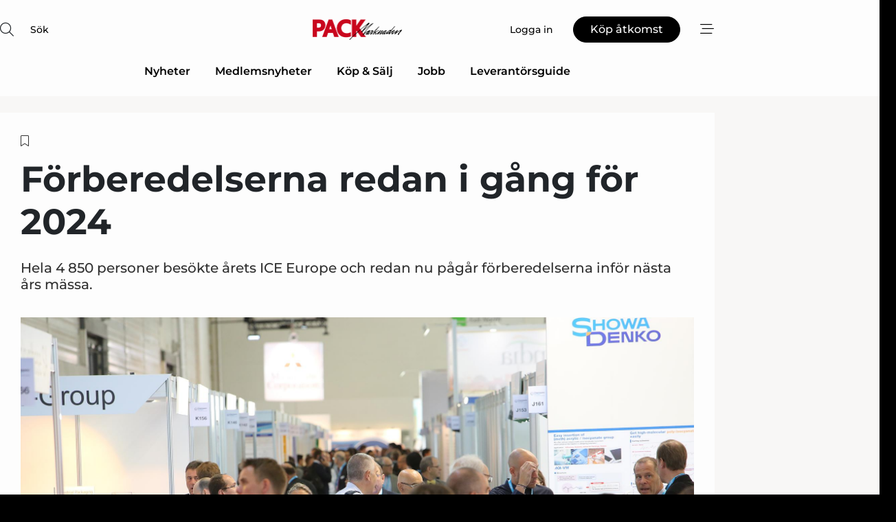

--- FILE ---
content_type: text/html;charset=UTF-8
request_url: https://www.packnet.se/article/view/1022292/forberedelserna_redan_i_gang_for_2024
body_size: 66114
content:
<?xml version="1.0" encoding="UTF-8"?>
<!DOCTYPE html>
<html xmlns="http://www.w3.org/1999/xhtml"><head id="j_idt2">
        <link rel="SHORTCUT ICON" href="https://f.nordiskemedier.dk/favicon/packnet.ico" />
        <link rel="ICON" href="https://f.nordiskemedier.dk/favicon/packnet.ico" type="image/x-icon" />
        <title>Förberedelserna redan i gång för 2024</title><meta name="description" content="Hela 4 850 personer besökte årets ICE Europe och redan nu pågår förberedelserna inför nästa års mässa." />
        <meta http-equiv="X-UA-Compatible" content="IE=edge,chrome=1" />
        <meta http-equiv="content-type" content="text/html; charset=UTF-8" />
    <meta id="viewport" name="viewport" content="width=device-width, initial-scale=1" />
    <script>
        //<![CDATA[
        (function () {
            var width = window.innerWidth ||
                document.documentElement.clientWidth ||
                document.body.clientWidth;
            if (width >= 768) {
                document.getElementById("viewport").setAttribute("content", "width=1344");
            } else {
                document.getElementById("viewport").setAttribute("content", "width=device-width, initial-scale=1");
            }
        })();
        //]]>
    </script>
        <meta http-equiv="content-script-type" content="text/javascript" />
        <meta http-equiv="cache-control" content="no-cache" />
        <meta http-equiv="expires" content="0" />
        <meta http-equiv="pragma" content="no-cache" />
        <script src="/js/vars.js?t=1769783670933" type="text/javascript"></script>
        <script src="/js/access.js?t=1769783670933" type="text/javascript"></script>
        <script>
            window.startupTimestamp = "1769783670933";
            window.contextPath = "";
            window.domain = "https://www.packnet.se";
            window.fileDomain = "https://f.nordiskemedier.dk";
            window.hostId = 65;
            window.visitor = {};
            window.cvrRestApiAddress = "https://cvr-api.nordiskemedier.dk/resources";
            window.metaObject = {"industryName":"Förpackning","authorInitials":"EM80","pageType":"view-article","pageSize":1677,"pageAge":1032,"contentType":"view-article"};
            window.testMode = false;

            window.googleAnalytics = false;
            window.pendingScriptExecutions = [];
            window.enableCookieBot = new function () {};

            window.trackerEnabled = true; // TODO: replace with JsVarsServlet after merge
        </script>
    
    <script type="text/javascript" async="true">
        //<![CDATA[
        (function() {
            var host = window.location.hostname;
            var element = document.createElement('script');
            var firstScript = document.getElementsByTagName('script')[0];
            var url = 'https://cmp.inmobi.com'
                .concat('/choice/', 'h8eTMmqFZF-_K', '/', host, '/choice.js?tag_version=V3');
            var uspTries = 0;
            var uspTriesLimit = 3;
            element.async = true;
            element.type = 'text/javascript';
            element.src = url;

            // Not default InMobi code - make sure there is a script present
            // before inserting anything before it.
            if (firstScript) {
                firstScript.parentNode.insertBefore(element, firstScript);
            }

            function makeStub() {
                var TCF_LOCATOR_NAME = '__tcfapiLocator';
                var queue = [];
                var win = window;
                var cmpFrame;

                function addFrame() {
                    var doc = win.document;
                    var otherCMP = !!(win.frames[TCF_LOCATOR_NAME]);

                    if (!otherCMP) {
                        if (doc.body) {
                            var iframe = doc.createElement('iframe');

                            iframe.style.cssText = 'display:none';
                            iframe.name = TCF_LOCATOR_NAME;
                            doc.body.appendChild(iframe);
                        } else {
                            setTimeout(addFrame, 5);
                        }
                    }
                    return !otherCMP;
                }

                function tcfAPIHandler() {
                    var gdprApplies;
                    var args = arguments;

                    if (!args.length) {
                        return queue;
                    } else if (args[0] === 'setGdprApplies') {
                        if (
                            args.length > 3 &&
                            args[2] === 2 &&
                            typeof args[3] === 'boolean'
                        ) {
                            gdprApplies = args[3];
                            if (typeof args[2] === 'function') {
                                args[2]('set', true);
                            }
                        }
                    } else if (args[0] === 'ping') {
                        var retr = {
                            gdprApplies: gdprApplies,
                            cmpLoaded: false,
                            cmpStatus: 'stub'
                        };

                        if (typeof args[2] === 'function') {
                            args[2](retr);
                        }
                    } else {
                        if(args[0] === 'init' && typeof args[3] === 'object') {
                            args[3] = Object.assign(args[3], { tag_version: 'V3' });
                        }
                        queue.push(args);
                    }
                }

                function postMessageEventHandler(event) {
                    var msgIsString = typeof event.data === 'string';
                    var json = {};

                    try {
                        if (msgIsString) {
                            json = JSON.parse(event.data);
                        } else {
                            json = event.data;
                        }
                    } catch (ignore) {}

                    var payload = json.__tcfapiCall;

                    if (payload) {
                        window.__tcfapi(
                            payload.command,
                            payload.version,
                            function(retValue, success) {
                                var returnMsg = {
                                    __tcfapiReturn: {
                                        returnValue: retValue,
                                        success: success,
                                        callId: payload.callId
                                    }
                                };
                                if (msgIsString) {
                                    returnMsg = JSON.stringify(returnMsg);
                                }
                                if (event && event.source && event.source.postMessage) {
                                    event.source.postMessage(returnMsg, '*');
                                }
                            },
                            payload.parameter
                        );
                    }
                }

                while (win) {
                    try {
                        if (win.frames[TCF_LOCATOR_NAME]) {
                            cmpFrame = win;
                            break;
                        }
                    } catch (ignore) {}

                    if (win === window.top) {
                        break;
                    }
                    win = win.parent;
                }
                if (!cmpFrame) {
                    addFrame();
                    win.__tcfapi = tcfAPIHandler;
                    win.addEventListener('message', postMessageEventHandler, false);
                }
            };

            makeStub();

            function makeGppStub() {
                const CMP_ID = 10;
                const SUPPORTED_APIS = [
                    '2:tcfeuv2',
                    '6:uspv1',
                    '7:usnatv1',
                    '8:usca',
                    '9:usvav1',
                    '10:uscov1',
                    '11:usutv1',
                    '12:usctv1'
                ];

                window.__gpp_addFrame = function (n) {
                    if (!window.frames[n]) {
                        if (document.body) {
                            var i = document.createElement("iframe");
                            i.style.cssText = "display:none";
                            i.name = n;
                            document.body.appendChild(i);
                        } else {
                            window.setTimeout(window.__gpp_addFrame, 10, n);
                        }
                    }
                };
                window.__gpp_stub = function () {
                    var b = arguments;
                    __gpp.queue = __gpp.queue || [];
                    __gpp.events = __gpp.events || [];

                    if (!b.length || (b.length == 1 && b[0] == "queue")) {
                        return __gpp.queue;
                    }

                    if (b.length == 1 && b[0] == "events") {
                        return __gpp.events;
                    }

                    var cmd = b[0];
                    var clb = b.length > 1 ? b[1] : null;
                    var par = b.length > 2 ? b[2] : null;
                    if (cmd === "ping") {
                        clb(
                            {
                                gppVersion: "1.1", // must be “Version.Subversion”, current: “1.1”
                                cmpStatus: "stub", // possible values: stub, loading, loaded, error
                                cmpDisplayStatus: "hidden", // possible values: hidden, visible, disabled
                                signalStatus: "not ready", // possible values: not ready, ready
                                supportedAPIs: SUPPORTED_APIS, // list of supported APIs
                                cmpId: CMP_ID, // IAB assigned CMP ID, may be 0 during stub/loading
                                sectionList: [],
                                applicableSections: [-1],
                                gppString: "",
                                parsedSections: {},
                            },
                            true
                        );
                    } else if (cmd === "addEventListener") {
                        if (!("lastId" in __gpp)) {
                            __gpp.lastId = 0;
                        }
                        __gpp.lastId++;
                        var lnr = __gpp.lastId;
                        __gpp.events.push({
                            id: lnr,
                            callback: clb,
                            parameter: par,
                        });
                        clb(
                            {
                                eventName: "listenerRegistered",
                                listenerId: lnr, // Registered ID of the listener
                                data: true, // positive signal
                                pingData: {
                                    gppVersion: "1.1", // must be “Version.Subversion”, current: “1.1”
                                    cmpStatus: "stub", // possible values: stub, loading, loaded, error
                                    cmpDisplayStatus: "hidden", // possible values: hidden, visible, disabled
                                    signalStatus: "not ready", // possible values: not ready, ready
                                    supportedAPIs: SUPPORTED_APIS, // list of supported APIs
                                    cmpId: CMP_ID, // list of supported APIs
                                    sectionList: [],
                                    applicableSections: [-1],
                                    gppString: "",
                                    parsedSections: {},
                                },
                            },
                            true
                        );
                    } else if (cmd === "removeEventListener") {
                        var success = false;
                        for (var i = 0; i < __gpp.events.length; i++) {
                            if (__gpp.events[i].id == par) {
                                __gpp.events.splice(i, 1);
                                success = true;
                                break;
                            }
                        }
                        clb(
                            {
                                eventName: "listenerRemoved",
                                listenerId: par, // Registered ID of the listener
                                data: success, // status info
                                pingData: {
                                    gppVersion: "1.1", // must be “Version.Subversion”, current: “1.1”
                                    cmpStatus: "stub", // possible values: stub, loading, loaded, error
                                    cmpDisplayStatus: "hidden", // possible values: hidden, visible, disabled
                                    signalStatus: "not ready", // possible values: not ready, ready
                                    supportedAPIs: SUPPORTED_APIS, // list of supported APIs
                                    cmpId: CMP_ID, // CMP ID
                                    sectionList: [],
                                    applicableSections: [-1],
                                    gppString: "",
                                    parsedSections: {},
                                },
                            },
                            true
                        );
                    } else if (cmd === "hasSection") {
                        clb(false, true);
                    } else if (cmd === "getSection" || cmd === "getField") {
                        clb(null, true);
                    }
                    //queue all other commands
                    else {
                        __gpp.queue.push([].slice.apply(b));
                    }
                };
                window.__gpp_msghandler = function (event) {
                    var msgIsString = typeof event.data === "string";
                    try {
                        var json = msgIsString ? JSON.parse(event.data) : event.data;
                    } catch (e) {
                        var json = null;
                    }
                    if (typeof json === "object" && json !== null && "__gppCall" in json) {
                        var i = json.__gppCall;
                        window.__gpp(
                            i.command,
                            function (retValue, success) {
                                var returnMsg = {
                                    __gppReturn: {
                                        returnValue: retValue,
                                        success: success,
                                        callId: i.callId,
                                    },
                                };
                                event.source.postMessage(msgIsString ? JSON.stringify(returnMsg) : returnMsg, "*");
                            },
                            "parameter" in i ? i.parameter : null,
                            "version" in i ? i.version : "1.1"
                        );
                    }
                };
                if (!("__gpp" in window) || typeof window.__gpp !== "function") {
                    window.__gpp = window.__gpp_stub;
                    window.addEventListener("message", window.__gpp_msghandler, false);
                    window.__gpp_addFrame("__gppLocator");
                }
            };

            makeGppStub();

            var uspStubFunction = function() {
                var arg = arguments;
                if (typeof window.__uspapi !== uspStubFunction) {
                    setTimeout(function() {
                        if (typeof window.__uspapi !== 'undefined') {
                            window.__uspapi.apply(window.__uspapi, arg);
                        }
                    }, 500);
                }
            };

            var checkIfUspIsReady = function() {
                uspTries++;
                if (window.__uspapi === uspStubFunction && uspTries < uspTriesLimit) {
                    console.warn('USP is not accessible');
                } else {
                    clearInterval(uspInterval);
                }
            };

            if (typeof window.__uspapi === 'undefined') {
                window.__uspapi = uspStubFunction;
                var uspInterval = setInterval(checkIfUspIsReady, 6000);
            }
        })();
        //]]>
    </script><meta property="og:title" content="Förberedelserna redan i gång för 2024" /><meta property="og:description" content="Hela 4 850 personer besökte årets ICE Europe och redan nu pågår förberedelserna inför nästa års mässa." /><meta property="og:type" content="article" /><meta property="og:url" content="https://www.packnet.se/article/view/1022292/forberedelserna_redan_i_gang_for_2024" /><meta property="og:image" content="https://image.nordjyske.dk/users/nordjyske/images/74785523.jpg?t[strip]=true&amp;t[quality]=95&amp;t[crop][width]=2000&amp;t[crop][height]=1051&amp;t[crop][x]=0&amp;t[crop][y]=22&amp;t[resize][width]=900&amp;t[resize][height]=473&amp;accessToken=198be363304aabf47b7587a0cb512bfffe136ca10c6a55ecce5da02bbc678de7" /><meta property="og:image:width" content="900" /><meta property="og:image:height" content="473" />
            <meta property="og:site_name" content="Packnet" /><meta name="twitter:card" content="summary" /><meta name="twitter:url" content="https://www.packnet.se/article/view/1022292/forberedelserna_redan_i_gang_for_2024" /><meta name="twitter:title" content="Förberedelserna redan i gång för 2024" /><meta name="twitter:description" content="Hela 4 850 personer besökte årets ICE Europe och redan nu pågår förberedelserna inför nästa års mässa." /><meta name="twitter:image" content="https://f.nordiskemedier.dk/.jpg" />
            <script type="application/ld+json">
                {
                    "@context":"http://schema.org",
                    "@type":"NewsMediaOrganization",
                    "name":"Packnet",
                    "logo":{
                        "@type":"ImageObject",
                        "url":"https://f.nordiskemedier.dk/logo/portal/65.png"
                    },
                    "url":"https://www.packnet.se",
                    "ethicsPolicy":"https://www.packnet.se/privacy",
                    "sameAs":["https://www.facebook.com/Packmarknaden-1005686242835499/","https://www.linkedin.com/company/packmarknaden/"]
                }
            </script>
        <script src="/js/notbot.js?t=1769783670933" type="text/javascript"></script>

        <link href="https://f.nordiskemedier.dk/font/media.css" rel="stylesheet" />
        <link rel="stylesheet" href="https://f.nordiskemedier.dk/font-awesome/pro/6.6.0/css/all.min.css" />
        <link rel="stylesheet" href="https://f.nordiskemedier.dk/bootstrap/5.3.6/css/bootstrap.min.css" />
        <link rel="stylesheet" href="/css/default.css?t=1769783670933" type="text/css" />
        <script src="https://f.nordiskemedier.dk/jquery/jquery-3.6.0.min.js"></script>
        
        <script src="/js/jquery-ui.min.js"></script><script type="text/javascript" src="/javax.faces.resource/js/jquery.cookies.2.2.0.min.js.html?ln=portal-jsf&amp;t=17697836"></script>
        <script src="https://f.nordiskemedier.dk/bootstrap/5.3.6/js/bootstrap.bundle.min.js"></script>
        <script src="/js/default.js?t=1769783670933" type="text/javascript"></script>
        <script src="https://www.google.com/recaptcha/api.js?render=explicit&amp;hl=sv" type="text/javascript"></script>
                <script src="https://cdn.jsdelivr.net/npm/vue@2.7.14/dist/vue.min.js"></script>
                <script src="/dist/vue-components.umd.min.js?t=1769783670933" type="text/javascript"></script>
        
        <script src="https://f.nordiskemedier.dk/turnjs4/lib/turn.min.js" type="text/javascript"></script><!--[if lt IE 9]>
            <script src="https://f.nordiskemedier.dk/turnjs4/lib/turn.html4.min.js" type="text/javascript"></script><![endif]--><!--[if lt IE 9]>
                <script type="text/javascript">
                    window.location = "/browser-support.html";
                </script><![endif]-->
        <script src="https://cdn.jsdelivr.net/npm/ua-parser-js@0/dist/ua-parser.min.js"></script>
    <script type="text/javascript">
        window.enableGTM = function() {
            try {
                (function (w, d, s, l, i) {
                    w[l] = w[l] || [];
                    w[l].push({
                        'gtm.start':
                            new Date().getTime(), event: 'gtm.js'
                    });
                    var f = d.getElementsByTagName(s)[0],
                        j = d.createElement(s), dl = l != 'dataLayer' ? '&l=' + l : '';
                    j.async = true;
                    j.src =
                        'https://www.googletagmanager.com/gtm.js?id=' + i + dl;
                    f.parentNode.insertBefore(j, f);
                })(window, document, 'script', 'dataLayer', 'GTM-KQDZGWB');
            } catch (err) {
                console.log(err);
            }
        };
    </script>
        

        
        <script src="/js/cookie-utilities.js"></script>
    <script type="text/javascript">
        var gaPageType = 'view-article';
        var gaContentType = 'view-article';
        var gaPageAge = 1032;
        var gaPageSize = 1677;
        var gaIndustryName = 'Förpackning';
        
    </script>
    <script type="text/javascript">
        window.enableBanners = function () {
            try {
                window['banner-consent-is-ready'] = true;
                EventBus.broadcast("banner-consent-is-ready");
            } catch (err) {
                console.log(err);
            }
        };
    </script>
    <script type="text/javascript">
        //<![CDATA[
        (function () {
            var salespanelModuleEnabled = false;
            var quantCastModuleEnabled = true;
            var salespanelResolve, salespanelReject;
            window.salespanelPromise = new Promise((resolve, reject) => {
                // Check if Salespanel and QuantCast module is enabled for this host and check if the tag has loaded.
                if (!salespanelModuleEnabled || !quantCastModuleEnabled) {
                    resolve(false);
                }
                salespanelResolve = resolve;
                salespanelReject = reject;
            });

            // Reject just in case QuantCast module is enabled but variable is not initialized.
            if (typeof window.__tcfapi == "undefined") {
                salespanelReject("QuantCast error: __tcfapi is undefined");
                return;
            }

            // Listen for Quantcast events for changes to Salespanel consent.
            window.__tcfapi('addEventListener', 2, async function (tcData, success) {
                if (!success) {
                    salespanelReject("Salespanel error: Could not create event listener.");
                    return;
                }

                // the rest of this function is called when the page is loaded OR
                // - the user accepts / rejects / updates the consent terms
                // - the user dismisses the consent box by clicking the 'x'
                if (tcData.eventStatus !== 'tcloaded' && tcData.eventStatus !== 'useractioncomplete') {
                    return;
                }

                // Salespanel is managed by Google Tag Manager and is not inserted if the relevant consent is not given.
                // If consent is given, it returns true, otherwise false after 2,5 seconds.
                var loops = 0;
                while(!salespanelObjectLoaded() && loops < 5) {
                    await new Promise(resolve => setTimeout(resolve, 500));
                    loops += 1;
                }

                if (salespanelObjectLoaded()) {
                    // Set cookie.
                    allowTracking();
                    salespanelResolve(true);
                } else {
                    // Remove cookie.
                    rejectTracking();
                    // Salespanel did not load in time or was rejected by consent.
                    salespanelReject("Salespanel error: Not loaded.");
                }
            });

            function salespanelObjectLoaded() {
                return typeof $salespanel !== "undefined" && $salespanel.hasOwnProperty("push");
            }

            function allowTracking() {
                // Check if Salespanel tracking has already been allowed.
                if ($.cookies.get("track_uid") !== null) {
                    return;
                }

                try {
                    // Activate tracking when the visitor provides explicit consent.
                    // Place `track_uid` cookie.
                    $salespanel.push(["set", "tracking:allowTracking"]);
                } catch (e) {
                    salespanelReject("Salespanel error: Allow tracking failed.");
                }
            }

            function rejectTracking() {
                // Remove cookie if user removed Salespanel consent.
                // All created Salespanel events will now be un-identified.
                if ($.cookies.get("track_uid")) {
                    $.cookies.del("track_uid", {domain: '.packnet.se'});
                }
            }
        })();
        //]]>
    </script>
    <script type="text/javascript">
        //<![CDATA[
        window.paywallScripts = {
            seenPaywall: async function (type) {
                // Wait for salespanel promise to be fulfilled (either loaded or not).
                const salespanelLoaded = await window.salespanelPromise.catch(() => {
                    // Salespanel didn't load if promise is rejected.
                    return false;
                });
                if (!salespanelLoaded) return;

                // Find previous amount of seen paywalls.
                await this.seenPaywallPromise().then(seenPaywalls => {
                    // Increment amount of seen paywall on visitor attribute.
                    this.setPaywallsAttribute(seenPaywalls);

                    // Create Meta/Facebook Pixel event notifying of a seen paywall.
                    if (seenPaywalls > 3) {
                        fbq('trackCustom', "Set paywall +3 gange");
                    }
                }).catch((message) => {
                    console.error(message);
                });

                // Create Salespanel event notifying of a seen paywall.
                this.sendPaywallEvent(type);
            },
            seenPaywallPromise: function () {
                return new Promise((resolve, reject) => {
                    try {
                        $salespanel.push(["get", "qualify:visitor", function (data) {
                            data.visitor_attributes.paywalls !== null ?
                                resolve(data.visitor_attributes.paywalls) :
                                resolve(0);
                        }]);
                    } catch (e) {
                        reject("Salespanel error: Get details failed.");
                    }
                });
            },
            setPaywallsAttribute: function (seenPaywalls) {
                try {
                    $salespanel.push(["set", "attributes:visitor", {
                        "paywalls": seenPaywalls + 1
                    }]);
                } catch (e) {
                    console.error("Salespanel error: Couldn't set attribute.");
                }
            },
            sendPaywallEvent: function (type) {
                try {
                    $salespanel.push(["set",
                        "activity:customActivity",
                        "website",
                        "Saw paywall",
                        type
                    ]);
                } catch (e) {
                    console.error("Salespanel error: Couldn't send custom activity.");
                }
            }
        }
        //]]>
    </script>
            <script type="text/javascript">
                (function (){
                    var is = [];
                    var impersonating = false;
                    if (!impersonating && window.visitor.person && window.visitor.person.id) {
                        is.push({
                            name: "person",
                            ref: window.visitor.person.id
                        });
                    }
                    if (!impersonating && window.visitor.recipient && window.visitor.recipient.id) {
                        is.push({
                            name: "recipient",
                            ref: window.visitor.recipient.id
                        });
                    }

                    var evtr;
                    var queue = [];
                    window.queueTrackerEvent = function (a, sn, sr, tn, tr) {
                        if (evtr) {
                            evtr(a, sn, sr, tn, tr, is);
                        } else {
                            queue.push({
                                a: a,
                                sn: sn,
                                sr: sr,
                                tn: tn,
                                tr: tr
                            })
                        }
                    };
                    window.addEventListener("onTrackerLoaded", function () {
                        evtr = window.createTracker("https://api.evtr.nordiskemedier.dk", "evtr");
                        while (queue.length) {
                            var ev = queue.splice(0, 1)[0];
                            if (ev) {
                                evtr(ev.a, ev.sn, ev.sr, ev.tn, ev.tr, is);
                            }
                        }
                    });
                })();
            </script>
            <script async="async" src="https://js.evtr.nordiskemedier.dk/_.js?t=1769783670933" type="text/javascript"></script>

        <script type="text/javascript">
            $(function() {
                $('.item').hover(
                function() { $(this).css('background-color', '#efefef').css('cursor', 'pointer') },
                function() { $(this).css('background-color', 'transparent').css('cursor', 'normal') }
            );
                $(".tt").tooltip();
            });
            function getTitle() {
                return document.title;
            }
            function getLocation() {
                return window.location;
            }
            function getUrl() {
                return window.location.href;
            }
            function confirmDelete(p) {
                var v = "\u00C4r du s\u00E4ker p\u00E5 att du vill radera \"{0}\"?";
                v = v.replace("{0}", p);
                return confirm(v);
            }
            function getVisitorEmail() {
                return "";
            }
            function getVisitorRememberInfo() {
                return true;
            }

            var ids = [];
            function messageFade() {
                $('.fade').fadeTo('slow', 0.3);
            }
            
            // Remove cookies that are no longer in use
            $(document).ready(function () {
                $.cookies.del("c1");
                $.cookies.del("c2");
                $.cookies.del("c3");
            });

            window.pushGTrackScript = function (f, cont) {
                window.pendingScriptExecutions.push({
                    callback: function () {
                        if (window.googleAnalytics) {
                            eval(f(cont));
                        }
                    },
                    context: cont
                });

            }
            $(window).on('load', function () {
                // if subscription is suspended change paywall message.
                if ($('#paywall-overlay') && window.visitor?.person?.suspended) {
                    $('#paywall-overlay .paywall-package').html("\u00C5tkomsten \u00E4r avst\u00E4ngd.");
                    $('#paywall-overlay .paywall-body-wrapper').html("Av s\u00E4kerhetssk\u00E4l \u00E4r ditt konto tillf\u00E4lligt avst\u00E4ngt.".replace('{0}', "abonnement@nordiskemedier.dk").replace('{1}', "abonnement@nordiskemedier.dk"));
                    $('.paywall-content-wrapper').addClass('warning');
                }
            });
        </script>
        <script type="text/javascript">
            //<![CDATA[
            function center(element) {
                var e=$(element);
                var w=e.width();
                var h=e.height();
                e.css("position","fixed").css("z-index","50000").css("top","50%").css("left","50%").css("margin-left","-"+(w/2)+"px").css("margin-top","-"+(h/2)+"px");
                e.draggable({
                    handle: $(element+"_handle")
                });
            }
            //]]>
        </script>

        
        <link rel="alternate" type="application/rss+xml" title="News RSS" href="https://www.packnet.se/xml/rss2/articles" />
        <link rel="alternate" type="application/rss+xml" title="Advertisements RSS" href="https://www.packnet.se/xml/rss2/advertisements?typeId=1&amp;typeId=2" />
        <link rel="alternate" type="application/rss+xml" title="Competences RSS" href="https://www.packnet.se/xml/rss2/competences" />
        <link rel="alternate" type="application/rss+xml" title="Jobs RSS" href="https://www.packnet.se/xml/rss2/jobs" />
        <link rel="alternate" type="application/rss+xml" title="Courses RSS" href="https://www.packnet.se/xml/rss2/courses" />

        <script>
            window.adTracker = {
                slots: {},
                adsMeta: {},
                hoverState: {
                    currentSlotId: null,
                    lastChangeTs: 0
                },
                clickState: {
                    lastPointerDown: null,  // { slotId, ts }
                    clickHandled: false
                }
            };
        </script><script async="async" src="https://securepubads.g.doubleclick.net/tag/js/gpt.js"></script><script>window.googletag = window.googletag || {cmd: []};if (!window.__gptGlobalsInit) {  window.__gptGlobalsInit = true;  window.slotFallbackData = new Map();  window.__inViewPct = window.__inViewPct || {};  window.__lastRefreshAt = new Map();  window.__slotCooldownMs = new Map();  function __canRefresh(slot){    const id = slot.getSlotElementId();    const last = window.__lastRefreshAt.get(id) || 0;    const cd = window.__slotCooldownMs.get(id) || 30000;    return Date.now() - last >= cd;  }  function __markRefreshed(slot){ window.__lastRefreshAt.set(slot.getSlotElementId(), Date.now()); }  window.__refreshState = window.__refreshState || {};  function __getRefreshState(id){    return (window.__refreshState[id] = window.__refreshState[id] || { pending:false, nextAllowedTs:0 });  }  function __tryRefresh(slot){    const id = slot.getSlotElementId();    const st = __getRefreshState(id);    if (!st.pending) return;    if (st.refreshScheduled) return;    const now = Date.now();    const pct = (window.__inViewPct && window.__inViewPct[id]) || 0;    if (now < st.nextAllowedTs){      __scheduleTryRefresh(slot, st.nextAllowedTs - now);      return;    }    if (pct < 50){      __scheduleTryRefresh(slot, 3000);      return;    }    if (!__canRefresh(slot)){      __scheduleTryRefresh(slot, 3000);      return;    }    st.refreshScheduled = true;    const ranInt = Math.floor(Math.random() * (2000 - 100 + 1)) + 100;    setTimeout(function(){      googletag.pubads().refresh([slot]);      __markRefreshed(slot);      st.pending = false;      st.refreshScheduled = false;    }, ranInt);  }function handleSlotRender(slotElementId) {    var labelId = 'label-' + slotElementId;    var labelEl = document.getElementById(labelId);    if (!labelEl) {        return;    }    labelEl.style.display = 'block';}function registerAdSlot(slotId) {    const slotEl = document.getElementById(slotId);    if (!slotEl) return;    const wrapper = slotEl;     wrapper.dataset.adSlotId = slotId;    if (!wrapper.style.position) {        wrapper.style.position = 'relative';    }    wrapper.addEventListener('mouseenter', function () {        window.adTracker.hoverState.currentSlotId = slotId;        window.adTracker.hoverState.lastChangeTs = Date.now();    });    wrapper.addEventListener('mouseleave', function () {        if (window.adTracker.hoverState.currentSlotId === slotId) {            window.adTracker.hoverState.currentSlotId = null;            window.adTracker.hoverState.lastChangeTs = Date.now();        }    });    window.adTracker.slots[slotId] = wrapper;}  function __scheduleTryRefresh(slot, delayMs){    const id = slot.getSlotElementId();    const st = __getRefreshState(id);    if (st.tryTimer) clearTimeout(st.tryTimer);    st.tryTimer = setTimeout(function(){      st.tryTimer = null;      __tryRefresh(slot);    }, Math.max(0, delayMs || 0));  }  googletag.cmd.push(function(){    googletag.pubads().addEventListener('slotVisibilityChanged', function(e){      const slot = e.slot;      const id = slot.getSlotElementId();      window.__inViewPct[id] = e.inViewPercentage || 0;      __scheduleTryRefresh(slot, 250);    });    googletag.pubads().addEventListener('impressionViewable', function(e){      const slot = e.slot;      const id = slot.getSlotElementId();      const cd = window.__slotCooldownMs.get(id) || 30000;      const st = __getRefreshState(id);      st.pending = true;      st.nextAllowedTs = Date.now() + cd;      __scheduleTryRefresh(slot, cd);    });  });  window.fireWindowResizeEvent = window.fireWindowResizeEvent || function(){    try { window.dispatchEvent(new Event('resize')); } catch(e){}  };}googletag.cmd.push(function(){  window.__fallbackHandled = window.__fallbackHandled || new Set();  googletag.pubads().addEventListener('slotRenderEnded', function(event){    const adslotId = event.slot.getSlotElementId();    if (!event.isEmpty) { fireWindowResizeEvent();        handleSlotRender(adslotId);       window.adTracker.adsMeta[adslotId] = {       creativeId: event.creativeId,       lineItemId: event.lineItemId,       campaignId: event.campaignId,       size: event.size,       adUnitPath: event.slot.getAdUnitPath(),      };    registerAdSlot(adslotId);    return; }    if (!window.slotFallbackData || !window.slotFallbackData.has(adslotId)) { fireWindowResizeEvent(); return; }    if (window.__fallbackHandled.has(adslotId)) { fireWindowResizeEvent(); return; }    window.__fallbackHandled.add(adslotId);    const cfg = window.slotFallbackData.get(adslotId);    try { googletag.destroySlots([event.slot]); } catch(e) {}    requestAnimationFrame(function(){      const toArr = s => s.split('],').map(x=>JSON.parse(x.replace(/\s/g,'') + (x.endsWith(']')?'':']')));      const sizeArrayLarge  = cfg.sizesLarge  ? toArr(cfg.sizesLarge)  : [];      const sizeArraySmall  = cfg.sizesSmall  ? toArr(cfg.sizesSmall)  : [];      const sizeArrayMobile = cfg.sizesMobile ? toArr(cfg.sizesMobile) : [];      var mapping = googletag.sizeMapping()        .addSize([1588,0], sizeArrayLarge)        .addSize([768,0],  sizeArraySmall)        .addSize([0,0],    sizeArrayMobile).build();      var already = googletag.pubads().getSlots().some(s => s.getSlotElementId() === adslotId);      if (!already) {        var fb = googletag.defineSlot(cfg.fallbackAdUnitPath, cfg.sizes, adslotId)          .defineSizeMapping(mapping)          .addService(googletag.pubads());        if (cfg.refreshAdSlot === 'true') {          window.__slotCooldownMs && window.__slotCooldownMs.set(adslotId, Number(cfg.refreshInterval)||30000);        } else {          window.__slotCooldownMs && window.__slotCooldownMs.set(adslotId, 1440000);        }      }      setTimeout(function(){        try { googletag.display(adslotId); } catch(e) { console.warn('fallback display failed:', e); }        fireWindowResizeEvent();      }, 0);    });  });});googletag.cmd.push(function(){var mapping = googletag.sizeMapping().addSize([1588, 0], [[ 1568, 864]]).addSize([768, 0], [[ 980, 540]]).addSize([0, 0], [[ 300, 100]]).build();var adSlot = googletag.defineSlot('/98909716/Regular_Top/Packnet_SE', [[ 300, 100],[ 980, 540],[ 1568, 864]], 'regular-top-0').setTargeting('Industry', ['102']).defineSizeMapping(mapping).addService(googletag.pubads());window.__slotCooldownMs.set('regular-top-0', 16900);});googletag.cmd.push(function(){var mapping = googletag.sizeMapping().addSize([1588, 0], [[ 200, 200]]).addSize([768, 0], []).addSize([0, 0], []).build();var adSlot = googletag.defineSlot('/98909716/Regular_Side/Packnet_SE', [[ 200, 200]], 'regular-side-left-0').setTargeting('Industry', ['102']).defineSizeMapping(mapping).addService(googletag.pubads());window.__slotCooldownMs.set('regular-side-left-0', 16381);});googletag.cmd.push(function(){var mapping = googletag.sizeMapping().addSize([1588, 0], [[ 200, 200]]).addSize([768, 0], []).addSize([0, 0], []).build();var adSlot = googletag.defineSlot('/98909716/Regular_Side/Packnet_SE', [[ 200, 200]], 'regular-side-left-1').setTargeting('Industry', ['102']).defineSizeMapping(mapping).addService(googletag.pubads());window.__slotCooldownMs.set('regular-side-left-1', 16426);});googletag.cmd.push(function(){var mapping = googletag.sizeMapping().addSize([1588, 0], [[ 200, 200]]).addSize([768, 0], []).addSize([0, 0], []).build();var adSlot = googletag.defineSlot('/98909716/Regular_Side/Packnet_SE', [[ 200, 200]], 'regular-side-left-2').setTargeting('Industry', ['102']).defineSizeMapping(mapping).addService(googletag.pubads());window.__slotCooldownMs.set('regular-side-left-2', 15596);});googletag.cmd.push(function(){var mapping = googletag.sizeMapping().addSize([1588, 0], [[ 200, 200]]).addSize([768, 0], []).addSize([0, 0], []).build();var adSlot = googletag.defineSlot('/98909716/Regular_Side/Packnet_SE', [[ 200, 200]], 'regular-side-left-3').setTargeting('Industry', ['102']).defineSizeMapping(mapping).addService(googletag.pubads());window.__slotCooldownMs.set('regular-side-left-3', 16627);});googletag.cmd.push(function(){var mapping = googletag.sizeMapping().addSize([1588, 0], [[ 200, 200]]).addSize([768, 0], []).addSize([0, 0], []).build();var adSlot = googletag.defineSlot('/98909716/Regular_Side/Packnet_SE', [[ 200, 200]], 'regular-side-left-4').setTargeting('Industry', ['102']).defineSizeMapping(mapping).addService(googletag.pubads());window.__slotCooldownMs.set('regular-side-left-4', 16104);});googletag.cmd.push(function(){var mapping = googletag.sizeMapping().addSize([1588, 0], [[ 200, 200]]).addSize([768, 0], []).addSize([0, 0], []).build();var adSlot = googletag.defineSlot('/98909716/Regular_Side/Packnet_SE', [[ 200, 200]], 'regular-side-left-5').setTargeting('Industry', ['102']).defineSizeMapping(mapping).addService(googletag.pubads());window.__slotCooldownMs.set('regular-side-left-5', 16478);});googletag.cmd.push(function(){var mapping = googletag.sizeMapping().addSize([1588, 0], [[ 980, 250]]).addSize([768, 0], [[ 980, 250]]).addSize([0, 0], [[ 300, 100]]).build();var adSlot = googletag.defineSlot('/98909716/Regular_Takeover/Packnet_SE', [[ 300, 100],[ 980, 250]], 'regular-takeover-above-article-0').setTargeting('Industry', ['102']).defineSizeMapping(mapping).addService(googletag.pubads());window.__slotCooldownMs.set('regular-takeover-above-article-0', 16576);});googletag.cmd.push(function(){var mapping = googletag.sizeMapping().addSize([1588, 0], []).addSize([768, 0], []).addSize([0, 0], [[ 300, 250]]).build();var adSlot = googletag.defineSlot('/98909716/Regular_Campaign/Packnet_SE', [[ 300, 250]], 'regular-campaign-article-1-0').setTargeting('Industry', ['102']).defineSizeMapping(mapping).addService(googletag.pubads());window.__slotCooldownMs.set('regular-campaign-article-1-0', 16239);});googletag.cmd.push(function(){var mapping = googletag.sizeMapping().addSize([1588, 0], []).addSize([768, 0], []).addSize([0, 0], [[ 300, 250]]).build();var adSlot = googletag.defineSlot('/98909716/Regular_Campaign/Packnet_SE', [[ 300, 250]], 'regular-campaign-article-2-0').setTargeting('Industry', ['102']).defineSizeMapping(mapping).addService(googletag.pubads());window.__slotCooldownMs.set('regular-campaign-article-2-0', 16426);});googletag.cmd.push(function(){var mapping = googletag.sizeMapping().addSize([1588, 0], []).addSize([768, 0], []).addSize([0, 0], [[ 125, 125]]).build();var adSlot = googletag.defineSlot('/98909716/Regular_Side/Packnet_SE', [[ 125, 125]], 'regular-side-mobile-row-1-1-0').setTargeting('Industry', ['102']).defineSizeMapping(mapping).addService(googletag.pubads());window.__slotCooldownMs.set('regular-side-mobile-row-1-1-0', 16642);});googletag.cmd.push(function(){var mapping = googletag.sizeMapping().addSize([1588, 0], []).addSize([768, 0], []).addSize([0, 0], [[ 125, 125]]).build();var adSlot = googletag.defineSlot('/98909716/Regular_Side/Packnet_SE', [[ 125, 125]], 'regular-side-mobile-row-1-2-0').setTargeting('Industry', ['102']).defineSizeMapping(mapping).addService(googletag.pubads());window.__slotCooldownMs.set('regular-side-mobile-row-1-2-0', 16176);});googletag.cmd.push(function(){var mapping = googletag.sizeMapping().addSize([1588, 0], []).addSize([768, 0], []).addSize([0, 0], [[ 125, 125]]).build();var adSlot = googletag.defineSlot('/98909716/Regular_Side/Packnet_SE', [[ 125, 125]], 'regular-side-mobile-row-1-3-0').setTargeting('Industry', ['102']).defineSizeMapping(mapping).addService(googletag.pubads());window.__slotCooldownMs.set('regular-side-mobile-row-1-3-0', 16287);});googletag.cmd.push(function(){var mapping = googletag.sizeMapping().addSize([1588, 0], []).addSize([768, 0], []).addSize([0, 0], [[ 125, 125]]).build();var adSlot = googletag.defineSlot('/98909716/Regular_Side/Packnet_SE', [[ 125, 125]], 'regular-side-mobile-row-1-4-0').setTargeting('Industry', ['102']).defineSizeMapping(mapping).addService(googletag.pubads());window.__slotCooldownMs.set('regular-side-mobile-row-1-4-0', 16135);});googletag.cmd.push(function(){var mapping = googletag.sizeMapping().addSize([1588, 0], []).addSize([768, 0], []).addSize([0, 0], [[ 300, 250]]).build();var adSlot = googletag.defineSlot('/98909716/Regular_Campaign/Packnet_SE', [[ 300, 250]], 'regular-campaign-article-3-0').setTargeting('Industry', ['102']).defineSizeMapping(mapping).addService(googletag.pubads());window.__slotCooldownMs.set('regular-campaign-article-3-0', 15579);});googletag.cmd.push(function(){var mapping = googletag.sizeMapping().addSize([1588, 0], []).addSize([768, 0], []).addSize([0, 0], [[ 300, 250]]).build();var adSlot = googletag.defineSlot('/98909716/Regular_Campaign/Packnet_SE', [[ 300, 250]], 'regular-campaign-article-4-0').setTargeting('Industry', ['102']).defineSizeMapping(mapping).addService(googletag.pubads());window.__slotCooldownMs.set('regular-campaign-article-4-0', 15745);});googletag.cmd.push(function(){var mapping = googletag.sizeMapping().addSize([1588, 0], [[ 300, 250]]).addSize([768, 0], [[ 300, 250]]).addSize([0, 0], []).build();var adSlot = googletag.defineSlot('/98909716/Regular_Campaign/Packnet_SE', [[ 300, 250]], 'regular-campaign-article-0').setTargeting('Industry', ['102']).defineSizeMapping(mapping).addService(googletag.pubads());window.__slotCooldownMs.set('regular-campaign-article-0', 16394);});googletag.cmd.push(function(){var mapping = googletag.sizeMapping().addSize([1588, 0], [[ 300, 250]]).addSize([768, 0], [[ 300, 250]]).addSize([0, 0], []).build();var adSlot = googletag.defineSlot('/98909716/Regular_Campaign/Packnet_SE', [[ 300, 250]], 'regular-campaign-article-1').setTargeting('Industry', ['102']).defineSizeMapping(mapping).addService(googletag.pubads());window.__slotCooldownMs.set('regular-campaign-article-1', 16295);});googletag.cmd.push(function(){var mapping = googletag.sizeMapping().addSize([1588, 0], [[ 300, 250]]).addSize([768, 0], [[ 300, 250]]).addSize([0, 0], []).build();var adSlot = googletag.defineSlot('/98909716/Regular_Campaign/Packnet_SE', [[ 300, 250]], 'regular-campaign-article-2').setTargeting('Industry', ['102']).defineSizeMapping(mapping).addService(googletag.pubads());window.__slotCooldownMs.set('regular-campaign-article-2', 16006);});googletag.cmd.push(function(){var mapping = googletag.sizeMapping().addSize([1588, 0], [[ 300, 250]]).addSize([768, 0], [[ 300, 250]]).addSize([0, 0], []).build();var adSlot = googletag.defineSlot('/98909716/Regular_Campaign/Packnet_SE', [[ 300, 250]], 'regular-campaign-article-3').setTargeting('Industry', ['102']).defineSizeMapping(mapping).addService(googletag.pubads());window.__slotCooldownMs.set('regular-campaign-article-3', 16319);});googletag.cmd.push(function(){var mapping = googletag.sizeMapping().addSize([1588, 0], [[ 980, 250]]).addSize([768, 0], [[ 980, 250]]).addSize([0, 0], [[ 300, 100]]).build();var adSlot = googletag.defineSlot('/98909716/Regular_Takeover/Packnet_SE', [[ 300, 100],[ 980, 250]], 'regular-takeover-below-article-0').setTargeting('Industry', ['102']).defineSizeMapping(mapping).addService(googletag.pubads());window.__slotCooldownMs.set('regular-takeover-below-article-0', 15788);});googletag.cmd.push(function(){var mapping = googletag.sizeMapping().addSize([1588, 0], []).addSize([768, 0], []).addSize([0, 0], [[ 125, 125]]).build();var adSlot = googletag.defineSlot('/98909716/Regular_Side/Packnet_SE', [[ 125, 125]], 'regular-side-mobile-row-2-1-0').setTargeting('Industry', ['102']).defineSizeMapping(mapping).addService(googletag.pubads());window.__slotCooldownMs.set('regular-side-mobile-row-2-1-0', 16107);});googletag.cmd.push(function(){var mapping = googletag.sizeMapping().addSize([1588, 0], []).addSize([768, 0], []).addSize([0, 0], [[ 125, 125]]).build();var adSlot = googletag.defineSlot('/98909716/Regular_Side/Packnet_SE', [[ 125, 125]], 'regular-side-mobile-row-2-2-0').setTargeting('Industry', ['102']).defineSizeMapping(mapping).addService(googletag.pubads());window.__slotCooldownMs.set('regular-side-mobile-row-2-2-0', 15639);});googletag.cmd.push(function(){var mapping = googletag.sizeMapping().addSize([1588, 0], []).addSize([768, 0], []).addSize([0, 0], [[ 125, 125]]).build();var adSlot = googletag.defineSlot('/98909716/Regular_Side/Packnet_SE', [[ 125, 125]], 'regular-side-mobile-row-2-3-0').setTargeting('Industry', ['102']).defineSizeMapping(mapping).addService(googletag.pubads());window.__slotCooldownMs.set('regular-side-mobile-row-2-3-0', 16188);});googletag.cmd.push(function(){var mapping = googletag.sizeMapping().addSize([1588, 0], []).addSize([768, 0], []).addSize([0, 0], [[ 125, 125]]).build();var adSlot = googletag.defineSlot('/98909716/Regular_Side/Packnet_SE', [[ 125, 125]], 'regular-side-mobile-row-2-4-0').setTargeting('Industry', ['102']).defineSizeMapping(mapping).addService(googletag.pubads());window.__slotCooldownMs.set('regular-side-mobile-row-2-4-0', 16170);});googletag.cmd.push(function(){var mapping = googletag.sizeMapping().addSize([1588, 0], []).addSize([768, 0], []).addSize([0, 0], [[ 125, 125]]).build();var adSlot = googletag.defineSlot('/98909716/Regular_Side/Packnet_SE', [[ 125, 125]], 'regular-side-mobile-row-3-1-0').setTargeting('Industry', ['102']).defineSizeMapping(mapping).addService(googletag.pubads());window.__slotCooldownMs.set('regular-side-mobile-row-3-1-0', 15824);});googletag.cmd.push(function(){var mapping = googletag.sizeMapping().addSize([1588, 0], []).addSize([768, 0], []).addSize([0, 0], [[ 125, 125]]).build();var adSlot = googletag.defineSlot('/98909716/Regular_Side/Packnet_SE', [[ 125, 125]], 'regular-side-mobile-row-3-2-0').setTargeting('Industry', ['102']).defineSizeMapping(mapping).addService(googletag.pubads());window.__slotCooldownMs.set('regular-side-mobile-row-3-2-0', 15556);});googletag.cmd.push(function(){var mapping = googletag.sizeMapping().addSize([1588, 0], []).addSize([768, 0], []).addSize([0, 0], [[ 125, 125]]).build();var adSlot = googletag.defineSlot('/98909716/Regular_Side/Packnet_SE', [[ 125, 125]], 'regular-side-mobile-row-3-3-0').setTargeting('Industry', ['102']).defineSizeMapping(mapping).addService(googletag.pubads());window.__slotCooldownMs.set('regular-side-mobile-row-3-3-0', 16942);});googletag.cmd.push(function(){var mapping = googletag.sizeMapping().addSize([1588, 0], []).addSize([768, 0], []).addSize([0, 0], [[ 125, 125]]).build();var adSlot = googletag.defineSlot('/98909716/Regular_Side/Packnet_SE', [[ 125, 125]], 'regular-side-mobile-row-3-4-0').setTargeting('Industry', ['102']).defineSizeMapping(mapping).addService(googletag.pubads());window.__slotCooldownMs.set('regular-side-mobile-row-3-4-0', 16914);});googletag.cmd.push(function(){var mapping = googletag.sizeMapping().addSize([1588, 0], [[ 200, 200]]).addSize([768, 0], []).addSize([0, 0], []).build();var adSlot = googletag.defineSlot('/98909716/Regular_Side/Packnet_SE', [[ 200, 200]], 'regular-side-right-large-0').setTargeting('Industry', ['102']).defineSizeMapping(mapping).addService(googletag.pubads());window.__slotCooldownMs.set('regular-side-right-large-0', 15690);});googletag.cmd.push(function(){var mapping = googletag.sizeMapping().addSize([1588, 0], [[ 200, 200]]).addSize([768, 0], []).addSize([0, 0], []).build();var adSlot = googletag.defineSlot('/98909716/Regular_Side/Packnet_SE', [[ 200, 200]], 'regular-side-right-large-1').setTargeting('Industry', ['102']).defineSizeMapping(mapping).addService(googletag.pubads());window.__slotCooldownMs.set('regular-side-right-large-1', 15905);});googletag.cmd.push(function(){var mapping = googletag.sizeMapping().addSize([1588, 0], [[ 200, 200]]).addSize([768, 0], []).addSize([0, 0], []).build();var adSlot = googletag.defineSlot('/98909716/Regular_Side/Packnet_SE', [[ 200, 200]], 'regular-side-right-large-2').setTargeting('Industry', ['102']).defineSizeMapping(mapping).addService(googletag.pubads());window.__slotCooldownMs.set('regular-side-right-large-2', 15787);});googletag.cmd.push(function(){var mapping = googletag.sizeMapping().addSize([1588, 0], [[ 200, 200]]).addSize([768, 0], []).addSize([0, 0], []).build();var adSlot = googletag.defineSlot('/98909716/Regular_Side/Packnet_SE', [[ 200, 200]], 'regular-side-right-large-3').setTargeting('Industry', ['102']).defineSizeMapping(mapping).addService(googletag.pubads());window.__slotCooldownMs.set('regular-side-right-large-3', 16475);});googletag.cmd.push(function(){var mapping = googletag.sizeMapping().addSize([1588, 0], [[ 200, 200]]).addSize([768, 0], []).addSize([0, 0], []).build();var adSlot = googletag.defineSlot('/98909716/Regular_Side/Packnet_SE', [[ 200, 200]], 'regular-side-right-large-4').setTargeting('Industry', ['102']).defineSizeMapping(mapping).addService(googletag.pubads());window.__slotCooldownMs.set('regular-side-right-large-4', 16673);});googletag.cmd.push(function(){var mapping = googletag.sizeMapping().addSize([1588, 0], [[ 200, 200]]).addSize([768, 0], []).addSize([0, 0], []).build();var adSlot = googletag.defineSlot('/98909716/Regular_Side/Packnet_SE', [[ 200, 200]], 'regular-side-right-large-5').setTargeting('Industry', ['102']).defineSizeMapping(mapping).addService(googletag.pubads());window.__slotCooldownMs.set('regular-side-right-large-5', 15565);});googletag.cmd.push(function(){var mapping = googletag.sizeMapping().addSize([1588, 0], []).addSize([768, 0], [[ 200, 200]]).addSize([0, 0], []).build();var adSlot = googletag.defineSlot('/98909716/Regular_Side/Packnet_SE', [[ 200, 200]], 'regular-side-right-small-0').setTargeting('Industry', ['102']).defineSizeMapping(mapping).addService(googletag.pubads());window.__slotCooldownMs.set('regular-side-right-small-0', 15832);});googletag.cmd.push(function(){var mapping = googletag.sizeMapping().addSize([1588, 0], []).addSize([768, 0], [[ 200, 200]]).addSize([0, 0], []).build();var adSlot = googletag.defineSlot('/98909716/Regular_Side/Packnet_SE', [[ 200, 200]], 'regular-side-right-small-1').setTargeting('Industry', ['102']).defineSizeMapping(mapping).addService(googletag.pubads());window.__slotCooldownMs.set('regular-side-right-small-1', 16344);});googletag.cmd.push(function(){var mapping = googletag.sizeMapping().addSize([1588, 0], []).addSize([768, 0], [[ 200, 200]]).addSize([0, 0], []).build();var adSlot = googletag.defineSlot('/98909716/Regular_Side/Packnet_SE', [[ 200, 200]], 'regular-side-right-small-2').setTargeting('Industry', ['102']).defineSizeMapping(mapping).addService(googletag.pubads());window.__slotCooldownMs.set('regular-side-right-small-2', 15795);});googletag.cmd.push(function(){var mapping = googletag.sizeMapping().addSize([1588, 0], []).addSize([768, 0], [[ 200, 200]]).addSize([0, 0], []).build();var adSlot = googletag.defineSlot('/98909716/Regular_Side/Packnet_SE', [[ 200, 200]], 'regular-side-right-small-3').setTargeting('Industry', ['102']).defineSizeMapping(mapping).addService(googletag.pubads());window.__slotCooldownMs.set('regular-side-right-small-3', 16340);});googletag.cmd.push(function(){var mapping = googletag.sizeMapping().addSize([1588, 0], []).addSize([768, 0], [[ 200, 200]]).addSize([0, 0], []).build();var adSlot = googletag.defineSlot('/98909716/Regular_Side/Packnet_SE', [[ 200, 200]], 'regular-side-right-small-4').setTargeting('Industry', ['102']).defineSizeMapping(mapping).addService(googletag.pubads());window.__slotCooldownMs.set('regular-side-right-small-4', 15680);});googletag.cmd.push(function(){var mapping = googletag.sizeMapping().addSize([1588, 0], []).addSize([768, 0], [[ 200, 200]]).addSize([0, 0], []).build();var adSlot = googletag.defineSlot('/98909716/Regular_Side/Packnet_SE', [[ 200, 200]], 'regular-side-right-small-5').setTargeting('Industry', ['102']).defineSizeMapping(mapping).addService(googletag.pubads());window.__slotCooldownMs.set('regular-side-right-small-5', 16762);});googletag.cmd.push(function(){var mapping = googletag.sizeMapping().addSize([1588, 0], []).addSize([768, 0], [[ 200, 200]]).addSize([0, 0], []).build();var adSlot = googletag.defineSlot('/98909716/Regular_Side/Packnet_SE', [[ 200, 200]], 'regular-side-right-small-6').setTargeting('Industry', ['102']).defineSizeMapping(mapping).addService(googletag.pubads());window.__slotCooldownMs.set('regular-side-right-small-6', 16787);});googletag.cmd.push(function(){var mapping = googletag.sizeMapping().addSize([1588, 0], []).addSize([768, 0], [[ 200, 200]]).addSize([0, 0], []).build();var adSlot = googletag.defineSlot('/98909716/Regular_Side/Packnet_SE', [[ 200, 200]], 'regular-side-right-small-7').setTargeting('Industry', ['102']).defineSizeMapping(mapping).addService(googletag.pubads());window.__slotCooldownMs.set('regular-side-right-small-7', 16501);});googletag.cmd.push(function(){var mapping = googletag.sizeMapping().addSize([1588, 0], []).addSize([768, 0], [[ 200, 200]]).addSize([0, 0], []).build();var adSlot = googletag.defineSlot('/98909716/Regular_Side/Packnet_SE', [[ 200, 200]], 'regular-side-right-small-8').setTargeting('Industry', ['102']).defineSizeMapping(mapping).addService(googletag.pubads());window.__slotCooldownMs.set('regular-side-right-small-8', 16262);});googletag.cmd.push(function(){var mapping = googletag.sizeMapping().addSize([1588, 0], []).addSize([768, 0], [[ 200, 200]]).addSize([0, 0], []).build();var adSlot = googletag.defineSlot('/98909716/Regular_Side/Packnet_SE', [[ 200, 200]], 'regular-side-right-small-9').setTargeting('Industry', ['102']).defineSizeMapping(mapping).addService(googletag.pubads());window.__slotCooldownMs.set('regular-side-right-small-9', 15872);});googletag.cmd.push(function(){var mapping = googletag.sizeMapping().addSize([1588, 0], []).addSize([768, 0], [[ 200, 200]]).addSize([0, 0], []).build();var adSlot = googletag.defineSlot('/98909716/Regular_Side/Packnet_SE', [[ 200, 200]], 'regular-side-right-small-10').setTargeting('Industry', ['102']).defineSizeMapping(mapping).addService(googletag.pubads());window.__slotCooldownMs.set('regular-side-right-small-10', 16519);});googletag.cmd.push(function(){var mapping = googletag.sizeMapping().addSize([1588, 0], []).addSize([768, 0], [[ 200, 200]]).addSize([0, 0], []).build();var adSlot = googletag.defineSlot('/98909716/Regular_Side/Packnet_SE', [[ 200, 200]], 'regular-side-right-small-11').setTargeting('Industry', ['102']).defineSizeMapping(mapping).addService(googletag.pubads());window.__slotCooldownMs.set('regular-side-right-small-11', 16196);});googletag.cmd.push(function(){  googletag.pubads().enableSingleRequest();  googletag.pubads().collapseEmptyDivs();  googletag.enableServices();});</script></head><body>
            <script src="/js/cookie-consent.js"></script>

        <div style="display:none;">
            <a href="/void/index.html" rel="nofollow">23948sdkhjf</a>
        </div>
        <i id="media-width-detection" style="display: none">
            
            <i class="d-md-none xs"></i>
            <i class="d-none d-md-inline lg"></i>
        </i>
            
            <noscript><iframe src="https://www.googletagmanager.com/ns.html?id=GTM-KQDZGWB" height="0" width="0" style="display:none;visibility:hidden"></iframe></noscript>
        <div class="remodal-bg">
        <header id="main-header" v-cloak="" class="unprintable">
            <nav>
                <div>
                    <global-search-icon></global-search-icon>
                </div>
                <div>
                    <a href="/" class="logo">
                        <img src="https://f.nordiskemedier.dk/logo/portal/65.png" alt="Packnet" />
                    </a>
                </div>
                <div>
                    <button v-if="window.visitor.person" v-on:click.prevent="open(personMenu)" class="btn btn-link btn-log-in px-0">
                        <i class="fa-light fa-user d-sm-none"></i>
                        <span class="d-none d-sm-inline">Mitt konto</span>
                    </button>
                    <button v-else="" v-on:click.prevent="open(topMenu)" class="btn btn-link btn-log-in px-0">
                        <i class="fa-light fa-user d-sm-none"></i>
                        <span class="d-none d-sm-inline">Logga in</span>
                    </button>
                    <button v-if="(window.visitor.ipAccess &amp;&amp; !window.visitor.ipAccess.disable &amp;&amp; window.visitor.ipAccess.corporateClient) || (window.visitor.person &amp;&amp; window.visitor.corporateClient)" v-on:click.prevent="open(ipAccessMenu)" class="btn btn-link btn-ip-access px-0">
                        <span class="d-flex" v-if="window.visitor.corporateClient &amp;&amp; window.visitor.person &amp;&amp; window.visitor.person.companiesWhereAdmin &amp;&amp; window.visitor.person.companiesWhereAdmin.length == 1">
                            <i class="fa-light fa-lock-open me-1"></i><span class="short-name">{{ truncateString(window.visitor.corporateClient.name, 12) }}</span><span class="long-name">{{ truncateString(window.visitor.corporateClient.name, 20) }}</span>
                        </span>
                        <span class="d-flex" v-else-if="window.visitor.corporateClient &amp;&amp; window.visitor.person &amp;&amp; window.visitor.person.companiesWhereAdmin &amp;&amp; window.visitor.person.companiesWhereAdmin.length &gt; 1">
                            <i class="fa-light fa-lock-open me-1"></i><span class="short-name">{{ truncateString("Företagslösning", 12) }}</span><span class="long-name">{{ truncateString("Företagslösning", 20) }}</span>
                        </span>
                        <span class="d-flex" v-else-if="window.visitor.ipAccess &amp;&amp; !window.visitor.ipAccess.disable &amp;&amp; window.visitor.ipAccess.corporateClient">
                            <i class="fa-light fa-lock-open me-1"></i><span class="short-name">{{ truncateString(window.visitor.ipAccess.corporateClient.name, 12) }}</span><span class="long-name">{{ truncateString(window.visitor.ipAccess.corporateClient.name, 20) }}</span>
                        </span>
                        <span class="d-flex" v-else="">
                            <i class="fa-light fa-lock-open me-1"></i><span class="short-name">{{ truncateString(window.visitor.corporateClient.name, 12) }}</span><span class="long-name">{{ truncateString(window.visitor.corporateClient.name, 20) }}</span>
                        </span>
                    </button>
                    <template v-else=""><a id="j_idt111:j_idt113" href="/products/subscription.html" style="" class="btn btn-primary" target="">
                            <span class="d-inline d-sm-none">Köp</span>
                            <span class="d-none d-sm-inline">Köp åtkomst</span></a>
                    </template>
                    <button v-on:click.prevent="open(rightMenu)" class="btn btn-link btn-bars px-0 d-inline-flex">
                        <i class="fa-light fa-bars-staggered"></i>
                    </button>
                </div>
            </nav>
            <div v-on:click.self="close" class="menu-container menu-top" v-bind:class="getStyleClass(topMenu)">
                <div>
                    <menu-log-in v-bind:sign-up-link="signUpLink" v-on:close="close"></menu-log-in>
                </div>
            </div>
            <div v-on:click.self="close" class="menu-container menu-right" v-bind:class="getStyleClass(rightMenu)">
                <div>
                    <div style="align-items: center;" class="d-flex justify-content-end">
                        <button v-if="window.visitor.person" v-on:click.prevent="open(personMenu)" class="btn btn-link btn-log-in px-0">
                            Mitt konto
                        </button>
                        <button v-else="" v-on:click.prevent="open(topMenu)" class="btn btn-link btn-log-in px-0">
                            <i class="fa-light fa-user d-sm-none"></i>
                            <span class="d-none d-sm-inline">Logga in</span>
                        </button>
                        <button v-if="(window.visitor.ipAccess &amp;&amp; !window.visitor.ipAccess.disable &amp;&amp; window.visitor.ipAccess.corporateClient) || (window.visitor.person &amp;&amp; window.visitor.corporateClient)" v-on:click.prevent="open(ipAccessMenu)" class="btn btn-link btn-ip-access px-0 mx-4">
                            <span class="d-flex" v-if="window.visitor.corporateClient &amp;&amp; window.visitor.person &amp;&amp; window.visitor.person.companiesWhereAdmin &amp;&amp; window.visitor.person.companiesWhereAdmin.length == 1">
                                <i class="fa-light fa-lock-open me-1"></i><span class="short-name">{{ truncateString(window.visitor.corporateClient.name, 12) }}</span><span class="long-name">{{ truncateString(window.visitor.corporateClient.name, 20) }}</span>
                            </span>
                            <span class="d-flex" v-else-if="window.visitor.corporateClient &amp;&amp; window.visitor.person &amp;&amp; window.visitor.person.companiesWhereAdmin &amp;&amp; window.visitor.person.companiesWhereAdmin.length &gt; 1">
                                <i class="fa-light fa-lock-open me-1"></i><span class="short-name">{{ truncateString("Företagslösning", 12) }}</span><span class="long-name">{{ truncateString("Företagslösning", 20) }}</span>
                            </span>
                            <span class="d-flex" v-else-if="window.visitor.ipAccess &amp;&amp; !window.visitor.ipAccess.disable &amp;&amp; window.visitor.ipAccess.corporateClient">
                                <i class="fa-light fa-lock-open me-1"></i><span class="short-name">{{ truncateString(window.visitor.ipAccess.corporateClient.name, 12) }}</span><span class="long-name">{{ truncateString(window.visitor.ipAccess.corporateClient.name, 20) }}</span>
                            </span>
                            <span class="d-flex" v-else="">
                                <i class="fa-light fa-lock-open me-1"></i><span class="short-name">{{ truncateString(window.visitor.corporateClient.name, 12) }}</span><span class="long-name">{{ truncateString(window.visitor.corporateClient.name, 20) }}</span>
                            </span>
                        </button>
                        <template v-else=""><a id="j_idt115:j_idt117" href="/products/subscription.html" style="" class="btn btn-primary mx-4" target="">
                                <span class="d-inline d-sm-none">Köp</span>
                                <span class="d-none d-sm-inline">Köp åtkomst</span></a>
                        </template>
                        <button v-on:click.prevent="close" class="btn btn-link btn-x px-0 d-inline-flex">
                            <i class="fa-light fa-xmark-large"></i>
                        </button>
                    </div>
                    <div class="mt-5 mb-4">
                        <global-search-input></global-search-input>
                    </div>
                    <ul class="primary-menu">
                        <li v-for="(option, i) in mainOptions" v-bind:key="i" v-bind:class="{'open': unfolded == i}">
                            <a v-if="option.target" v-bind:href="option.target" v-bind:target="option.external ? '_blank' : ''">{{ option.name }}</a>
                            <template v-else-if="option.children">
                                <a href="#" v-on:click.prevent="unfolded = unfolded != i ? i : null">{{ option.name }}<i class="fa-light" v-bind:class="{'fa-chevron-down': unfolded != i, 'fa-chevron-up': unfolded == i}"></i></a>
                                <ul>
                                    <li v-for="(child, j) in option.children" v-bind:key="j">
                                        <a v-bind:href="child.target" v-bind:target="child.external ? '_blank' : ''">{{ child.name }}</a>
                                    </li>
                                </ul>
                            </template>
                        </li>
                    </ul>
                    <ul class="secondary-menu">
                            <li>
                                <a href="/epages/archive.html">
                                    <i class="fa-light fa-newspaper"></i>E-tidning
                                </a>
                            </li>
                        <li>
                            <a href="/newsletter/subscribe.html"><i class="fa-light fa-envelope"></i>Registrera nyhetsbrev</a>
                        </li>
                        <li>
                            <a href="/bookmark"><i class="fa-light fa-bookmark"></i>Min läslista</a>
                        </li>
                    </ul>
                    <ul v-if="mainSecondaryOptions &amp;&amp; mainSecondaryOptions.length" class="secondary-menu">
                        <li v-for="(option, i) in mainSecondaryOptions" v-bind:key="i">
                            <a v-if="option.target" v-bind:href="option.target" v-bind:target="option.external ? '_blank' : ''">{{ option.name }}</a>
                            <template v-else-if="option.children">
                                <span>{{ option.name }}</span>
                                <ul>
                                    <li v-for="(child, j) in option.children" v-bind:key="j">
                                        <a v-bind:href="child.target" v-bind:target="child.external ? '_blank' : ''">{{ child.name }}</a>
                                    </li>
                                </ul>
                            </template>
                        </li>
                    </ul>
                        <div class="extra">
                            <ip-access-toggle></ip-access-toggle>
                        </div>
                </div>
            </div>
            <div v-if="window.visitor.person" v-on:click.self="close" class="menu-container menu-right" v-bind:class="getStyleClass(personMenu)">
                <div>
                    <div style="align-items: center;" class="d-flex justify-content-end">
                        <button v-on:click.prevent="close" class="btn btn-link btn-x px-0 d-inline-flex">
                            <i class="fa-light fa-xmark-large"></i>
                        </button>
                    </div>
                    <ul class="primary-menu mt-4">
                        <li v-bind:class="{'open': unfolded == -1}">
                            <a href="#" v-on:click.prevent="unfolded = unfolded != -1 ? -1 : null" class="border-top-0">
                                <span class="d-block">
                                    <span class="d-block">{{ window.visitor.person.name }}</span>
                                    <small v-if="window.visitor.member" class="d-block text-muted">
                                        <span class="me-2">{{ window.visitor.member.name }}</span>
                                        <span v-if="window.visitor.person.members &amp;&amp; window.visitor.person.members.length &gt; 1" class="border rounded px-1">+{{ window.visitor.person.members.length - 1 }}</span>
                                    </small>
                                </span>
                                <i class="fa-light" v-bind:class="{'fa-chevron-down': unfolded != -1, 'fa-chevron-up': unfolded == -1}"></i>
                            </a>
                            <ul>
                                <li v-if="window.visitor.person.members &amp;&amp; window.visitor.person.members.length &gt; 1" v-for="member in window.visitor.person.members">
                                    <a href="#" v-on:click="switchMember(member.id)">
                                        {{ member.name }}
                                        <small class="d-block text-muted">Företagsprofil<i v-if="window.visitor.member &amp;&amp; member.id === window.visitor.member.id" class="text-success ms-2 fa-solid fa-check-circle"></i></small>
                                    </a>
                                </li>
                                <li>
                                    <a href="/user/update.html">Inställningar</a>
                                </li>
                                <li>
                                    <a href="/member/log-out.html">Logga ut</a>
                                </li>
                            </ul>
                        </li>
                        <li v-for="(option, i) in personOptions" v-bind:key="i" v-bind:class="{'open': unfolded == i}">
                            <a v-if="option.target" v-bind:href="option.target" v-bind:target="option.external ? '_blank' : ''">{{ option.name }}</a>
                            <template v-else-if="option.children">
                                <a href="#" v-on:click.prevent="unfolded = unfolded != i ? i : null">{{ option.name }}<i class="fa-light" v-bind:class="{'fa-chevron-down': unfolded != i, 'fa-chevron-up': unfolded == i}"></i></a>
                                <ul>
                                    <li v-for="(child, j) in option.children" v-bind:key="j">
                                        <a v-bind:href="child.target" v-bind:target="child.external ? '_blank' : ''">{{ child.name }}</a>
                                    </li>
                                </ul>
                            </template>
                        </li>
                    </ul>
                    <ul class="secondary-menu">
                            <li>
                                <a href="/epages/archive.html">
                                    <i class="fa-light fa-newspaper"></i>E-tidning
                                </a>
                            </li>
                        <li>
                            <a href="/newsletter/subscribe.html"><i class="fa-light fa-envelope"></i>Registrera nyhetsbrev</a>
                        </li>
                        <li>
                            <a href="/bookmark"><i class="fa-light fa-bookmark"></i>Min läslista</a>
                        </li>
                    </ul>
                    <ul v-if="mainSecondaryOptions &amp;&amp; mainSecondaryOptions.length" class="secondary-menu">
                        <li v-for="(option, i) in mainSecondaryOptions">
                            <a v-bind:href="option.target" v-bind:target="option.external ? '_blank' : ''">{{ option.name }}</a>
                        </li>
                    </ul>
                        <div class="extra">
                            <ip-access-toggle></ip-access-toggle>
                        </div>
                </div>
            </div>
            <div v-if="(window.visitor.ipAccess &amp;&amp; !window.visitor.ipAccess.disable &amp;&amp; window.visitor.ipAccess.corporateClient) || (window.visitor.person &amp;&amp; window.visitor.corporateClient)" v-on:click.self="close" class="menu-container menu-right" v-bind:class="getStyleClass(ipAccessMenu)">
                <div>
                    <div style="align-items: center;" class="d-flex justify-content-end">
                        <button v-on:click.prevent="close" class="btn btn-link btn-x px-0 d-inline-flex">
                            <i class="fa-light fa-xmark-large"></i>
                        </button>
                    </div>
                            <ul class="ip-menu">
                                <li>
                                    <h5 v-if="window.visitor.corporateClient &amp;&amp; window.visitor.person &amp;&amp; window.visitor.person.companiesWhereAdmin &amp;&amp; window.visitor.person.companiesWhereAdmin.length == 1" class="m-0">{{ window.visitor.corporateClient.name }}</h5>
                                    <h5 v-else-if="window.visitor.corporateClient &amp;&amp; window.visitor.person &amp;&amp; window.visitor.person.companiesWhereAdmin &amp;&amp; window.visitor.person.companiesWhereAdmin.length &gt; 1" class="m-0">Företagslösning</h5>
                                    <h5 v-else-if="window.visitor.ipAccess &amp;&amp; !window.visitor.ipAccess.disable &amp;&amp; window.visitor.ipAccess.corporateClient" class="m-0">{{ window.visitor.ipAccess.corporateClient.name }}</h5>
                                    <h5 v-else="" class="m-0">{{ window.visitor.corporateClient.name }}</h5>
                                </li>
                                <li v-if="window.visitor.corporateClient &amp;&amp; window.visitor.person &amp;&amp; window.visitor.person.companiesWhereAdmin &amp;&amp; window.visitor.person.companiesWhereAdmin.length &gt;= 1"><p><b>Välkommen till vår företagslösning</b></p>
<p>Här kan du administrera användarna i din företagslösning.</p>
                                </li>
                                <li v-else=""><p><b>Welcome to our Corporate client solution</b></p>
<p>Your IP is registered with the company mentioned above and provides access to Packnet.</p>
                                </li>
                                <template v-if="window.visitor.person &amp;&amp; window.visitor.person.companiesWhereAdmin &amp;&amp; window.visitor.person.companiesWhereAdmin.length &gt;= 1">
                                    <li v-for="company in window.visitor.person.companiesWhereAdmin" class="subscription-menu-company-link">
                                        <a v-bind:href="company.link">
                                            <span class="d-block">
                                                <span class="d-block">
                                                    Hantera företagsprenumeration
                                                </span>
                                                <small v-if="window.visitor.person.companiesWhereAdmin.length &gt;= 1" class="d-block text-muted">{{company.name}}</small>
                                            </span>
                                        </a>
                                    </li>
                                </template>
                                <li v-if="window.visitor.ipAccess &amp;&amp; window.visitor.ipAccess.corporateClient.type != 3 &amp;&amp; window.visitor.ipAccess.corporateClient.type != 2 &amp;&amp; !window.visitor.person">
                                    <a v-bind:href="'/corporate-client/index.html?token='+window.visitor.ipAccess.corporateClient.token" class="btn btn-link p-0">
                                        Click here to go to sign-up<i class="fa-light fa-arrow-right ms-2"></i>
                                    </a>
                                </li>
                            </ul>
                        <div class="extra">
                            <ip-access-toggle></ip-access-toggle>
                        </div>
                </div>
            </div>
        </header>
        <script type="application/javascript">
            //<![CDATA[
            window.mainMenu = new Vue({
                el: "#main-header",
                data: {
                    topMenu: {
                        transitioning: false,
                        open: false
                    },
                    rightMenu: {
                        transitioning: false,
                        open: false
                    },
                    personMenu: {
                        transitioning: false,
                        open: false
                    },
                    ipAccessMenu: {
                        transitioning: false,
                        open: false
                    },
                    stack: [],
                    unfolded: null,
                    mainOptions: [{"children":[{"external":false,"name":"Senaste nytt","target":"/article/latest.html"}],"name":"Nyheter"},{"children":[{"external":false,"name":"Medlemsnyheter","target":"/announcement"},{"external":false,"name":"Leverantörsguide","target":"/company"}],"name":"Branschinsikt"},{"children":[{"external":false,"name":"Maskiner","target":"/machine"},{"external":false,"name":"Produkter","target":"/product"},{"external":false,"name":"Tjänster","target":"/competence"}],"name":"Köp & Sälj"},{"external":false,"name":"Jobb","target":"/job/search?all=true"},{"external":false,"name":"Kalendarium","target":"/event/search"}],
                    mainSecondaryOptions: [{"children":[{"external":false,"name":"Bli prenumerant","target":"/products/subscription.html"},{"external":true,"name":"Bli medlem","target":"https://nordiskemediehus.dk/se/produkt/medlemskab/"},{"external":true,"name":"Annonsera","target":"https://nordiskemediehus.dk/se/packnet/"},{"external":true,"name":"Se alla produkter","target":"https://nordiskemediehus.dk/se/produkter/"}],"name":"Produkter"}],
                    createSubscriptionLink: {"external":false,"name":"Bli prenumerant","target":"/products/subscription.html"},
                    createMembershipLink: {"external":true,"name":"Bli medlem","target":"https://nordiskemediehus.dk/se/produkt/medlemskab/"},
                },
                computed: {
                    personOptions: function () {
                        const options = [];

                        const add = (list, name, target) => {
                            const option = {
                                name
                            };
                            if (target) {
                                option.target = target;
                            } else {
                                option.children = [];
                            }
                            list.push(option);
                            return option.children;
                        }

                        if (!window.visitor.member) {
                            add(options, "Market overview", "/watch");
                        } else {
                            add(options, "Aktiviteter", "/member");

                            if (window.visitor.member.state.type.announcements || window.visitor.member.state.type.posts) {
                                const createItems = add(options, "Skapa ett inlägg");
                                if (window.visitor.member.state.type.announcements) {
                                    add(createItems, "Nyhet", "/post/announcement");
                                }
                                if (window.visitor.member.state.type.posts) {
                                    if (true) {
                                        add(createItems, "Maskin eller produkt", "/post/machine-or-product");
                                    }
                                    if (true) {
                                        add(createItems, "Tj\u00E4nst", "/post/competence");
                                    }
                                    if (true) {
                                        add(createItems, "Jobb", "/post/job");
                                    }
                                    if (false) {
                                        add(createItems, "Kurs", "/post/course");
                                    }
                                }

                                if (window.visitor.member.state.type.posts && true && (true)) {
                                    const crawlingItems = add(options, "Importlagring");
                                    add(crawlingItems, "Import overview", "/post/overview?imported=true");
                                    add(crawlingItems, "Crawling status", "/import/status.html");
                                }

                                add(options, "Sammanst\u00E4llning", "/post/overview");
                            }
                            // if (window.visitor.member.misc.banners || window.visitor.member.misc.newsletterBanners) {
                            //     const bannerItems = add(options, "Annonsering");
                            //     if (window.visitor.member.misc.banners) {
                            //         add(bannerItems, "\u00D6versikt", "/banner/index.html");
                            //     }
                            //     if (window.visitor.member.misc.newsletterBanners) {
                            //         add(bannerItems, "Annonsering i nyhetsbrevet", "/newsletter/banner/index.html");
                            //     }
                            //     // Member-specifik kode... virker ikke med cache
                            //     // const saleEmail = "N\/A";
                            //     // if (saleEmail.indexOf("@") != -1) {
                            //     //     add(bannerItems, "Kontakta oss f\u00F6r ett kostnadsf\u00F6rslag", "mailto:" + saleEmail + "?subject=N\u00E4r det g\u00E4ller annonsering");
                            //     // }
                            // }

                            if (false) {
                                add(options, "Market overview", "/watch");
                            }

                            const profileItems = add(options, "F\u00F6retagsprofil");
                            add(profileItems, "Se profilen", "/company/view/" + window.visitor.member.id + "/" + window.visitor.member.slug);
                            if (window.visitor.member.state.type.profile) {
                                add(profileItems, "Redigera profil", "/company/profile.html");
                            }
                            add(profileItems, "Kontakter", "/member-contact/overview");
                            if (window.visitor.member.state.type.supplements) {
                                add(profileItems, "F\u00F6retagsportf\u00F6lj", "/supplement/management");
                            }
                            add(profileItems, "Inst\u00E4llningar f\u00F6r administrat\u00F6rer", "/company/administrators.html");

                            add(options, "Hj\u00E4lp", "/member/help.html");
                        }

                        return options;
                        //     var addContacts = function (items, text, contacts) {
                        //         if (contacts) {
                        //             var contactItems = [];
                        //             for (var i = 0; i < contacts.length; i++) {
                        //                 var contact = contacts[i];
                        //                 contactItems.push({
                        //                     text: contact.name,
                        //                     portrait: contact.portrait,
                        //                     phonePrefix: "Tel: ",
                        //                     phone: contact.phone,
                        //                     email: contact.email
                        //                 });
                        //             }
                        //             items.push({
                        //                 text: text,
                        //                 items: contactItems,
                        //             });
                        //         }
                        //     };
                        //
                        //     var contactItems = [];
                        //     for (var contact in this.visitor.contacts) {
                        //         addContacts(contactItems, this.visitor.contacts[contact].title, this.visitor.contacts[contact].contacts);
                        //     }
                        //
                        //     items.push({
                        //         icon: "fa-light fa-phone-alt",
                        //         text: "Kontakt",
                        //         href: "#",
                        //         items: contactItems,
                        //     });
                        //
                        //     return {
                        //         items: items
                        //     };
                        // }
                    },
                    signUpLink: function () {
                        if (window.access.module.subscriptions && this.createSubscriptionLink) {
                            this.createSubscriptionLink.name = "Prenumerera";
                            return this.createSubscriptionLink;
                        } else if (this.createMembershipLink) {
                            this.createMembershipLink.name = "Bli medlem";
                            return this.createMembershipLink;
                        } else {
                            return null;
                        }
                    }
                },
                watch: {
                    stack: function (newValue) {
                        if (newValue && newValue.length > 0) {
                            document.body.classList.add("menu-open");
                        } else {
                            document.body.classList.remove("menu-open");
                        }
                    }
                },
                mounted: function () {
                    document.addEventListener("keyup", this.keyupListener);
                },
                unmounted: function () {
                    window.removeEventListener("keyup", this.keyupListener);
                },
                methods: {
                    truncateString(str, maxLength) {
                        if (!str || typeof str !== 'string') return '';
                        const ellipsis = '…';

                        if (str.length > maxLength) {
                            let trimmed = str.slice(0, maxLength);
                            trimmed = trimmed.replace(/\s+$/, '');
                            if ((trimmed + ellipsis).length < str.length) {
                                return trimmed + ellipsis;
                            }
                        }

                        return str;
                    },
                    keyupListener: function (event) {
                        if (event.keyCode == 27) {
                            this.close();
                        }
                    },
                    open: function (menu) {
                        this.stack.push(menu);
                        menu.transitioning = true;
                        this.$nextTick(() => {
                            menu.open = true;
                        })
                    },
                    close: function () {
                        const menu = this.stack.length ? this.stack.splice(this.stack.length - 1, 1)[0] : null;
                        if (menu) {
                            menu.open = false;
                            setTimeout(() => {
                                menu.transitioning = false;
                            }, 250)
                        }
                    },
                    getStyleClass: function (menu) {
                        return {
                            "transitioning": menu.transitioning || menu.open,
                            "open": menu.open
                        };
                    },
                    switchMember: function (memberId) {
                        this.$services.personSecureService.switchMember(memberId)
                            .then(() => window.location.reload())
                            .catch(err => console.error(err));
                    },
                    openLogIn: function () {
                        Vue.$hashUtil.remove("paywall");
                        this.open(this.topMenu);
                    }
                }
            });
            //]]>
        </script>
        <header id="extra-header" class="unprintable">
            <nav></nav>
            <nav>
                <featured-links v-bind:value="featuredOptions"></featured-links>
            </nav>
        </header>
        <script type="application/javascript">
            //<![CDATA[
            new Vue({
                el: "#extra-header",
                data: {
                    featuredOptions: [{"external":false,"name":"Nyheter","target":"/"},{"external":false,"name":"Medlemsnyheter","target":"/announcement"},{"external":false,"name":"Köp & Sälj","target":"/buy-sell"},{"external":false,"name":"Jobb","target":"/job/search?all=true"},{"external":false,"name":"Leverantörsguide","target":"/company"}],
                    articles: []
                }
            });
            //]]>
        </script>
    <hash-modal id="paywall-modal" v-cloak="" v-on:opened="opened" hash="paywall" class="paywall paywall-modal ">
                    <div class="paywall-message">Logga in eller skapa f&ouml;r att spara artiklar
                    </div>
            <div class="paywall-body-wrapper">
                <div class="paywall-gain">
                    Få tillgång till allt innehåll på Packnet
                </div>
                <div class="paywall-binding">
                    Ingen bindningstid eller kortinformation krävs
                </div>
                <div class="paywall-action"><a id="j_idt140:j_idt142:j_idt153:j_idt156" href="/products/subscription.html?product=310" style="" class="btn btn-primary" target="">
                        Prova Packnet nu
                    </a>
                </div>
                <div class="paywall-log-in">
                    Redan prenumerant? <a href="#" v-on:click.prevent="window.mainMenu.openLogIn()">Logga in</a>
                </div>
                <div class="paywall-conditions">
                    <div>
                        Gäller endast personlig prenumeration.
                    </div>
                        <div>Kontakta oss för en <a id="j_idt140:j_idt142:j_idt160:0:j_idt162" href="/products/subscription.html?product=104">företagslösning</a>.
                        </div>
                </div>
            </div>
    </hash-modal>
    <script type="text/javascript">
        //<![CDATA[
        new Vue({
            el: "#paywall-modal",
            methods: {
                opened: function () {
                    window.paywallScripts.seenPaywall("unknown");
                }
            }
        });
        //]]>
    </script>

            <div class="super-container">
                            <div>
                                <small id="label-regular-top-0" class="mowgli-label gam-label-top gam-label">Annons</small><div id="regular-top-0" data-ad-slot-id="regular-top-0" style="text-align: center;" class="top-mowgli gam-top-container unprintable"><script>googletag.cmd.push(function(){ googletag.display('regular-top-0');});</script></div>
                            </div>
                <div class="main-container">
                    <div>
                            <div id="mowgli-left" class="mowgli-left">
                                    <small id="label-regular-side-left-0" class="mowgli-label gam-label">Annons</small><div id="regular-side-left-0" data-ad-slot-id="regular-side-left-0" class="mb-3"><script>googletag.cmd.push(function(){ googletag.display('regular-side-left-0');});</script></div><div id="regular-side-left-1" data-ad-slot-id="regular-side-left-1" class="mb-3"><script>googletag.cmd.push(function(){ googletag.display('regular-side-left-1');});</script></div><div id="regular-side-left-2" data-ad-slot-id="regular-side-left-2" class="mb-3"><script>googletag.cmd.push(function(){ googletag.display('regular-side-left-2');});</script></div><div id="regular-side-left-3" data-ad-slot-id="regular-side-left-3" class="mb-3"><script>googletag.cmd.push(function(){ googletag.display('regular-side-left-3');});</script></div><div id="regular-side-left-4" data-ad-slot-id="regular-side-left-4" class="mb-3"><script>googletag.cmd.push(function(){ googletag.display('regular-side-left-4');});</script></div><div id="regular-side-left-5" data-ad-slot-id="regular-side-left-5" class="mb-3"><script>googletag.cmd.push(function(){ googletag.display('regular-side-left-5');});</script></div>
                            </div>
                            <script>
                                //<![CDATA[
                                $(function () {
                                    $("#mowgli-left").stickyKid({
                                        marginTop: 140
                                    });
                                    window.dispatchEvent(new Event("scroll"));
                                });
                                //]]>
                            </script>
                    </div>
                    <main>
        <script>
            window.queueTrackerEvent("click", "host", 65, "article", 1022292);
        </script>

                    <article id="article-1022292" class="article-view" data-id="1022292" data-title="Förberedelserna redan i gång för 2024 - Packnet" data-href="https://www.packnet.se/article/view/1022292/forberedelserna_redan_i_gang_for_2024" aria-labelledby="headline-id">
                            <script type="application/ld+json">
                                {
                                    "@context": "https://schema.org",
                                    "@type": "NewsArticle",
                                    "headline": "F\u00F6rberedelserna redan i g\u00E5ng f\u00F6r 2024",
                                    "description": "Hela 4 850 personer bes\u00F6kte \u00E5rets ICE Europe och redan nu p\u00E5g\u00E5r f\u00F6rberedelserna inf\u00F6r n\u00E4sta \u00E5rs m\u00E4ssa.",
                                    "image": [{"thumbnail":"https://image.nordjyske.dk/users/nordjyske/images/74785523.jpg?t[strip]=true&t[quality]=95&t[crop][width]=2000&t[crop][height]=1051&t[crop][x]=0&t[crop][y]=22&t[resize][width]=900&t[resize][height]=473&accessToken=198be363304aabf47b7587a0cb512bfffe136ca10c6a55ecce5da02bbc678de7","@type":"ImageObject","author":"","caption":"På CCE International och ICE Europe sammanstrålar konverterare i förpackningsindustrin med sina leverantörer.","@context":"http://schema.org","url":"https://image.nordjyske.dk/users/nordjyske/images/74785523.jpg?t[strip]=true&t[resize][width]=2000&t[resize][height]=1333&accessToken=25bf489e589553a39ed438cbd8d3b24226737b6faf8b83dfc2da32a0639d22da"}],
                                    "datePublished": "Wed Apr 05 11:55:59 CEST 2023",
                                    "dateModified": "Tue Apr 11 14:30:57 CEST 2023",
                                    "mainEntityOfPage": "https://www.packnet.se/article/view/1022292/forberedelserna_redan_i_gang_for_2024",
                                    "url": "https://www.packnet.se/article/view/1022292/forberedelserna_redan_i_gang_for_2024",
                                    "author": [{
                                        "@type": "Person",
                                        "name": "Emma Norén Mårtensson",
                                        "jobTitle": "Journalist",
                                        "url": "https://www.packnet.se/profile/view/750"
                                    }],
                                    "publisher": [{
                                        "@type":"NewsMediaOrganization",
                                        "name":"Packnet",
                                        "logo":{
                                            "@type":"ImageObject",
                                            "url":"https://f.nordiskemedier.dk/logo/portal/65.png"
                                        },
                                        "url":"https://www.packnet.se"
                                    }]
                                }
                            </script>

                        <section class="bookmark-bar">
                            <bookmark-button id="bookmark-app" v-bind:type="type" v-bind:value="id" class="bookmark"></bookmark-button>
                            <script type="text/javascript">
                                //<![CDATA[
                                new Vue({
                                    el: "#bookmark-app",
                                    data: {
                                        type: "article",
                                        id: 1022292
                                    }
                                });
                                //]]>
                            </script>
                        </section>

                        <header>
                            <h1 id="headline-id" class="title" itemprop="headline">Förberedelserna redan i gång för 2024</h1>
                                <div class="summary" itemprop="description">Hela 4 850 personer besökte årets ICE Europe och redan nu pågår förberedelserna inför nästa års mässa.</div>
                        </header>

                        <section itemprop="image">
                            <gallery id="article-files-app" v-bind:value="files" class="gallery-container"></gallery>
                            <script type="text/javascript">
                                //<![CDATA[
                                new Vue({
                                    el: "#article-files-app",
                                    data: {
                                        files: [{"images":[{"mediaSize":{"minWidth":0,"designation":"xs","maxWidth":767.98},"url":[{"imageSize":{"pixelDensity":1,"width":768,"height":511},"url":"https://image.nordjyske.dk/users/nordjyske/images/74785523.jpg?t[strip]=true&t[quality]=75&t[crop][width]=2000&t[crop][height]=1331&t[crop][x]=0&t[crop][y]=0&t[resize][width]=768&t[resize][height]=511&accessToken=28953e27f7da821f20fb9c4773da7b49510917e80bfca92c51784a4dd7532ebb"},{"imageSize":{"pixelDensity":2,"width":1536,"height":1023},"url":"https://image.nordjyske.dk/users/nordjyske/images/74785523.jpg?t[strip]=true&t[quality]=75&t[crop][width]=2000&t[crop][height]=1332&t[crop][x]=0&t[crop][y]=0&t[resize][width]=1536&t[resize][height]=1023&accessToken=3174dfedbadbf4afdc3251b0643b17fe1531590b1586324d2490cd8d28ccbd0c"},{"imageSize":{"pixelDensity":1.5,"width":1152,"height":767},"url":"https://image.nordjyske.dk/users/nordjyske/images/74785523.jpg?t[strip]=true&t[quality]=75&t[crop][width]=2000&t[crop][height]=1332&t[crop][x]=0&t[crop][y]=0&t[resize][width]=1152&t[resize][height]=767&accessToken=4e11b05767e00f5e8ee2f7ba6936413e378b3cd563941e83cf516e5b801525d6"}]},{"mediaSize":{"minWidth":768,"designation":"md"},"url":[{"imageSize":{"pixelDensity":1,"width":2000,"height":1333},"url":"https://image.nordjyske.dk/users/nordjyske/images/74785523.jpg?t[strip]=true&t[quality]=75&t[resize][width]=2000&t[resize][height]=1333&accessToken=a7229d9189a0d008bba07c655d199445e5342e336901468265d1d3fa672adf05"}]}],"description":"På CCE International och ICE Europe sammanstrålar konverterare i förpackningsindustrin med sina leverantörer. FOTO: CCE International.","id":6418229,"sourceImage":"https://image.nordjyske.dk/users/nordjyske/images/74785523.jpg?t[strip]=true&t[resize][width]=2000&t[resize][height]=1333&accessToken=25bf489e589553a39ed438cbd8d3b24226737b6faf8b83dfc2da32a0639d22da"}]
                                    }
                                });
                                //]]>
                            </script>
                        </section>
    <section class="byline">
        <div>
            
            <div><img src="https://f.nordiskemedier.dk/2adw54894g5urtib_64_64_c.JPG" />
                <span>Av <a class="bb" href="https://www.packnet.se/profile/view/750">Emma Nor&eacute;n M&aring;rtensson</a>
                </span>
            </div>
        </div>
        <time pubdate="pubdate" datetime="2023-04-05T11:55">
            <i class="fa-light fa-clock"></i>den 5 april 2023 11:55
        </time>
    </section>

                        <div>
                                <small id="label-regular-takeover-above-article-0" class="mowgli-label gam-label-takeover gam-label">Annons</small><div id="regular-takeover-above-article-0" data-ad-slot-id="regular-takeover-above-article-0" style="margin-bottom: 2.25rem" class="unprintable text-center"><script>googletag.cmd.push(function(){ googletag.display('regular-takeover-above-article-0');});</script></div>
                        </div>
                        <div class="article-container">
                            <div class="article-left-container">
                                        <section itemprop="articleBody"><p>Den 14 till 16 mars pågick mässan ICE Europe i München där 4 850 nyfikna besökare från 64 olika länder fick ta del av nya maskiner, system, material och möjligheten till att diskutera framtidens utmaningar. Årets mässbesökare ökade med 30 procent jämfört med föregående år.</p>
                                                            <small id="label-regular-campaign-article-1-0" class="mowgli-label gam-label-campaign gam-label">Annons</small><div id="regular-campaign-article-1-0" data-ad-slot-id="regular-campaign-article-1-0" style="text-align: center; width: 100%;" class="mb-4 unprintable"><script>googletag.cmd.push(function(){ googletag.display('regular-campaign-article-1-0');});</script></div><p>– Vi är glada över att se en sådan positiv uppslutning och hur årets utställning matchade energin och entusiasm över våra shower före pandemin. Både utställare och besökare var mycket nöjda, oavsett om man träffar befintliga kontakter eller etablerar nya affärsrelationer, säger Patrick Herman, evenemangschef för Konverteringen, Paper and Print Events, på uppdrag av RX.</p>
                                                        <p class="showheroes"></p>
                                                            <small id="label-regular-campaign-article-2-0" class="mowgli-label gam-label-campaign gam-label">Annons</small><div id="regular-campaign-article-2-0" data-ad-slot-id="regular-campaign-article-2-0" style="text-align: center; width: 100%;" class="mb-4 unprintable"><script>googletag.cmd.push(function(){ googletag.display('regular-campaign-article-2-0');});</script></div><p>Hela 338 utställare från 20 länder delade på utställningsyta på 8 700 kvadratmeter och var redo att visa upp sina nya produkter och tjänster. Främst deltog utställare från Tyskland, Italien, Turkiet, Kina, Storbritannien, Spanien, USA, Schweiz, Frankrike och Nederländerna.</p>
                                                            <small id="label-regular-side-mobile-row-1-1-0" class="mowgli-label gam-label-side gam-label">Annons</small>
                                                            <div class="d-block d-md-none mb-4">
                                                                <div class="row">
                                                                    <div class="col-6 text-center"><div id="regular-side-mobile-row-1-1-0" data-ad-slot-id="regular-side-mobile-row-1-1-0" class="mb-4"><script>googletag.cmd.push(function(){ googletag.display('regular-side-mobile-row-1-1-0');});</script></div>
                                                                    </div>
                                                                    <div class="col-6 text-center"><div id="regular-side-mobile-row-1-2-0" data-ad-slot-id="regular-side-mobile-row-1-2-0" class="mb-4"><script>googletag.cmd.push(function(){ googletag.display('regular-side-mobile-row-1-2-0');});</script></div>
                                                                    </div>
                                                                </div>
                                                                <div class="row">
                                                                    <div class="col-6 text-center"><div id="regular-side-mobile-row-1-3-0" data-ad-slot-id="regular-side-mobile-row-1-3-0"><script>googletag.cmd.push(function(){ googletag.display('regular-side-mobile-row-1-3-0');});</script></div>
                                                                    </div>
                                                                    <div class="col-6 text-center"><div id="regular-side-mobile-row-1-4-0" data-ad-slot-id="regular-side-mobile-row-1-4-0"><script>googletag.cmd.push(function(){ googletag.display('regular-side-mobile-row-1-4-0');});</script></div>
                                                                    </div>
                                                                </div>
                                                            </div><p>Under första mässdagen ägde även ICE Award rum där vinnarna presenterades i samtliga kategorier, Digitala konverteringslösningar, hållbara produkter och konverteringsprocesser samt effektiva produktionslösningar.</p><p>Och vinnarna är…</p><ul>
 <li>Kategorin Digitala konverteringslösningar vann företaget Dienes</li>
 <li>Kategorin Hållbara produkter och omvandlingsprocesser vann företaget Inometa</li>
 <li>Kategorin Effektiva produktionslösningar vann företaget Tesa</li>
</ul>
                                                            <small id="label-regular-campaign-article-3-0" class="mowgli-label gam-label-campaign gam-label">Annons</small><div id="regular-campaign-article-3-0" data-ad-slot-id="regular-campaign-article-3-0" style="text-align: center; width: 100%;" class="mb-4 unprintable"><script>googletag.cmd.push(function(){ googletag.display('regular-campaign-article-3-0');});</script></div><p>Om man är sugen på att gå på nästa års mässa kan man redan nu skriva in datumen 12–14 mars i kalendern.</p>
                                                            <small id="label-regular-campaign-article-4-0" class="mowgli-label gam-label-campaign gam-label">Annons</small><div id="regular-campaign-article-4-0" data-ad-slot-id="regular-campaign-article-4-0" style="text-align: center; width: 100%;" class="mb-4 unprintable"><script>googletag.cmd.push(function(){ googletag.display('regular-campaign-article-4-0');});</script></div>
                                        </section>

                                        <footer>

                                            <script>
                                                //<![CDATA[
                                                (function () {
                                                    $(".collapsible-factbox").each(function () {
                                                        $(this).collapsibleFactbox();
                                                    });
                                                })();
                                                //]]>
                                            </script>
                                        </footer>
                            </div>
                            <aside class="article-right-container">
                                        <div id="article-projects-app" v-cloak="" v-if="projects.length" class="article-projects">
                                            <a v-for="(project, index) in projects" v-show="index &lt; max || showAll" v-bind:href="'https://www.projektagenten.se/project/' + project.id" target="_blank" class="article-project">
                                                <i class="fa-light fa-house-building"></i>
                                                <h6>{{ project.name }}</h6>
                                                <span>Läs om projektet</span>
                                            </a>
                                            <button v-if="hasMore &amp;&amp; !showAll" type="button" v-on:click.prevent="showAll = true" class="more-article-projects">
                                                <i class="fa-light fa-plus"></i>Alla relaterade projekt
                                            </button>
                                        </div>
                                        <script type="text/javascript">
                                            //<![CDATA[
                                            new Vue({
                                                el: "#article-projects-app",
                                                data: {
                                                    max: 3,
                                                    showAll: false,
                                                    projects: []
                                                },
                                                computed: {
                                                    hasMore: function () {
                                                        return this.projects.length > this.max;
                                                    }
                                                }
                                            });
                                            //]]>
                                        </script>

                                        <div>
                                            <div id="mowgli-article-campaigns" class="w-100">
                                                        <small id="label-regular-campaign-article-0" class="mowgli-label gam-label-campaign gam-label">Annons</small><div id="regular-campaign-article-0" data-ad-slot-id="regular-campaign-article-0" class="mb-4"><script>googletag.cmd.push(function(){ googletag.display('regular-campaign-article-0');});</script></div><div id="regular-campaign-article-1" data-ad-slot-id="regular-campaign-article-1" class="mb-4"><script>googletag.cmd.push(function(){ googletag.display('regular-campaign-article-1');});</script></div><div id="regular-campaign-article-2" data-ad-slot-id="regular-campaign-article-2" class="mb-4"><script>googletag.cmd.push(function(){ googletag.display('regular-campaign-article-2');});</script></div><div id="regular-campaign-article-3" data-ad-slot-id="regular-campaign-article-3" class="mb-4"><script>googletag.cmd.push(function(){ googletag.display('regular-campaign-article-3');});</script></div>
                                            </div>
                                            <script>
                                                //<![CDATA[
                                                $(function () {
                                                    $("#mowgli-article-campaigns").stickyKid({
                                                        marginTop: 140
                                                    });
                                                    window.dispatchEvent(new Event("scroll"));
                                                });
                                                //]]>
                                            </script>
                                        </div>
                            </aside>
                        </div>
                    </article>

                    <aside>
                        <div id="article-some-app" v-cloak="" class="article-some">
                            <div class="row">
                                <div class="col">
                                    <social-buttons value="copy, linkedin" version="2"></social-buttons>
                                </div>
                                <div v-if="commentsEnabled" class="col-auto text-end">
                                    <i v-if="comments.counting" class="fa fa-loading-black-16"></i>
                                    <a v-else="" href="#" v-on:click.prevent="toggleComments">
                                        <i class="fa-comment" v-bind:class="comments.count ? 'fa-solid' : 'fa-light'"></i>{{ comments.count === 1 ? '1 kommentar' : comments.count &gt; 1 ? '{0} kommentarer'.replace('{0}', comments.count) : 'Skriv en kommentar' }}
                                    </a>
                                </div>
                            </div>
                            <div v-if="commentsEnabled" v-show="comments.show" class="comments">
                                <i v-if="comments.loading" class="fa fa-loading-black-16"></i>
                                <div v-else="" v-for="comment in comments.list" v-bind:key="comment.id" v-bind:ref="'comment' + comment.id">
                                    <a v-bind:name="comment.id"></a>
                                    <div class="comment">
                                        <div>
                                            <span>
                                                {{ comment.name }}
                                            </span>
                                            <span>
                                                <smart-date v-bind:value="comment.created" label="{0} kl {1}" today-label="I dag" yesterday-label="I går" tomorrow-label="I morgon" v-bind:capitalize="true" year-format="d. MMMM yyyy" date-format="d. MMMM" time-format="HH:mm" v-bind:locale="window.vars.iso_639_1">
                                                    <template v-slot:prepend=""><i class="fa-light fa-clock"></i></template>
                                                </smart-date>
                                            </span>
                                        </div>
                                        <div v-if="editComment.id == comment.id &amp;&amp; (editComment.preparing || editComment.ready)" class="unprintable">
                                            <div>
                                                <div v-if="editComment.preparing" ref="editCommentPlaceholderRef" v-html="bb(editComment.data.text)" class="form-control"></div>
                                                <template v-else-if="editComment.ready">
                                                    <input-textarea id="editComment:text" ref="editCommentTextareaRef" v-model="editComment.data.text" v-bind:errors="editComment.errors.text" v-bind:required="true" v-bind:maxlength="50000" rows="5" v-bind:textarea-style="editCommentStyle"></input-textarea>
                                                    <select-boolean-checkbox id="editComment:listen" v-model="editComment.data.listen" v-bind:errors="editComment.errors.listen" option-label="Få ett mail när det kommer nya kommentarer om artikeln."></select-boolean-checkbox>
                                                </template>
                                            </div>
                                            <global-errors v-bind:value="editComment.errors.global"></global-errors>
                                            <div class="comment-submit-buttons">
                                                <button v-on:click.prevent="saveEdit" class="btn btn-primary">Spara ändringar<i v-if="editComment.submitting" class="fa fa-loading-white-12"></i></button>
                                                <button v-on:click.prevent="cancelEdit" class="btn btn-outline-primary">Avbryt</button>
                                            </div>
                                        </div>
                                        <template v-else="">
                                            <div v-html="bb(comment.text)"></div>
                                            <div v-if="comment.owner || comment.updated" class="comment-edit">
                                                <template v-if="comment.owner">
                                                    <a href="#" v-on:click.prevent="startEdit(comment.id)" class="unprintable">
                                                        <i v-if="editComment.id == comment.id &amp;&amp; editComment.loading" class="fa fa-loading-black-12"></i><i v-else="" class="fa-light fa-pen-to-square"></i>Rätta kommentaren
                                                    </a>
                                                </template>
                                                <template v-if="comment.updated">
                                                    [Redigerad:
                                                    <smart-date v-bind:value="comment.updated" label="{0} kl {1}" today-label="I dag" yesterday-label="I går" tomorrow-label="I morgon" v-bind:capitalize="true" year-format="d. MMMM yyyy" date-format="d. MMMM" time-format="HH:mm" v-bind:locale="window.vars.iso_639_1"></smart-date>]
                                                </template>
                                            </div>
                                        </template>
                                    </div>
                                </div>
                                <i v-if="newComment.loading" class="fa fa-loading-black-16"></i>
                                <form v-else="" id="newComment" class="comment-create unprintable">
                                    <input-textarea id="newComment:text" placeholder="Skriv din kommentar" v-model="newComment.data.text" v-bind:errors="newComment.errors.text" v-bind:required="true" v-bind:maxlength="50000" rows="5">Inl&auml;ggen nedan modereras inte i f&ouml;rv&auml;g och omfattas d&auml;rmed inte av webbplatsens utgivningsbevis.
                                    </input-textarea>
                                    <template v-if="showFull || showFullErrors">
                                        <div class="row">
                                            <div class="col-12 col-md-6">
                                                <input-text id="newComment:name" ref="newCommentNameRef" placeholder="Namn" v-model="newComment.data.name" v-bind:errors="newComment.errors.name" v-bind:required="true" v-bind:maxlength="50"></input-text>
                                            </div>
                                            <div class="col-12 col-md-6">
                                                <input-text id="newComment:email" placeholder="E-post" v-model="newComment.data.email" v-bind:errors="newComment.errors.email" v-bind:required="true" v-bind:maxlength="255"></input-text>
                                            </div>
                                        </div>
                                        <recaptcha id="newComment:recaptcha" sitekey="6LdasRwUAAAAAOAWkvok94EmD1GjREqoghAriL9L" v-bind:errors="newComment.errors.captcha"></recaptcha>
                                        <select-boolean-checkbox id="newComment:remember" v-model="newComment.data.remember" v-bind:errors="newComment.errors.remember" option-label="Kom ihåg mitt namn och e-post på den här datorn." class="mb-0"></select-boolean-checkbox>
                                    </template>
                                    <select-boolean-checkbox id="newComment:listen" v-model="newComment.data.listen" v-bind:errors="newComment.errors.listen" option-label="Få ett mail när det kommer nya kommentarer om artikeln." class="mb-3"></select-boolean-checkbox>
                                    <div class="form-group">Genom att skicka denna kommentar accepterar du villkoren.
                                        <a href="#" v-on:click.prevent="toggleTerms">Se villkoren
                                        </a>
                                        <div v-if="newComment.terms" class="my-4"><b>Generella riktlinjer f&ouml;r kommentarer:</b><br/><br/>&bull; Skriv i en god ton och h&aring;ll dig till &auml;mnet<br/>&bull; S&auml;tt endast in l&auml;nkar om de &auml;r relevanta f&ouml;r debatten<br/>&bull; Undvik att ange personuppgifter, s&aring;som person- eller kontonummer<br/><br/>Redaktionen f&ouml;rbeh&aring;ller sig r&auml;tten att radera kommentarer utan att meddela detta om de inte &ouml;verensst&auml;mmer med ovanst&aring;ende, &auml;r av kommersiell karakt&auml;r eller i strid med lagen.<br/><br/>Redaktionen tar inte ansvar f&ouml;r inneh&aring;llet i kommentarerna. Den som skrivit kommentaren kan d&auml;rf&ouml;r h&aring;llas ansvarig f&ouml;r eventuella lagbrott - inklusive lagen om f&ouml;rtal.<br/><br/>Kommentarer som bryter mot riktlinjerna kan anm&auml;las genom att klicka p&aring; &rdquo;Rapportera ol&auml;mpligt inneh&aring;ll&rdquo;.
                                        </div>
                                    </div>
                                    <global-errors v-bind:value="newComment.errors.global"></global-errors>
                                    <div v-if="newComment.activationRequired" class="alert alert-success">Kommentaren har uppr&auml;ttats.<br /><br />Your comment will not be visible until you activate it. In a few moments you will receive an email where you must click on a link to activate your comment.
                                    </div>
                                    <div class="comment-submit-buttons">
                                        <button v-on:click.prevent="saveNew" v-bind:disabled="newComment.submitting" class="btn btn-primary">Sänd kommentar<i v-if="newComment.submitting" class="fa fa-loading-white-12"></i></button>
                                    </div>
                                </form>
                            </div>
                        </div>
                        <script type="application/javascript">
                            //<![CDATA[
                            new Vue({
                                el: "#article-some-app",
                                data: {
                                    articleId: 1022292,
                                    showFull: false,
                                    commentsEnabled: true,
                                    comments: {
                                        loading: false,
                                        counting: false,
                                        list: [],
                                        count: 0,
                                        show: false
                                    },
                                    newComment: {
                                        data: {},
                                        errors: {},
                                        loading: false,
                                        submitting: false,
                                        activationRequired: false,
                                        terms: false
                                    },
                                    editComment: {
                                        id: null,
                                        data: {},
                                        errors: {},
                                        loading: false,
                                        preparing: false,
                                        ready: false,
                                        submitting: false,
                                        minHeight: 0
                                    }
                                },
                                mounted: function () {
                                    if (this.commentsEnabled) {
                                        this.comments.counting = true;
                                        this.$services.commentService.count({
                                            articleId: this.articleId
                                        }).then((data) => {
                                            this.comments.count = data;
                                        }).catch((err) => {
                                            console.error(err);
                                        }).finally(() => {
                                            this.comments.counting = false;
                                        });
                                        if (this.commentHash) {
                                            this.showComments();
                                        }
                                    }
                                },
                                computed: {
                                    showFullErrors: function () {
                                        return this.newComment.errors && (
                                            (this.newComment.errors.name && this.newComment.errors.name.length)
                                            || (this.newComment.errors.email && this.newComment.errors.email.length)
                                            || (this.newComment.errors.captcha && this.newComment.errors.captcha.length)
                                            || (this.newComment.errors.remember && this.newComment.errors.remember.length)
                                        );
                                    },
                                    editCommentStyle: function () {
                                        if (this.editComment.minHeight) {
                                            return "min-height: " + this.editComment.minHeight + "px;";
                                        } else {
                                            return "";
                                        }
                                    },
                                    commentHash: function () {
                                        let commentHash;
                                        const hashes = Vue.$hashUtil.getAll();
                                        if (hashes) {
                                            for (let i = 0; i < hashes.length; i++) {
                                                const hash = hashes[i];
                                                if (/^comment\d+$/.test(hash)) {
                                                    commentHash = hash;
                                                    break;
                                                }
                                            }
                                        }
                                        return commentHash;
                                    }
                                },
                                methods: {
                                    reset: function () {
                                        this.cancelEdit();
                                    },
                                    loadComments: function () {
                                        this.comments.loading = true;
                                        this.$services.commentService.search({
                                            articleId: this.articleId,
                                            emailToken: window?.visitor?.person?.emailToken,
                                            first: 0,
                                            max: 10000 // TODO: a load more button
                                        }).then((data) => {
                                            this.comments.list = data;
                                            // It is important to set the loading state here (as well) or we won't
                                            // render the list on next tick, but instead several ticks "down the road".
                                            this.comments.loading = false;

                                            if (this.commentHash) {
                                                this.$nextTick(() => {
                                                    const target = this.$refs[this.commentHash];
                                                    const element = Array.isArray(target) ? target[0] : target;
                                                    if (element) {
                                                        const offset = -100; // Offset for the top menu.
                                                        const top = element.getBoundingClientRect().top + offset;
                                                        window.scrollTo({ top: top, behavior: "smooth" });
                                                    }
                                                });
                                            }
                                        }).catch((err) => {
                                            console.error(err);
                                        }).finally(() => {
                                            this.comments.loading = false;
                                        });
                                    },
                                    toggleComments: function () {
                                        if (this.comments.show) {
                                            this.hideComments();
                                        } else {
                                            this.showComments();
                                        }
                                    },
                                    showComments: function () {
                                        this.comments.show = true;
                                        this.reset();
                                        this.loadComments();
                                        this.prepareNew();
                                    },
                                    hideComments: function () {
                                        this.comments.show = false;
                                    },
                                    toggleTerms: function () {
                                        this.newComment.terms = !this.newComment.terms;
                                    },
                                    bb: function (str) {
                                        return Vue.$bbUtil.block(str);
                                    },
                                    getEmailToken: function () {
                                        let token = window.visitor?.person?.emailToken;
                                        if (!token || token.trim().length === 0) {
                                            token = getCookie("etkn");
                                        }
                                        return token;
                                    },
                                    prepareNew: function () {
                                        this.newComment.loading = true;
                                        this.newComment.activationRequired = false;
                                        this.$services.commentService.prepareNew()
                                            .then((data) => {
                                                this.newComment.data = data;
                                            }).catch((err) => {
                                            console.error(err);
                                        }).finally(() => {
                                            this.newComment.loading = false;
                                        });
                                    },
                                    saveNew: function () {
                                        if ((!window.visitor.person || !this.newComment.data.name || !this.newComment.data.email) && !this.showFull) {
                                            this.showFull = true;
                                            this.$nextTick(() => {
                                                this.$refs?.newCommentNameRef?.$refs?.input?.focus();
                                            });
                                            return;
                                        }
                                        this.newComment.submitting = true;
                                        this.newComment.activationRequired = false;
                                        this.newComment.data.articleId = this.articleId;
                                        this.newComment.data.captcha = $("#newComment textarea[name=g-recaptcha-response]").val();
                                        this.$services.commentService.create(
                                            this.newComment.data
                                        ).then((data) => {
                                            this.$clearFormErrors(this.newComment.errors);
                                            if (data.status === "ok") {
                                                if (data.data) {
                                                    this.comments.list.push(data.data);
                                                    this.comments.count++;
                                                } else {
                                                    this.newComment.activationRequired = true;
                                                }
                                                this.newComment.data.text = "";
                                            } else {
                                                this.$showFormErrors(this.newComment.errors, data.errors);
                                            }
                                        }).catch((err) => {
                                            console.error(err);
                                        }).finally(() => {
                                            this.newComment.submitting = false;
                                        })
                                    },
                                    startEdit: function (commentId) {
                                        this.cancelEdit();
                                        this.editComment.id = commentId;
                                        this.editComment.loading = true;
                                        this.$services.commentService.manage(
                                            this.editComment.id,
                                            this.getEmailToken()
                                        ).then((data) => {
                                            this.editComment.data = data;
                                            this.editComment.loading = false;
                                            this.editComment.preparing = true;
                                            this.editComment.ready = false;
                                            this.$nextTick(() => {
                                                this.editComment.loading = false;
                                                this.editComment.preparing = false;
                                                this.editComment.ready = true;
                                                let placeholderRef = this.$refs?.editCommentPlaceholderRef;
                                                if (Array.isArray(placeholderRef)) {
                                                    placeholderRef = placeholderRef[0];
                                                }
                                                const rect = placeholderRef?.getBoundingClientRect();
                                                this.editComment.minHeight = rect?.height;
                                                this.$nextTick(() => {
                                                    let textareaRef = this.$refs?.editCommentTextareaRef;
                                                    if (Array.isArray(textareaRef)) {
                                                        textareaRef = textareaRef[0];
                                                    }
                                                    textareaRef?.$refs?.input?.focus();
                                                });
                                            });
                                        }).catch((err) => {
                                            this.editComment.id = null;
                                            console.error(err);
                                        }).finally(() => {
                                            this.editComment.loading = false;
                                        });
                                    },
                                    saveEdit: function () {
                                        this.editComment.submitting = true;
                                        this.$services.commentService.update(
                                            this.editComment.id,
                                            this.editComment.data
                                        ).then((data) => {
                                            this.$clearFormErrors(this.editComment.errors);
                                            if (data.status === "ok") {
                                                const editedComment = data.data;
                                                for (let i = 0; i < this.comments.list.length; i++) {
                                                    const c = this.comments.list[i];
                                                    if (c && c.id === editedComment.id) {
                                                        this.comments.list[i] = editedComment;
                                                        break;
                                                    }
                                                }
                                                this.cancelEdit();
                                            } else {
                                                this.$showFormErrors(this.editComment.errors, data.errors);
                                            }
                                        }).catch((err) => {
                                            console.error(err);
                                        }).finally(() => {
                                            this.editComment.submitting = false;
                                        });
                                    },
                                    cancelEdit: function () {
                                        this.editComment.id = null;
                                        this.editComment.data = {};
                                        this.editComment.loading = false;
                                        this.editComment.preparing = false;
                                        this.editComment.ready = false;
                                        this.$clearFormErrors(this.editComment.errors);
                                    }
                                }
                            });
                            //]]>
                        </script>
                    </aside>

                    <aside>
                                <small id="label-regular-takeover-below-article-0" class="mowgli-label gam-label-takeover gam-label">Annons</small><div id="regular-takeover-below-article-0" data-ad-slot-id="regular-takeover-below-article-0" class="unprintable text-center mb-4"><script>googletag.cmd.push(function(){ googletag.display('regular-takeover-below-article-0');});</script></div>
                    </aside>

                    <script type="text/javascript">
                        //<![CDATA[
                        const embedded_objects = $(".article-view iframe").not(".mowgli-iframe,[data-google-container-id]");
                        $.each(embedded_objects, function () {
                            try {
                                const $iframe = $(this);

                                // If this iframe is the one we use in our top video, don't do anything.
                                const $articleVideo = $("#article-video");
                                if ($articleVideo.length && $.contains($articleVideo[0], $iframe[0])) {
                                    return;
                                }

                                const src = $iframe.attr('src');

                                // Don't do anything about iframely iframes used for linking to relevant articles.
                                if (src && (src.indexOf('//cdn.iframe.ly/') !== -1 ||
                                    src.indexOf('instagram.com') !== -1)) {
                                    return;
                                }

                                if (src && (src.indexOf('youtube.com') !== -1 ||
                                    src.indexOf('youtu.be') !== -1 ||
                                    src.indexOf('vimeo.com') !== -1)) {
                                    $iframe
                                        .css('aspect-ratio', $iframe.width() + ' / ' + $iframe.height())
                                        .css('width', '100%')
                                        .css('height', 'auto');
                                } else {
                                    $iframe.wrap('<div class="embed-container"></div>');
                                }
                            } catch (err) {
                                console.error(err);
                            }
                        });
                        //]]>
                    </script>
                        <aside>
                            <div id="related-articles-app" v-cloak="">
                                <i v-if="loading" class="fa fa-loading-black-16"></i>
                                <div v-else="" class="article-list">
                                    <h6 class="default-box-headline">Utvalda artiklar</h6>
                                    <ul>
                                        <li v-for="article in articles">
                                            <front-page-article v-bind:value="article" type="article" v-bind:headline-tag="4" xs-image-position="left" xs-image-size="4x" xs-text-size="6" md-image-position="left" md-image-size="3x" md-text-size="3"></front-page-article>
                                        </li>
                                    </ul>
                                </div>
                            </div>
                            <script>
                                //<![CDATA[
                                new Vue({
                                    el: "#related-articles-app",
                                    data: {
                                        loading: false,
                                        articles: []
                                    },
                                    mounted: function() {
                                        this.loading = true;
                                        this.$services.articleService.loadFpRecommended(1022292, 5)
                                            .then((data) => {
                                                this.articles = data;
                                            })
                                            .catch((data) => {
                                                console.error(data);
                                            })
                                            .finally(() => {
                                                this.loading = false;
                                            });
                                    }
                                });
                                //]]>
                            </script>
                        </aside>

        
        <aside>
                        <small id="label-regular-side-mobile-row-2-1-0" class="mowgli-label gam-label-side gam-label">Annons</small>
                        <div class="d-block d-md-none">
                            <div class="row">
                                <div class="col-6 text-center"><div id="regular-side-mobile-row-2-1-0" data-ad-slot-id="regular-side-mobile-row-2-1-0" class="mb-4"><script>googletag.cmd.push(function(){ googletag.display('regular-side-mobile-row-2-1-0');});</script></div>
                                </div>
                                <div class="col-6 text-center"><div id="regular-side-mobile-row-2-2-0" data-ad-slot-id="regular-side-mobile-row-2-2-0" class="mb-4"><script>googletag.cmd.push(function(){ googletag.display('regular-side-mobile-row-2-2-0');});</script></div>
                                </div>
                            </div>
                            <div class="row">
                                <div class="col-6 text-center"><div id="regular-side-mobile-row-2-3-0" data-ad-slot-id="regular-side-mobile-row-2-3-0"><script>googletag.cmd.push(function(){ googletag.display('regular-side-mobile-row-2-3-0');});</script></div>
                                </div>
                                <div class="col-6 text-center"><div id="regular-side-mobile-row-2-4-0" data-ad-slot-id="regular-side-mobile-row-2-4-0"><script>googletag.cmd.push(function(){ googletag.display('regular-side-mobile-row-2-4-0');});</script></div>
                                </div>
                            </div>
                            <div class="row d-md-none">
                                <div class="col-12">
                                    <hr class="fp-separator" />
                                </div>
                            </div>
                        </div>
        <div id="front-page-boxes-app" class="unprintable">
            <job-in-focus-box v-bind:value="jobs"></job-in-focus-box>
            <div>
                <h6 class="default-box-headline">Utvalda nyheter från förstasidan</h6>
                <div class="row">
                    <div class="col-12 col-md-8">
                        <front-page-article v-bind:value="articlesA[0]" type="article" v-bind:headline-tag="2" xs-image-position="top" xs-image-size="12x" xs-text-size="3" md-image-position="top" md-image-size="8x" md-text-size="1"><div class="row gx-3 gx-md-4 fp-article fp-top fp-md-top fp-h3 fp-md-h1"><a href="/article/view/1208892/lagre_resultat_an_vantat_for_holmenglobal_oro_och_avvaktande_konsumenter" class="fp-article-img"><picture><source srcset="https://image.nordjyske.dk/users/nordjyske/images/74605101.jpg?t[strip]=true&amp;t[quality]=75&amp;t[crop][width]=2112&amp;t[crop][height]=1179&amp;t[crop][x]=0&amp;t[crop][y]=23&amp;t[resize][width]=360&amp;t[resize][height]=201&amp;accessToken=0d8c55c7e81d9415434e2316fba6a1cb8dd4d9ecfddfc6308154d8382d615c76, https://image.nordjyske.dk/users/nordjyske/images/74605101.jpg?t[strip]=true&amp;t[quality]=75&amp;t[crop][width]=2112&amp;t[crop][height]=1181&amp;t[crop][x]=0&amp;t[crop][y]=21&amp;t[resize][width]=540&amp;t[resize][height]=302&amp;accessToken=d4ddb7f3f0bca4eb10a9fbc7dd6fd57c42c9189ff4fb61706845d3d836ae9dea 1.5x, https://image.nordjyske.dk/users/nordjyske/images/74605101.jpg?t[strip]=true&amp;t[quality]=75&amp;t[crop][width]=2112&amp;t[crop][height]=1179&amp;t[crop][x]=0&amp;t[crop][y]=23&amp;t[resize][width]=720&amp;t[resize][height]=402&amp;accessToken=aef33c557e6cf9c7be811fe927c88088ef6e8d03808f70c4e9aa571e211817ec 2.0x" media="(min-width: 0.0px) and (max-width: 767.98px)"></source><source srcset="https://image.nordjyske.dk/users/nordjyske/images/74605101.jpg?t[strip]=true&amp;t[quality]=75&amp;t[crop][width]=2112&amp;t[crop][height]=1179&amp;t[crop][x]=0&amp;t[crop][y]=23&amp;t[resize][width]=645&amp;t[resize][height]=360&amp;accessToken=10ddce82efc148942bffa30ec99743c54957339f5d11bf42eeee0eb9f4dcb452" media="(min-width: 768.0px)"></source><img src="https://image.nordjyske.dk/users/nordjyske/images/74605101.jpg?t[strip]=true&amp;t[quality]=75&amp;t[crop][width]=2112&amp;t[crop][height]=1179&amp;t[crop][x]=0&amp;t[crop][y]=23&amp;t[resize][width]=645&amp;t[resize][height]=360&amp;accessToken=10ddce82efc148942bffa30ec99743c54957339f5d11bf42eeee0eb9f4dcb452" loading="lazy" /></picture></a><div class=""><div><div><bookmark-button type="article" :value="1208892" class="bookmark"><button class="bookmark" disabled="true"><i class="fa-light fa-bookmark"></i></button></bookmark-button></div></div><a href="/article/view/1208892/lagre_resultat_an_vantat_for_holmenglobal_oro_och_avvaktande_konsumenter"><h2><strong>Lägre resultat än väntat för Holmen: </strong>”Global oro och avvaktande konsumenter”</h2></a></div></div>
                        </front-page-article>
                        <hr class="fp-separator d-md-none" />
                    </div>
                    <div class="col-12 col-md-4">
                        <front-page-article v-bind:value="articlesA[1]" type="article" v-bind:headline-tag="3" xs-image-position="left" xs-image-size="4x" xs-text-size="6" md-image-position="top" md-image-size="4x" md-text-size="4" class="fp-mb"><div class="row gx-3 gx-md-4 fp-article fp-left fp-md-top fp-h6 fp-md-h4 fp-mb"><a href="/article/view/1208781/sca_lagre_omsattning_aochef_lamnar" class="fp-article-img col-4"><picture><source srcset="https://image.nordjyske.dk/users/nordjyske/images/73673222.jpg?t[strip]=true&amp;t[quality]=75&amp;t[crop][width]=5568&amp;t[crop][height]=3109&amp;t[crop][x]=0&amp;t[crop][y]=0&amp;t[resize][width]=120&amp;t[resize][height]=67&amp;accessToken=4a72424dca736ae444350ef824accde165b08ecade8f3f6d931ea9f0b64ba8c3, https://image.nordjyske.dk/users/nordjyske/images/73673222.jpg?t[strip]=true&amp;t[quality]=75&amp;t[crop][width]=5568&amp;t[crop][height]=3124&amp;t[crop][x]=0&amp;t[crop][y]=0&amp;t[resize][width]=180&amp;t[resize][height]=101&amp;accessToken=fb1899d51fcc33a4b8fb0ab88ccbefeb63514537ce11bd4f1c14e996894d35bb 1.5x, https://image.nordjyske.dk/users/nordjyske/images/73673222.jpg?t[strip]=true&amp;t[quality]=75&amp;t[crop][width]=5568&amp;t[crop][height]=3109&amp;t[crop][x]=0&amp;t[crop][y]=0&amp;t[resize][width]=240&amp;t[resize][height]=134&amp;accessToken=94c837e5810fc377ea485269dc8c2dc63702f5524115122db12c0b5616eff472 2.0x" media="(min-width: 0.0px) and (max-width: 767.98px)"></source><source srcset="https://image.nordjyske.dk/users/nordjyske/images/73673222.jpg?t[strip]=true&amp;t[quality]=75&amp;t[crop][width]=5568&amp;t[crop][height]=3115&amp;t[crop][x]=0&amp;t[crop][y]=0&amp;t[resize][width]=311&amp;t[resize][height]=174&amp;accessToken=8873990acb1eb3ca07ba03efea6899232e039401dc2085de498d7a819f804b2d" media="(min-width: 768.0px)"></source><img src="https://image.nordjyske.dk/users/nordjyske/images/73673222.jpg?t[strip]=true&amp;t[quality]=75&amp;t[crop][width]=5568&amp;t[crop][height]=3115&amp;t[crop][x]=0&amp;t[crop][y]=0&amp;t[resize][width]=311&amp;t[resize][height]=174&amp;accessToken=8873990acb1eb3ca07ba03efea6899232e039401dc2085de498d7a819f804b2d" loading="lazy" /></picture></a><div class="col"><div><div><bookmark-button type="article" :value="1208781" class="bookmark"><button class="bookmark" disabled="true"><i class="fa-light fa-bookmark"></i></button></bookmark-button></div></div><a href="/article/view/1208781/sca_lagre_omsattning_aochef_lamnar"><h3><strong>SCA: </strong>Lägre omsättning, AO-chef lämnar</h3></a></div></div>
                        </front-page-article>
                        <hr class="fp-separator d-md-none" />
                        <front-page-article v-bind:value="articlesA[2]" type="article" v-bind:headline-tag="3" xs-image-position="top" xs-image-size="12x" xs-text-size="3" md-image-position="top" md-image-size="4x" md-text-size="4"><div class="row gx-3 gx-md-4 fp-article fp-top fp-md-top fp-h3 fp-md-h4"><a href="/article/view/1208764/billeruds_fjarde_kvartalmotvindar_som_saknar_motstycke" class="fp-article-img"><picture><source srcset="https://image.nordjyske.dk/users/nordjyske/images/90063337.jpg?t[strip]=true&amp;t[quality]=75&amp;t[crop][width]=6389&amp;t[crop][height]=3567&amp;t[crop][x]=0&amp;t[crop][y]=5&amp;t[resize][width]=360&amp;t[resize][height]=201&amp;accessToken=1287c87690f28cdb70252fb9dc12f734b020b7bcb32d1753f03a60268ab9c91d, https://image.nordjyske.dk/users/nordjyske/images/90063337.jpg?t[strip]=true&amp;t[quality]=75&amp;t[crop][width]=6389&amp;t[crop][height]=3573&amp;t[crop][x]=0&amp;t[crop][y]=2&amp;t[resize][width]=540&amp;t[resize][height]=302&amp;accessToken=0d0414f2c0eeec72152a0c6b33197d1e5d60c00827d7f5cdf08bf6089b086b6f 1.5x, https://image.nordjyske.dk/users/nordjyske/images/90063337.jpg?t[strip]=true&amp;t[quality]=75&amp;t[crop][width]=6389&amp;t[crop][height]=3567&amp;t[crop][x]=0&amp;t[crop][y]=5&amp;t[resize][width]=720&amp;t[resize][height]=402&amp;accessToken=5fbfb974b0f58d51bddbb835a6af20856781edeebcf79af1fc0e902573fece3d 2.0x" media="(min-width: 0.0px) and (max-width: 767.98px)"></source><source srcset="https://image.nordjyske.dk/users/nordjyske/images/90063337.jpg?t[strip]=true&amp;t[quality]=75&amp;t[crop][width]=6389&amp;t[crop][height]=3575&amp;t[crop][x]=0&amp;t[crop][y]=1&amp;t[resize][width]=311&amp;t[resize][height]=174&amp;accessToken=d8d2345f100897114b16d6b53da44830bf22d795a085e25c7b280a209261d249" media="(min-width: 768.0px)"></source><img src="https://image.nordjyske.dk/users/nordjyske/images/90063337.jpg?t[strip]=true&amp;t[quality]=75&amp;t[crop][width]=6389&amp;t[crop][height]=3567&amp;t[crop][x]=0&amp;t[crop][y]=5&amp;t[resize][width]=360&amp;t[resize][height]=201&amp;accessToken=1287c87690f28cdb70252fb9dc12f734b020b7bcb32d1753f03a60268ab9c91d" loading="lazy" /></picture></a><div class=""><div><div><bookmark-button type="article" :value="1208764" class="bookmark"><button class="bookmark" disabled="true"><i class="fa-light fa-bookmark"></i></button></bookmark-button></div></div><a href="/article/view/1208764/billeruds_fjarde_kvartalmotvindar_som_saknar_motstycke"><h3><strong>Billeruds fjärde kvartal: </strong>”Motvindar som saknar motstycke”</h3></a></div></div>
                        </front-page-article>
                        <hr class="fp-separator d-md-none" />
                    </div>
                </div>
                <div class="row d-none d-md-flex">
                    <div class="col-8">
                        <hr class="fp-separator" />
                    </div>
                    <div class="col-4">
                        <hr class="fp-separator" />
                    </div>
                </div>
                <div class="row">
                    <div class="col-12 col-md-4">
                        <front-page-article v-bind:value="articlesA[3]" type="article" v-bind:headline-tag="3" xs-image-position="left" xs-image-size="4x" xs-text-size="6" md-image-position="top" md-image-size="4x" md-text-size="4"><div class="row gx-3 gx-md-4 fp-article fp-left fp-md-top fp-h6 fp-md-h4"><a href="/article/view/1208664/uppdaterad_international_paper_delas_upp_i_tva_borsbolag" class="fp-article-img col-4"><picture><source srcset="https://image.nordjyske.dk/users/nordjyske/images/115558150.jpg?t[strip]=true&amp;t[quality]=75&amp;t[crop][width]=1886&amp;t[crop][height]=1053&amp;t[crop][x]=91&amp;t[crop][y]=0&amp;t[resize][width]=120&amp;t[resize][height]=67&amp;accessToken=b986eb47632a64cc4be0c8b9f65f2ee7a76b665e9c0c5cc6d0534c8fd261180f, https://image.nordjyske.dk/users/nordjyske/images/115558150.jpg?t[strip]=true&amp;t[quality]=75&amp;t[crop][width]=1877&amp;t[crop][height]=1053&amp;t[crop][x]=100&amp;t[crop][y]=0&amp;t[resize][width]=180&amp;t[resize][height]=101&amp;accessToken=997869200c782e29126deae957ef1accc142332b9d1ff1af5c0b608bfe942bfb 1.5x, https://image.nordjyske.dk/users/nordjyske/images/115558150.jpg?t[strip]=true&amp;t[quality]=75&amp;t[crop][width]=1886&amp;t[crop][height]=1053&amp;t[crop][x]=91&amp;t[crop][y]=0&amp;t[resize][width]=240&amp;t[resize][height]=134&amp;accessToken=6072e1a64d5ba10052fe5820e1d01a3d338db24892181914b65e64b4c7a41409 2.0x" media="(min-width: 0.0px) and (max-width: 767.98px)"></source><source srcset="https://image.nordjyske.dk/users/nordjyske/images/115558150.jpg?t[strip]=true&amp;t[quality]=75&amp;t[crop][width]=1882&amp;t[crop][height]=1053&amp;t[crop][x]=95&amp;t[crop][y]=0&amp;t[resize][width]=311&amp;t[resize][height]=174&amp;accessToken=b167fbb9f9166695cd33454a516e6f9ba8e842031eb00ec13e416532a666f258" media="(min-width: 768.0px)"></source><img src="https://image.nordjyske.dk/users/nordjyske/images/115558150.jpg?t[strip]=true&amp;t[quality]=75&amp;t[crop][width]=1882&amp;t[crop][height]=1053&amp;t[crop][x]=95&amp;t[crop][y]=0&amp;t[resize][width]=311&amp;t[resize][height]=174&amp;accessToken=b167fbb9f9166695cd33454a516e6f9ba8e842031eb00ec13e416532a666f258" loading="lazy" /></picture></a><div class="col"><div><div><bookmark-button type="article" :value="1208664" class="bookmark"><button class="bookmark" disabled="true"><i class="fa-light fa-bookmark"></i></button></bookmark-button></div></div><a href="/article/view/1208664/uppdaterad_international_paper_delas_upp_i_tva_borsbolag"><h3><strong>Uppdaterad: </strong>International Paper delas upp i två börsbolag</h3></a></div></div>
                        </front-page-article>
                        <hr class="fp-separator d-md-none" />
                    </div>
                    <div class="col-12 col-md-4">
                        <front-page-article v-bind:value="articlesA[4]" type="article" v-bind:headline-tag="3" xs-image-position="left" xs-image-size="4x" xs-text-size="6" md-image-position="top" md-image-size="4x" md-text-size="4"><div class="row gx-3 gx-md-4 fp-article fp-left fp-md-top fp-h6 fp-md-h4"><a href="/article/view/1208541/nya_koncernen_gpgi_ser_dagens_ljus" class="fp-article-img col-4"><picture><source srcset="https://image.nordjyske.dk/users/nordjyske/images/143148964.jpg?t[strip]=true&amp;t[quality]=75&amp;t[crop][width]=5266&amp;t[crop][height]=2940&amp;t[crop][x]=0&amp;t[crop][y]=120&amp;t[resize][width]=120&amp;t[resize][height]=67&amp;accessToken=cc121839e51bdd87da1196b2b93c774e27b9e68d66b6f55e86ea91e74335fa03, https://image.nordjyske.dk/users/nordjyske/images/143148964.jpg?t[strip]=true&amp;t[quality]=75&amp;t[crop][width]=5266&amp;t[crop][height]=2955&amp;t[crop][x]=0&amp;t[crop][y]=113&amp;t[resize][width]=180&amp;t[resize][height]=101&amp;accessToken=75b1ffb85c79dc116b7f8419d3a18a9c07fd80af57e30119539ec569d84a564f 1.5x, https://image.nordjyske.dk/users/nordjyske/images/143148964.jpg?t[strip]=true&amp;t[quality]=75&amp;t[crop][width]=5266&amp;t[crop][height]=2940&amp;t[crop][x]=0&amp;t[crop][y]=120&amp;t[resize][width]=240&amp;t[resize][height]=134&amp;accessToken=bac995d8ce3ad45e2114cd0219f1dffc6bc2709b595fc01df9a8b39461e9b96a 2.0x" media="(min-width: 0.0px) and (max-width: 767.98px)"></source><source srcset="https://image.nordjyske.dk/users/nordjyske/images/143148964.jpg?t[strip]=true&amp;t[quality]=75&amp;t[crop][width]=5266&amp;t[crop][height]=2946&amp;t[crop][x]=0&amp;t[crop][y]=117&amp;t[resize][width]=311&amp;t[resize][height]=174&amp;accessToken=591d702dca547c8b9914d11165a9f1f953af551912f447d83dc22f520420012f" media="(min-width: 768.0px)"></source><img src="https://image.nordjyske.dk/users/nordjyske/images/143148964.jpg?t[strip]=true&amp;t[quality]=75&amp;t[crop][width]=5266&amp;t[crop][height]=2946&amp;t[crop][x]=0&amp;t[crop][y]=117&amp;t[resize][width]=311&amp;t[resize][height]=174&amp;accessToken=591d702dca547c8b9914d11165a9f1f953af551912f447d83dc22f520420012f" loading="lazy" /></picture></a><div class="col"><div><div><bookmark-button type="article" :value="1208541" class="bookmark"><button class="bookmark" disabled="true"><i class="fa-light fa-bookmark"></i></button></bookmark-button></div></div><a href="/article/view/1208541/nya_koncernen_gpgi_ser_dagens_ljus"><h3>Nya koncernen GPGI ser dagens ljus</h3></a></div></div>
                        </front-page-article>
                        <hr class="fp-separator d-md-none" />
                    </div>
                    <div class="col-12 col-md-4">
                        <front-page-article v-bind:value="articlesA[5]" type="article" v-bind:headline-tag="3" xs-image-position="left" xs-image-size="4x" xs-text-size="6" md-image-position="top" md-image-size="4x" md-text-size="4"><div class="row gx-3 gx-md-4 fp-article fp-left fp-md-top fp-h6 fp-md-h4"><a href="/article/view/1208220/ny_forskning_kan_paverka_eus_syn_pa_plastatervinning" class="fp-article-img col-4"><picture><source srcset="https://image.nordjyske.dk/users/nordjyske/images/73642431.jpg?t[strip]=true&amp;t[quality]=75&amp;t[crop][width]=5341&amp;t[crop][height]=2982&amp;t[crop][x]=66&amp;t[crop][y]=0&amp;t[resize][width]=120&amp;t[resize][height]=67&amp;accessToken=e868d3ab32907de52a4115eba403bd19128ca587d090ffd01100fb3a833c7506, https://image.nordjyske.dk/users/nordjyske/images/73642431.jpg?t[strip]=true&amp;t[quality]=75&amp;t[crop][width]=5314&amp;t[crop][height]=2982&amp;t[crop][x]=79&amp;t[crop][y]=0&amp;t[resize][width]=180&amp;t[resize][height]=101&amp;accessToken=6f4a28e68407e749811475a9e35f600cbffbc3f2488ed7547cf1700cf5792b71 1.5x, https://image.nordjyske.dk/users/nordjyske/images/73642431.jpg?t[strip]=true&amp;t[quality]=75&amp;t[crop][width]=5341&amp;t[crop][height]=2982&amp;t[crop][x]=66&amp;t[crop][y]=0&amp;t[resize][width]=240&amp;t[resize][height]=134&amp;accessToken=bf1be5bd198bda81e7ce1798ee8e2b1f571403a49a19b8992e392b5808f8474f 2.0x" media="(min-width: 0.0px) and (max-width: 767.98px)"></source><source srcset="https://image.nordjyske.dk/users/nordjyske/images/73642431.jpg?t[strip]=true&amp;t[quality]=75&amp;t[crop][width]=5330&amp;t[crop][height]=2982&amp;t[crop][x]=71&amp;t[crop][y]=0&amp;t[resize][width]=311&amp;t[resize][height]=174&amp;accessToken=ee6313db4ed7afd56c98c551fda062fcd54ff152cffbbf521075a19be8ea502a" media="(min-width: 768.0px)"></source><img src="https://image.nordjyske.dk/users/nordjyske/images/73642431.jpg?t[strip]=true&amp;t[quality]=75&amp;t[crop][width]=5330&amp;t[crop][height]=2982&amp;t[crop][x]=71&amp;t[crop][y]=0&amp;t[resize][width]=311&amp;t[resize][height]=174&amp;accessToken=ee6313db4ed7afd56c98c551fda062fcd54ff152cffbbf521075a19be8ea502a" loading="lazy" /></picture></a><div class="col"><div><div><bookmark-button type="article" :value="1208220" class="bookmark"><button class="bookmark" disabled="true"><i class="fa-light fa-bookmark"></i></button></bookmark-button></div></div><a href="/article/view/1208220/ny_forskning_kan_paverka_eus_syn_pa_plastatervinning"><h3>Ny forskning kan påverka EU:s syn på plaståtervinning</h3></a></div></div>
                        </front-page-article>
                        <hr class="fp-separator d-md-none" />
                    </div>
                </div>
                <div class="row d-none d-md-flex">
                    <div class="col-4">
                        <hr class="fp-separator" />
                    </div>
                    <div class="col-4">
                        <hr class="fp-separator" />
                    </div>
                    <div class="col-4">
                        <hr class="fp-separator" />
                    </div>
                </div>
            </div>
        </div>

        <script>
            //<![CDATA[
            (function () {
                new Vue({
                    el: "#front-page-boxes-app",
                    data: {
                        articlesA: [{"images":{"8x":[{"mediaSize":{"minWidth":0,"designation":"xs","maxWidth":767.98},"url":[{"imageSize":{"pixelDensity":1,"width":240,"height":134},"url":"https://image.nordjyske.dk/users/nordjyske/images/74605101.jpg?t[strip]=true&t[quality]=75&t[crop][width]=2112&t[crop][height]=1179&t[crop][x]=0&t[crop][y]=23&t[resize][width]=240&t[resize][height]=134&accessToken=64c27581108650ddf6786322025bf1b9caea152bffd167a622c484f9d350ea95"},{"imageSize":{"pixelDensity":1.5,"width":360,"height":201},"url":"https://image.nordjyske.dk/users/nordjyske/images/74605101.jpg?t[strip]=true&t[quality]=75&t[crop][width]=2112&t[crop][height]=1179&t[crop][x]=0&t[crop][y]=23&t[resize][width]=360&t[resize][height]=201&accessToken=0d8c55c7e81d9415434e2316fba6a1cb8dd4d9ecfddfc6308154d8382d615c76"},{"imageSize":{"pixelDensity":2,"width":480,"height":268},"url":"https://image.nordjyske.dk/users/nordjyske/images/74605101.jpg?t[strip]=true&t[quality]=75&t[crop][width]=2112&t[crop][height]=1179&t[crop][x]=0&t[crop][y]=23&t[resize][width]=480&t[resize][height]=268&accessToken=98dc5e838113c4348fc82030e44c78a4627f1581f35d55a4164158198bb349f9"}]},{"mediaSize":{"minWidth":768,"designation":"md"},"url":[{"imageSize":{"pixelDensity":1,"width":645,"height":360},"url":"https://image.nordjyske.dk/users/nordjyske/images/74605101.jpg?t[strip]=true&t[quality]=75&t[crop][width]=2112&t[crop][height]=1179&t[crop][x]=0&t[crop][y]=23&t[resize][width]=645&t[resize][height]=360&accessToken=10ddce82efc148942bffa30ec99743c54957339f5d11bf42eeee0eb9f4dcb452"}]}],"6x":[{"mediaSize":{"minWidth":0,"designation":"xs","maxWidth":767.98},"url":[{"imageSize":{"pixelDensity":1,"width":180,"height":100},"url":"https://image.nordjyske.dk/users/nordjyske/images/74605101.jpg?t[strip]=true&t[quality]=75&t[crop][width]=2112&t[crop][height]=1173&t[crop][x]=0&t[crop][y]=29&t[resize][width]=180&t[resize][height]=100&accessToken=399da09a19621a6accb54644d17ac5df652c1eda78faa7bc018889cdb5fe07f7"},{"imageSize":{"pixelDensity":1.5,"width":270,"height":150},"url":"https://image.nordjyske.dk/users/nordjyske/images/74605101.jpg?t[strip]=true&t[quality]=75&t[crop][width]=2112&t[crop][height]=1173&t[crop][x]=0&t[crop][y]=29&t[resize][width]=270&t[resize][height]=150&accessToken=ef8bdeaa76ef9f6dd7b3f77fb967f5ed898cf4288555f42d9dd10ab39c9cfac6"},{"imageSize":{"pixelDensity":2,"width":360,"height":200},"url":"https://image.nordjyske.dk/users/nordjyske/images/74605101.jpg?t[strip]=true&t[quality]=75&t[crop][width]=2112&t[crop][height]=1173&t[crop][x]=0&t[crop][y]=29&t[resize][width]=360&t[resize][height]=200&accessToken=63f404c7e230bb998b26ad7b441b51b85a5edae95c8062c57bfc647820b7ce95"}]},{"mediaSize":{"minWidth":768,"designation":"md"},"url":[{"imageSize":{"pixelDensity":1,"width":478,"height":267},"url":"https://image.nordjyske.dk/users/nordjyske/images/74605101.jpg?t[strip]=true&t[quality]=75&t[crop][width]=2112&t[crop][height]=1180&t[crop][x]=0&t[crop][y]=22&t[resize][width]=478&t[resize][height]=267&accessToken=d6968ef4ba2ead3f13dee10016caf2f05ff4878a8209afa876d0f8af74c31b67"}]}],"4x":[{"mediaSize":{"minWidth":0,"designation":"xs","maxWidth":767.98},"url":[{"imageSize":{"pixelDensity":1,"width":120,"height":67},"url":"https://image.nordjyske.dk/users/nordjyske/images/74605101.jpg?t[strip]=true&t[quality]=75&t[crop][width]=2112&t[crop][height]=1179&t[crop][x]=0&t[crop][y]=23&t[resize][width]=120&t[resize][height]=67&accessToken=c22dde952474f985c64266555b2f2f97e44db6972bdcbe265e2f1978793d5219"},{"imageSize":{"pixelDensity":1.5,"width":180,"height":101},"url":"https://image.nordjyske.dk/users/nordjyske/images/74605101.jpg?t[strip]=true&t[quality]=75&t[crop][width]=2112&t[crop][height]=1185&t[crop][x]=0&t[crop][y]=17&t[resize][width]=180&t[resize][height]=101&accessToken=7386dd9632c932ff4410d6f52a253bd33c386c1472f094509f74c78311f85115"},{"imageSize":{"pixelDensity":2,"width":240,"height":134},"url":"https://image.nordjyske.dk/users/nordjyske/images/74605101.jpg?t[strip]=true&t[quality]=75&t[crop][width]=2112&t[crop][height]=1179&t[crop][x]=0&t[crop][y]=23&t[resize][width]=240&t[resize][height]=134&accessToken=64c27581108650ddf6786322025bf1b9caea152bffd167a622c484f9d350ea95"}]},{"mediaSize":{"minWidth":768,"designation":"md"},"url":[{"imageSize":{"pixelDensity":1,"width":311,"height":174},"url":"https://image.nordjyske.dk/users/nordjyske/images/74605101.jpg?t[strip]=true&t[quality]=75&t[crop][width]=2112&t[crop][height]=1182&t[crop][x]=0&t[crop][y]=20&t[resize][width]=311&t[resize][height]=174&accessToken=12772fe71808273c203e7795121c402f8e060ad9febd63b39c1f2c389447387b"}]}],"3x":[{"mediaSize":{"minWidth":0,"designation":"xs","maxWidth":767.98},"url":[{"imageSize":{"pixelDensity":1,"width":90,"height":50},"url":"https://image.nordjyske.dk/users/nordjyske/images/74605101.jpg?t[strip]=true&t[quality]=75&t[crop][width]=2112&t[crop][height]=1173&t[crop][x]=0&t[crop][y]=29&t[resize][width]=90&t[resize][height]=50&accessToken=7dd4c6972d4ac804a11814520318d8b291ed9ec208ac850de57d4feeedfcd51d"},{"imageSize":{"pixelDensity":1.5,"width":135,"height":75},"url":"https://image.nordjyske.dk/users/nordjyske/images/74605101.jpg?t[strip]=true&t[quality]=75&t[crop][width]=2112&t[crop][height]=1173&t[crop][x]=0&t[crop][y]=29&t[resize][width]=135&t[resize][height]=75&accessToken=0219e1422040364c7eead6e9408ae5d7c5420258103854fbad06f1c36e69edfb"},{"imageSize":{"pixelDensity":2,"width":180,"height":100},"url":"https://image.nordjyske.dk/users/nordjyske/images/74605101.jpg?t[strip]=true&t[quality]=75&t[crop][width]=2112&t[crop][height]=1173&t[crop][x]=0&t[crop][y]=29&t[resize][width]=180&t[resize][height]=100&accessToken=399da09a19621a6accb54644d17ac5df652c1eda78faa7bc018889cdb5fe07f7"}]},{"mediaSize":{"minWidth":768,"designation":"md"},"url":[{"imageSize":{"pixelDensity":1,"width":227,"height":127},"url":"https://image.nordjyske.dk/users/nordjyske/images/74605101.jpg?t[strip]=true&t[quality]=75&t[crop][width]=2112&t[crop][height]=1182&t[crop][x]=0&t[crop][y]=20&t[resize][width]=227&t[resize][height]=127&accessToken=54b0771bcd9e82ed5b6fb9eb04de42d7df6817cf99a8f5aa80d2a6d611a4d64c"}]}],"2x":[{"mediaSize":{"minWidth":0,"designation":"xs","maxWidth":767.98},"url":[{"imageSize":{"pixelDensity":1,"width":60,"height":33},"url":"https://image.nordjyske.dk/users/nordjyske/images/74605101.jpg?t[strip]=true&t[quality]=75&t[crop][width]=2112&t[crop][height]=1162&t[crop][x]=0&t[crop][y]=37&t[resize][width]=60&t[resize][height]=33&accessToken=cceb4322bb9597903746777522a783f09b24c23882f2d14df05dc9633906e5a4"},{"imageSize":{"pixelDensity":1.5,"width":90,"height":50},"url":"https://image.nordjyske.dk/users/nordjyske/images/74605101.jpg?t[strip]=true&t[quality]=75&t[crop][width]=2112&t[crop][height]=1173&t[crop][x]=0&t[crop][y]=29&t[resize][width]=90&t[resize][height]=50&accessToken=7dd4c6972d4ac804a11814520318d8b291ed9ec208ac850de57d4feeedfcd51d"},{"imageSize":{"pixelDensity":2,"width":120,"height":67},"url":"https://image.nordjyske.dk/users/nordjyske/images/74605101.jpg?t[strip]=true&t[quality]=75&t[crop][width]=2112&t[crop][height]=1179&t[crop][x]=0&t[crop][y]=23&t[resize][width]=120&t[resize][height]=67&accessToken=c22dde952474f985c64266555b2f2f97e44db6972bdcbe265e2f1978793d5219"}]},{"mediaSize":{"minWidth":768,"designation":"md"},"url":[{"imageSize":{"pixelDensity":1,"width":143,"height":80},"url":"https://image.nordjyske.dk/users/nordjyske/images/74605101.jpg?t[strip]=true&t[quality]=75&t[crop][width]=2112&t[crop][height]=1182&t[crop][x]=0&t[crop][y]=20&t[resize][width]=143&t[resize][height]=80&accessToken=b73ac4f438270a4b5589b35fa43c3294e18fe8eee59f6c01a10eef407be5da47"}]}],"12x":[{"mediaSize":{"minWidth":0,"designation":"xs","maxWidth":767.98},"url":[{"imageSize":{"pixelDensity":1,"width":360,"height":201},"url":"https://image.nordjyske.dk/users/nordjyske/images/74605101.jpg?t[strip]=true&t[quality]=75&t[crop][width]=2112&t[crop][height]=1179&t[crop][x]=0&t[crop][y]=23&t[resize][width]=360&t[resize][height]=201&accessToken=0d8c55c7e81d9415434e2316fba6a1cb8dd4d9ecfddfc6308154d8382d615c76"},{"imageSize":{"pixelDensity":1.5,"width":540,"height":302},"url":"https://image.nordjyske.dk/users/nordjyske/images/74605101.jpg?t[strip]=true&t[quality]=75&t[crop][width]=2112&t[crop][height]=1181&t[crop][x]=0&t[crop][y]=21&t[resize][width]=540&t[resize][height]=302&accessToken=d4ddb7f3f0bca4eb10a9fbc7dd6fd57c42c9189ff4fb61706845d3d836ae9dea"},{"imageSize":{"pixelDensity":2,"width":720,"height":402},"url":"https://image.nordjyske.dk/users/nordjyske/images/74605101.jpg?t[strip]=true&t[quality]=75&t[crop][width]=2112&t[crop][height]=1179&t[crop][x]=0&t[crop][y]=23&t[resize][width]=720&t[resize][height]=402&accessToken=aef33c557e6cf9c7be811fe927c88088ef6e8d03808f70c4e9aa571e211817ec"}]},{"mediaSize":{"minWidth":768,"designation":"md"},"url":[{"imageSize":{"pixelDensity":1,"width":980,"height":547},"url":"https://image.nordjyske.dk/users/nordjyske/images/74605101.jpg?t[strip]=true&t[quality]=75&t[crop][width]=2112&t[crop][height]=1179&t[crop][x]=0&t[crop][y]=23&t[resize][width]=980&t[resize][height]=547&accessToken=04ac4fcd9cfc9e11976b1c2503321e740320e6a18389227e4f61212eb68d4ac8"}]}]},"created":1769776005000,"otherHost":false,"link":"/article/view/1208892/lagre_resultat_an_vantat_for_holmenglobal_oro_och_avvaktande_konsumenter","type":"article","title":{"prefix":"Lägre resultat än väntat för Holmen: ","subtitle":"\u201dGlobal oro och avvaktande konsumenter\u201d","full":"Lägre resultat än väntat för Holmen: \u201dGlobal oro och avvaktande konsumenter\u201d"},"highlight":false,"topic":false,"company":false,"id":1208892,"locked":false,"advertorial":false,"breaking":false},{"images":{"8x":[{"mediaSize":{"minWidth":0,"designation":"xs","maxWidth":767.98},"url":[{"imageSize":{"pixelDensity":1,"width":240,"height":134},"url":"https://image.nordjyske.dk/users/nordjyske/images/73673222.jpg?t[strip]=true&t[quality]=75&t[crop][width]=5568&t[crop][height]=3109&t[crop][x]=0&t[crop][y]=0&t[resize][width]=240&t[resize][height]=134&accessToken=94c837e5810fc377ea485269dc8c2dc63702f5524115122db12c0b5616eff472"},{"imageSize":{"pixelDensity":1.5,"width":360,"height":201},"url":"https://image.nordjyske.dk/users/nordjyske/images/73673222.jpg?t[strip]=true&t[quality]=75&t[crop][width]=5568&t[crop][height]=3109&t[crop][x]=0&t[crop][y]=0&t[resize][width]=360&t[resize][height]=201&accessToken=2f9429f730a1dde8e075bca061ba328dd3af61d3e7470263130dd5f740ae2a99"},{"imageSize":{"pixelDensity":2,"width":480,"height":268},"url":"https://image.nordjyske.dk/users/nordjyske/images/73673222.jpg?t[strip]=true&t[quality]=75&t[crop][width]=5568&t[crop][height]=3109&t[crop][x]=0&t[crop][y]=0&t[resize][width]=480&t[resize][height]=268&accessToken=f233fdf32837b5c467307a8c6dea2875a112a621651294ddd34283dfb9f8356f"}]},{"mediaSize":{"minWidth":768,"designation":"md"},"url":[{"imageSize":{"pixelDensity":1,"width":645,"height":360},"url":"https://image.nordjyske.dk/users/nordjyske/images/73673222.jpg?t[strip]=true&t[quality]=75&t[crop][width]=5568&t[crop][height]=3108&t[crop][x]=0&t[crop][y]=0&t[resize][width]=645&t[resize][height]=360&accessToken=d33c1013c9d4dad610a95e0d3b5ee2235619d05d69522a425eb520e02d56841e"}]}],"6x":[{"mediaSize":{"minWidth":0,"designation":"xs","maxWidth":767.98},"url":[{"imageSize":{"pixelDensity":1,"width":180,"height":100},"url":"https://image.nordjyske.dk/users/nordjyske/images/73673222.jpg?t[strip]=true&t[quality]=75&t[crop][width]=5568&t[crop][height]=3093&t[crop][x]=0&t[crop][y]=0&t[resize][width]=180&t[resize][height]=100&accessToken=5fa83743c52c732470061746a3185c5c000e0e17709e10ef5b9161e87ffd5e4d"},{"imageSize":{"pixelDensity":1.5,"width":270,"height":150},"url":"https://image.nordjyske.dk/users/nordjyske/images/73673222.jpg?t[strip]=true&t[quality]=75&t[crop][width]=5568&t[crop][height]=3093&t[crop][x]=0&t[crop][y]=0&t[resize][width]=270&t[resize][height]=150&accessToken=9e325ddf1c15a6343022b6fc6df64bd6f1d16819547b20d857eed8fe67ea448e"},{"imageSize":{"pixelDensity":2,"width":360,"height":200},"url":"https://image.nordjyske.dk/users/nordjyske/images/73673222.jpg?t[strip]=true&t[quality]=75&t[crop][width]=5568&t[crop][height]=3093&t[crop][x]=0&t[crop][y]=0&t[resize][width]=360&t[resize][height]=200&accessToken=23677e63820d4912ad2c7ee9ae704051285c4ddd42e3272bf3043135b47185fa"}]},{"mediaSize":{"minWidth":768,"designation":"md"},"url":[{"imageSize":{"pixelDensity":1,"width":478,"height":267},"url":"https://image.nordjyske.dk/users/nordjyske/images/73673222.jpg?t[strip]=true&t[quality]=75&t[crop][width]=5568&t[crop][height]=3110&t[crop][x]=0&t[crop][y]=0&t[resize][width]=478&t[resize][height]=267&accessToken=568f21982949252b54959abd36f30fc577bdda8c27de5f52c17f2e1c3b856243"}]}],"4x":[{"mediaSize":{"minWidth":0,"designation":"xs","maxWidth":767.98},"url":[{"imageSize":{"pixelDensity":1,"width":120,"height":67},"url":"https://image.nordjyske.dk/users/nordjyske/images/73673222.jpg?t[strip]=true&t[quality]=75&t[crop][width]=5568&t[crop][height]=3109&t[crop][x]=0&t[crop][y]=0&t[resize][width]=120&t[resize][height]=67&accessToken=4a72424dca736ae444350ef824accde165b08ecade8f3f6d931ea9f0b64ba8c3"},{"imageSize":{"pixelDensity":1.5,"width":180,"height":101},"url":"https://image.nordjyske.dk/users/nordjyske/images/73673222.jpg?t[strip]=true&t[quality]=75&t[crop][width]=5568&t[crop][height]=3124&t[crop][x]=0&t[crop][y]=0&t[resize][width]=180&t[resize][height]=101&accessToken=fb1899d51fcc33a4b8fb0ab88ccbefeb63514537ce11bd4f1c14e996894d35bb"},{"imageSize":{"pixelDensity":2,"width":240,"height":134},"url":"https://image.nordjyske.dk/users/nordjyske/images/73673222.jpg?t[strip]=true&t[quality]=75&t[crop][width]=5568&t[crop][height]=3109&t[crop][x]=0&t[crop][y]=0&t[resize][width]=240&t[resize][height]=134&accessToken=94c837e5810fc377ea485269dc8c2dc63702f5524115122db12c0b5616eff472"}]},{"mediaSize":{"minWidth":768,"designation":"md"},"url":[{"imageSize":{"pixelDensity":1,"width":311,"height":174},"url":"https://image.nordjyske.dk/users/nordjyske/images/73673222.jpg?t[strip]=true&t[quality]=75&t[crop][width]=5568&t[crop][height]=3115&t[crop][x]=0&t[crop][y]=0&t[resize][width]=311&t[resize][height]=174&accessToken=8873990acb1eb3ca07ba03efea6899232e039401dc2085de498d7a819f804b2d"}]}],"3x":[{"mediaSize":{"minWidth":0,"designation":"xs","maxWidth":767.98},"url":[{"imageSize":{"pixelDensity":1,"width":90,"height":50},"url":"https://image.nordjyske.dk/users/nordjyske/images/73673222.jpg?t[strip]=true&t[quality]=75&t[crop][width]=5568&t[crop][height]=3093&t[crop][x]=0&t[crop][y]=0&t[resize][width]=90&t[resize][height]=50&accessToken=3998c210796a6b7ae2d9c00612acb3b9cabfef753ab790407341681fb0cdde9b"},{"imageSize":{"pixelDensity":1.5,"width":135,"height":75},"url":"https://image.nordjyske.dk/users/nordjyske/images/73673222.jpg?t[strip]=true&t[quality]=75&t[crop][width]=5568&t[crop][height]=3093&t[crop][x]=0&t[crop][y]=0&t[resize][width]=135&t[resize][height]=75&accessToken=26e27add7ca89adaadfd83ebf014b7e0afc70538dce80e81afc48b765ae8a6a1"},{"imageSize":{"pixelDensity":2,"width":180,"height":100},"url":"https://image.nordjyske.dk/users/nordjyske/images/73673222.jpg?t[strip]=true&t[quality]=75&t[crop][width]=5568&t[crop][height]=3093&t[crop][x]=0&t[crop][y]=0&t[resize][width]=180&t[resize][height]=100&accessToken=5fa83743c52c732470061746a3185c5c000e0e17709e10ef5b9161e87ffd5e4d"}]},{"mediaSize":{"minWidth":768,"designation":"md"},"url":[{"imageSize":{"pixelDensity":1,"width":227,"height":127},"url":"https://image.nordjyske.dk/users/nordjyske/images/73673222.jpg?t[strip]=true&t[quality]=75&t[crop][width]=5568&t[crop][height]=3115&t[crop][x]=0&t[crop][y]=0&t[resize][width]=227&t[resize][height]=127&accessToken=39e4a0de6e63a96df42fcbab1fc0a19a4d72964ea1e1caad75b2c4a46028c7ea"}]}],"2x":[{"mediaSize":{"minWidth":0,"designation":"xs","maxWidth":767.98},"url":[{"imageSize":{"pixelDensity":1,"width":60,"height":33},"url":"https://image.nordjyske.dk/users/nordjyske/images/73673222.jpg?t[strip]=true&t[quality]=75&t[crop][width]=5568&t[crop][height]=3062&t[crop][x]=0&t[crop][y]=0&t[resize][width]=60&t[resize][height]=33&accessToken=c3676f61210a95295899273a03376e8b88a3911bc2aec84d4cae63c67ecf18d7"},{"imageSize":{"pixelDensity":1.5,"width":90,"height":50},"url":"https://image.nordjyske.dk/users/nordjyske/images/73673222.jpg?t[strip]=true&t[quality]=75&t[crop][width]=5568&t[crop][height]=3093&t[crop][x]=0&t[crop][y]=0&t[resize][width]=90&t[resize][height]=50&accessToken=3998c210796a6b7ae2d9c00612acb3b9cabfef753ab790407341681fb0cdde9b"},{"imageSize":{"pixelDensity":2,"width":120,"height":67},"url":"https://image.nordjyske.dk/users/nordjyske/images/73673222.jpg?t[strip]=true&t[quality]=75&t[crop][width]=5568&t[crop][height]=3109&t[crop][x]=0&t[crop][y]=0&t[resize][width]=120&t[resize][height]=67&accessToken=4a72424dca736ae444350ef824accde165b08ecade8f3f6d931ea9f0b64ba8c3"}]},{"mediaSize":{"minWidth":768,"designation":"md"},"url":[{"imageSize":{"pixelDensity":1,"width":143,"height":80},"url":"https://image.nordjyske.dk/users/nordjyske/images/73673222.jpg?t[strip]=true&t[quality]=75&t[crop][width]=5568&t[crop][height]=3115&t[crop][x]=0&t[crop][y]=0&t[resize][width]=143&t[resize][height]=80&accessToken=abbea322ffbfef0b2f777f136f76ed5d85508b66e6a02dbd7239d75dc6dfa592"}]}],"12x":[{"mediaSize":{"minWidth":0,"designation":"xs","maxWidth":767.98},"url":[{"imageSize":{"pixelDensity":1,"width":360,"height":201},"url":"https://image.nordjyske.dk/users/nordjyske/images/73673222.jpg?t[strip]=true&t[quality]=75&t[crop][width]=5568&t[crop][height]=3109&t[crop][x]=0&t[crop][y]=0&t[resize][width]=360&t[resize][height]=201&accessToken=2f9429f730a1dde8e075bca061ba328dd3af61d3e7470263130dd5f740ae2a99"},{"imageSize":{"pixelDensity":1.5,"width":540,"height":302},"url":"https://image.nordjyske.dk/users/nordjyske/images/73673222.jpg?t[strip]=true&t[quality]=75&t[crop][width]=5568&t[crop][height]=3114&t[crop][x]=0&t[crop][y]=0&t[resize][width]=540&t[resize][height]=302&accessToken=5c61c16bb30b217ad174ae8666edd8ab0a7cb21de399cb836fc9735e38a44bf6"},{"imageSize":{"pixelDensity":2,"width":720,"height":402},"url":"https://image.nordjyske.dk/users/nordjyske/images/73673222.jpg?t[strip]=true&t[quality]=75&t[crop][width]=5568&t[crop][height]=3109&t[crop][x]=0&t[crop][y]=0&t[resize][width]=720&t[resize][height]=402&accessToken=9a5204d7100881ded98f1a9f75a956a46f4e63acd8ae46ae139356783946d373"}]},{"mediaSize":{"minWidth":768,"designation":"md"},"url":[{"imageSize":{"pixelDensity":1,"width":980,"height":547},"url":"https://image.nordjyske.dk/users/nordjyske/images/73673222.jpg?t[strip]=true&t[quality]=75&t[crop][width]=5568&t[crop][height]=3108&t[crop][x]=0&t[crop][y]=0&t[resize][width]=980&t[resize][height]=547&accessToken=0c84fd500f817c2b4d08522954da9d6d6598b4cf9b08343dcadb4bdfc05cd6bc"}]}]},"created":1769757774000,"otherHost":false,"link":"/article/view/1208781/sca_lagre_omsattning_aochef_lamnar","type":"article","title":{"prefix":"SCA: ","subtitle":"Lägre omsättning, AO-chef lämnar","full":"SCA: Lägre omsättning, AO-chef lämnar"},"highlight":false,"topic":false,"company":false,"id":1208781,"locked":false,"advertorial":false,"breaking":false},{"images":{"8x":[{"mediaSize":{"minWidth":0,"designation":"xs","maxWidth":767.98},"url":[{"imageSize":{"pixelDensity":1,"width":240,"height":134},"url":"https://image.nordjyske.dk/users/nordjyske/images/90063337.jpg?t[strip]=true&t[quality]=75&t[crop][width]=6389&t[crop][height]=3567&t[crop][x]=0&t[crop][y]=5&t[resize][width]=240&t[resize][height]=134&accessToken=14438b76e36bfdcae22c0dbdeb8641512d9a43f0df0ab090882fae6b87c7ec41"},{"imageSize":{"pixelDensity":1.5,"width":360,"height":201},"url":"https://image.nordjyske.dk/users/nordjyske/images/90063337.jpg?t[strip]=true&t[quality]=75&t[crop][width]=6389&t[crop][height]=3567&t[crop][x]=0&t[crop][y]=5&t[resize][width]=360&t[resize][height]=201&accessToken=1287c87690f28cdb70252fb9dc12f734b020b7bcb32d1753f03a60268ab9c91d"},{"imageSize":{"pixelDensity":2,"width":480,"height":268},"url":"https://image.nordjyske.dk/users/nordjyske/images/90063337.jpg?t[strip]=true&t[quality]=75&t[crop][width]=6389&t[crop][height]=3567&t[crop][x]=0&t[crop][y]=5&t[resize][width]=480&t[resize][height]=268&accessToken=66baa7ad7bbba65a46a5993e6d64aaa614909ac45b406c8da59ce8694fc846e9"}]},{"mediaSize":{"minWidth":768,"designation":"md"},"url":[{"imageSize":{"pixelDensity":1,"width":645,"height":360},"url":"https://image.nordjyske.dk/users/nordjyske/images/90063337.jpg?t[strip]=true&t[quality]=75&t[crop][width]=6389&t[crop][height]=3566&t[crop][x]=0&t[crop][y]=5&t[resize][width]=645&t[resize][height]=360&accessToken=be3b62b6954ed47ba7c293cab2984387e1864baecc0719263207204fe6edfaf2"}]}],"6x":[{"mediaSize":{"minWidth":0,"designation":"xs","maxWidth":767.98},"url":[{"imageSize":{"pixelDensity":1,"width":180,"height":100},"url":"https://image.nordjyske.dk/users/nordjyske/images/90063337.jpg?t[strip]=true&t[quality]=75&t[crop][width]=6389&t[crop][height]=3549&t[crop][x]=0&t[crop][y]=14&t[resize][width]=180&t[resize][height]=100&accessToken=b260421983ebdea093a21271a3caf7b823c4a22c79f1a053a2784dd174e21a8e"},{"imageSize":{"pixelDensity":1.5,"width":270,"height":150},"url":"https://image.nordjyske.dk/users/nordjyske/images/90063337.jpg?t[strip]=true&t[quality]=75&t[crop][width]=6389&t[crop][height]=3549&t[crop][x]=0&t[crop][y]=14&t[resize][width]=270&t[resize][height]=150&accessToken=fbf68fd0a9faccd3c46aff190750ecd0caa415c08a1ca37e993fa3f5ad245345"},{"imageSize":{"pixelDensity":2,"width":360,"height":200},"url":"https://image.nordjyske.dk/users/nordjyske/images/90063337.jpg?t[strip]=true&t[quality]=75&t[crop][width]=6389&t[crop][height]=3549&t[crop][x]=0&t[crop][y]=14&t[resize][width]=360&t[resize][height]=200&accessToken=1328f7101d290a72c1d4dce778f1c64435f0dda191d10fa2bb46d547c578fd9c"}]},{"mediaSize":{"minWidth":768,"designation":"md"},"url":[{"imageSize":{"pixelDensity":1,"width":478,"height":267},"url":"https://image.nordjyske.dk/users/nordjyske/images/90063337.jpg?t[strip]=true&t[quality]=75&t[crop][width]=6389&t[crop][height]=3569&t[crop][x]=0&t[crop][y]=4&t[resize][width]=478&t[resize][height]=267&accessToken=abdb979b2fbf8706629bb2847ef17388f59763fbe49bbce13d52b3d67e82caf4"}]}],"4x":[{"mediaSize":{"minWidth":0,"designation":"xs","maxWidth":767.98},"url":[{"imageSize":{"pixelDensity":1,"width":120,"height":67},"url":"https://image.nordjyske.dk/users/nordjyske/images/90063337.jpg?t[strip]=true&t[quality]=75&t[crop][width]=6389&t[crop][height]=3567&t[crop][x]=0&t[crop][y]=5&t[resize][width]=120&t[resize][height]=67&accessToken=9d60c68ba34461457d6c04afad5a24e0204ce2a800555bf76b9d319de0d0620f"},{"imageSize":{"pixelDensity":1.5,"width":180,"height":101},"url":"https://image.nordjyske.dk/users/nordjyske/images/90063337.jpg?t[strip]=true&t[quality]=75&t[crop][width]=6389&t[crop][height]=3585&t[crop][x]=0&t[crop][y]=0&t[resize][width]=180&t[resize][height]=101&accessToken=b20fa6ea913c2b1ec03b57d244eaf118cd5aac447e7bf3f526190f23ce20213d"},{"imageSize":{"pixelDensity":2,"width":240,"height":134},"url":"https://image.nordjyske.dk/users/nordjyske/images/90063337.jpg?t[strip]=true&t[quality]=75&t[crop][width]=6389&t[crop][height]=3567&t[crop][x]=0&t[crop][y]=5&t[resize][width]=240&t[resize][height]=134&accessToken=14438b76e36bfdcae22c0dbdeb8641512d9a43f0df0ab090882fae6b87c7ec41"}]},{"mediaSize":{"minWidth":768,"designation":"md"},"url":[{"imageSize":{"pixelDensity":1,"width":311,"height":174},"url":"https://image.nordjyske.dk/users/nordjyske/images/90063337.jpg?t[strip]=true&t[quality]=75&t[crop][width]=6389&t[crop][height]=3575&t[crop][x]=0&t[crop][y]=1&t[resize][width]=311&t[resize][height]=174&accessToken=d8d2345f100897114b16d6b53da44830bf22d795a085e25c7b280a209261d249"}]}],"3x":[{"mediaSize":{"minWidth":0,"designation":"xs","maxWidth":767.98},"url":[{"imageSize":{"pixelDensity":1,"width":90,"height":50},"url":"https://image.nordjyske.dk/users/nordjyske/images/90063337.jpg?t[strip]=true&t[quality]=75&t[crop][width]=6389&t[crop][height]=3549&t[crop][x]=0&t[crop][y]=14&t[resize][width]=90&t[resize][height]=50&accessToken=b41b8b330cf96dc29f35c41a5f5628e9f54ebb0535d48e80ba1676462d03362b"},{"imageSize":{"pixelDensity":1.5,"width":135,"height":75},"url":"https://image.nordjyske.dk/users/nordjyske/images/90063337.jpg?t[strip]=true&t[quality]=75&t[crop][width]=6389&t[crop][height]=3549&t[crop][x]=0&t[crop][y]=14&t[resize][width]=135&t[resize][height]=75&accessToken=de97754be3d824143daf4c39052a9ea5644a36ee12697edebe03dc6869cbc8f7"},{"imageSize":{"pixelDensity":2,"width":180,"height":100},"url":"https://image.nordjyske.dk/users/nordjyske/images/90063337.jpg?t[strip]=true&t[quality]=75&t[crop][width]=6389&t[crop][height]=3549&t[crop][x]=0&t[crop][y]=14&t[resize][width]=180&t[resize][height]=100&accessToken=b260421983ebdea093a21271a3caf7b823c4a22c79f1a053a2784dd174e21a8e"}]},{"mediaSize":{"minWidth":768,"designation":"md"},"url":[{"imageSize":{"pixelDensity":1,"width":227,"height":127},"url":"https://image.nordjyske.dk/users/nordjyske/images/90063337.jpg?t[strip]=true&t[quality]=75&t[crop][width]=6389&t[crop][height]=3574&t[crop][x]=0&t[crop][y]=1&t[resize][width]=227&t[resize][height]=127&accessToken=73dd82f1e725d3e1fb6716c00acb7348ea725900c0d35d2bcb9585cd2acfd312"}]}],"2x":[{"mediaSize":{"minWidth":0,"designation":"xs","maxWidth":767.98},"url":[{"imageSize":{"pixelDensity":1,"width":60,"height":33},"url":"https://image.nordjyske.dk/users/nordjyske/images/90063337.jpg?t[strip]=true&t[quality]=75&t[crop][width]=6389&t[crop][height]=3514&t[crop][x]=0&t[crop][y]=31&t[resize][width]=60&t[resize][height]=33&accessToken=f899575fc75d59a15d304299b38c84cb159085a46ab24d012ceaa68c4b83e4e5"},{"imageSize":{"pixelDensity":1.5,"width":90,"height":50},"url":"https://image.nordjyske.dk/users/nordjyske/images/90063337.jpg?t[strip]=true&t[quality]=75&t[crop][width]=6389&t[crop][height]=3549&t[crop][x]=0&t[crop][y]=14&t[resize][width]=90&t[resize][height]=50&accessToken=b41b8b330cf96dc29f35c41a5f5628e9f54ebb0535d48e80ba1676462d03362b"},{"imageSize":{"pixelDensity":2,"width":120,"height":67},"url":"https://image.nordjyske.dk/users/nordjyske/images/90063337.jpg?t[strip]=true&t[quality]=75&t[crop][width]=6389&t[crop][height]=3567&t[crop][x]=0&t[crop][y]=5&t[resize][width]=120&t[resize][height]=67&accessToken=9d60c68ba34461457d6c04afad5a24e0204ce2a800555bf76b9d319de0d0620f"}]},{"mediaSize":{"minWidth":768,"designation":"md"},"url":[{"imageSize":{"pixelDensity":1,"width":143,"height":80},"url":"https://image.nordjyske.dk/users/nordjyske/images/90063337.jpg?t[strip]=true&t[quality]=75&t[crop][width]=6389&t[crop][height]=3574&t[crop][x]=0&t[crop][y]=1&t[resize][width]=143&t[resize][height]=80&accessToken=19cb5f20a9e6d49ece46d6ac82468525887b6cc843f98e34fb4bc56ffb5d5f7e"}]}],"12x":[{"mediaSize":{"minWidth":0,"designation":"xs","maxWidth":767.98},"url":[{"imageSize":{"pixelDensity":1,"width":360,"height":201},"url":"https://image.nordjyske.dk/users/nordjyske/images/90063337.jpg?t[strip]=true&t[quality]=75&t[crop][width]=6389&t[crop][height]=3567&t[crop][x]=0&t[crop][y]=5&t[resize][width]=360&t[resize][height]=201&accessToken=1287c87690f28cdb70252fb9dc12f734b020b7bcb32d1753f03a60268ab9c91d"},{"imageSize":{"pixelDensity":1.5,"width":540,"height":302},"url":"https://image.nordjyske.dk/users/nordjyske/images/90063337.jpg?t[strip]=true&t[quality]=75&t[crop][width]=6389&t[crop][height]=3573&t[crop][x]=0&t[crop][y]=2&t[resize][width]=540&t[resize][height]=302&accessToken=0d0414f2c0eeec72152a0c6b33197d1e5d60c00827d7f5cdf08bf6089b086b6f"},{"imageSize":{"pixelDensity":2,"width":720,"height":402},"url":"https://image.nordjyske.dk/users/nordjyske/images/90063337.jpg?t[strip]=true&t[quality]=75&t[crop][width]=6389&t[crop][height]=3567&t[crop][x]=0&t[crop][y]=5&t[resize][width]=720&t[resize][height]=402&accessToken=5fbfb974b0f58d51bddbb835a6af20856781edeebcf79af1fc0e902573fece3d"}]},{"mediaSize":{"minWidth":768,"designation":"md"},"url":[{"imageSize":{"pixelDensity":1,"width":980,"height":547},"url":"https://image.nordjyske.dk/users/nordjyske/images/90063337.jpg?t[strip]=true&t[quality]=75&t[crop][width]=6389&t[crop][height]=3566&t[crop][x]=0&t[crop][y]=5&t[resize][width]=980&t[resize][height]=547&accessToken=dd90237654421aa296655f31d0b2bc5df8079333c2aa8143417f6c2d044c2c76"}]}]},"created":1769754338000,"otherHost":false,"link":"/article/view/1208764/billeruds_fjarde_kvartalmotvindar_som_saknar_motstycke","type":"article","title":{"prefix":"Billeruds fjärde kvartal: ","subtitle":"\u201dMotvindar som saknar motstycke\u201d","full":"Billeruds fjärde kvartal: \u201dMotvindar som saknar motstycke\u201d"},"highlight":false,"topic":false,"company":false,"id":1208764,"locked":false,"advertorial":false,"breaking":false},{"images":{"8x":[{"mediaSize":{"minWidth":0,"designation":"xs","maxWidth":767.98},"url":[{"imageSize":{"pixelDensity":1,"width":240,"height":134},"url":"https://image.nordjyske.dk/users/nordjyske/images/115558150.jpg?t[strip]=true&t[quality]=75&t[crop][width]=1886&t[crop][height]=1053&t[crop][x]=91&t[crop][y]=0&t[resize][width]=240&t[resize][height]=134&accessToken=6072e1a64d5ba10052fe5820e1d01a3d338db24892181914b65e64b4c7a41409"},{"imageSize":{"pixelDensity":1.5,"width":360,"height":201},"url":"https://image.nordjyske.dk/users/nordjyske/images/115558150.jpg?t[strip]=true&t[quality]=75&t[crop][width]=1886&t[crop][height]=1053&t[crop][x]=91&t[crop][y]=0&t[resize][width]=360&t[resize][height]=201&accessToken=b73bea9ce50e97be0fcbf6ef2635f41202cb0fd603f09353b2d3d5d605163b57"},{"imageSize":{"pixelDensity":2,"width":480,"height":268},"url":"https://image.nordjyske.dk/users/nordjyske/images/115558150.jpg?t[strip]=true&t[quality]=75&t[crop][width]=1886&t[crop][height]=1053&t[crop][x]=91&t[crop][y]=0&t[resize][width]=480&t[resize][height]=268&accessToken=2df7b74376f03d2e5e4d8e9c08616387655a8670ce032352cf0cd08df4e0291f"}]},{"mediaSize":{"minWidth":768,"designation":"md"},"url":[{"imageSize":{"pixelDensity":1,"width":645,"height":360},"url":"https://image.nordjyske.dk/users/nordjyske/images/115558150.jpg?t[strip]=true&t[quality]=75&t[crop][width]=1887&t[crop][height]=1053&t[crop][x]=90&t[crop][y]=0&t[resize][width]=645&t[resize][height]=360&accessToken=3096fa71a8d46423ce1012c5345751248815f59d0edcd8ba35d98269f94a1b77"}]}],"6x":[{"mediaSize":{"minWidth":0,"designation":"xs","maxWidth":767.98},"url":[{"imageSize":{"pixelDensity":1,"width":180,"height":100},"url":"https://image.nordjyske.dk/users/nordjyske/images/115558150.jpg?t[strip]=true&t[quality]=75&t[crop][width]=1895&t[crop][height]=1053&t[crop][x]=82&t[crop][y]=0&t[resize][width]=180&t[resize][height]=100&accessToken=21b5a1dde50eecdf1bb34f95e8faf43f8e8a956bfee44c9521051cd0d6bad0db"},{"imageSize":{"pixelDensity":1.5,"width":270,"height":150},"url":"https://image.nordjyske.dk/users/nordjyske/images/115558150.jpg?t[strip]=true&t[quality]=75&t[crop][width]=1895&t[crop][height]=1053&t[crop][x]=82&t[crop][y]=0&t[resize][width]=270&t[resize][height]=150&accessToken=983bf215009288969bb5323bcc0798c0b532fbdb72f79a0ecfcfade4bfe4c886"},{"imageSize":{"pixelDensity":2,"width":360,"height":200},"url":"https://image.nordjyske.dk/users/nordjyske/images/115558150.jpg?t[strip]=true&t[quality]=75&t[crop][width]=1895&t[crop][height]=1053&t[crop][x]=82&t[crop][y]=0&t[resize][width]=360&t[resize][height]=200&accessToken=6e9d83be95d5f3a3a56f0387fdda676e181997894f564b5cbd4dd66d9d2c87ae"}]},{"mediaSize":{"minWidth":768,"designation":"md"},"url":[{"imageSize":{"pixelDensity":1,"width":478,"height":267},"url":"https://image.nordjyske.dk/users/nordjyske/images/115558150.jpg?t[strip]=true&t[quality]=75&t[crop][width]=1885&t[crop][height]=1053&t[crop][x]=92&t[crop][y]=0&t[resize][width]=478&t[resize][height]=267&accessToken=57b7123773e1881cab791cf061cf7bd966aba1bb78b1044afe025336f6e31a6f"}]}],"4x":[{"mediaSize":{"minWidth":0,"designation":"xs","maxWidth":767.98},"url":[{"imageSize":{"pixelDensity":1,"width":120,"height":67},"url":"https://image.nordjyske.dk/users/nordjyske/images/115558150.jpg?t[strip]=true&t[quality]=75&t[crop][width]=1886&t[crop][height]=1053&t[crop][x]=91&t[crop][y]=0&t[resize][width]=120&t[resize][height]=67&accessToken=b986eb47632a64cc4be0c8b9f65f2ee7a76b665e9c0c5cc6d0534c8fd261180f"},{"imageSize":{"pixelDensity":1.5,"width":180,"height":101},"url":"https://image.nordjyske.dk/users/nordjyske/images/115558150.jpg?t[strip]=true&t[quality]=75&t[crop][width]=1877&t[crop][height]=1053&t[crop][x]=100&t[crop][y]=0&t[resize][width]=180&t[resize][height]=101&accessToken=997869200c782e29126deae957ef1accc142332b9d1ff1af5c0b608bfe942bfb"},{"imageSize":{"pixelDensity":2,"width":240,"height":134},"url":"https://image.nordjyske.dk/users/nordjyske/images/115558150.jpg?t[strip]=true&t[quality]=75&t[crop][width]=1886&t[crop][height]=1053&t[crop][x]=91&t[crop][y]=0&t[resize][width]=240&t[resize][height]=134&accessToken=6072e1a64d5ba10052fe5820e1d01a3d338db24892181914b65e64b4c7a41409"}]},{"mediaSize":{"minWidth":768,"designation":"md"},"url":[{"imageSize":{"pixelDensity":1,"width":311,"height":174},"url":"https://image.nordjyske.dk/users/nordjyske/images/115558150.jpg?t[strip]=true&t[quality]=75&t[crop][width]=1882&t[crop][height]=1053&t[crop][x]=95&t[crop][y]=0&t[resize][width]=311&t[resize][height]=174&accessToken=b167fbb9f9166695cd33454a516e6f9ba8e842031eb00ec13e416532a666f258"}]}],"3x":[{"mediaSize":{"minWidth":0,"designation":"xs","maxWidth":767.98},"url":[{"imageSize":{"pixelDensity":1,"width":90,"height":50},"url":"https://image.nordjyske.dk/users/nordjyske/images/115558150.jpg?t[strip]=true&t[quality]=75&t[crop][width]=1895&t[crop][height]=1053&t[crop][x]=82&t[crop][y]=0&t[resize][width]=90&t[resize][height]=50&accessToken=b87686a9cafa3dcb5695df0cfb7a4bf8ce92d36f8db50e0bb160d2e013328820"},{"imageSize":{"pixelDensity":1.5,"width":135,"height":75},"url":"https://image.nordjyske.dk/users/nordjyske/images/115558150.jpg?t[strip]=true&t[quality]=75&t[crop][width]=1895&t[crop][height]=1053&t[crop][x]=82&t[crop][y]=0&t[resize][width]=135&t[resize][height]=75&accessToken=58f3b15bda107697123b78ad3025497d189e1a1e359af267a5cddfc69c349f97"},{"imageSize":{"pixelDensity":2,"width":180,"height":100},"url":"https://image.nordjyske.dk/users/nordjyske/images/115558150.jpg?t[strip]=true&t[quality]=75&t[crop][width]=1895&t[crop][height]=1053&t[crop][x]=82&t[crop][y]=0&t[resize][width]=180&t[resize][height]=100&accessToken=21b5a1dde50eecdf1bb34f95e8faf43f8e8a956bfee44c9521051cd0d6bad0db"}]},{"mediaSize":{"minWidth":768,"designation":"md"},"url":[{"imageSize":{"pixelDensity":1,"width":227,"height":127},"url":"https://image.nordjyske.dk/users/nordjyske/images/115558150.jpg?t[strip]=true&t[quality]=75&t[crop][width]=1882&t[crop][height]=1053&t[crop][x]=95&t[crop][y]=0&t[resize][width]=227&t[resize][height]=127&accessToken=29f49ad3c8064b39048e9034ed74b76922ed767cf94a2891b94e62e06c056574"}]}],"2x":[{"mediaSize":{"minWidth":0,"designation":"xs","maxWidth":767.98},"url":[{"imageSize":{"pixelDensity":1,"width":60,"height":33},"url":"https://image.nordjyske.dk/users/nordjyske/images/115558150.jpg?t[strip]=true&t[quality]=75&t[crop][width]=1915&t[crop][height]=1053&t[crop][x]=62&t[crop][y]=0&t[resize][width]=60&t[resize][height]=33&accessToken=ee645877b6f8e34555ac770576f69c20e622cf5da5e51b4952a05e0e34d2f7c0"},{"imageSize":{"pixelDensity":1.5,"width":90,"height":50},"url":"https://image.nordjyske.dk/users/nordjyske/images/115558150.jpg?t[strip]=true&t[quality]=75&t[crop][width]=1895&t[crop][height]=1053&t[crop][x]=82&t[crop][y]=0&t[resize][width]=90&t[resize][height]=50&accessToken=b87686a9cafa3dcb5695df0cfb7a4bf8ce92d36f8db50e0bb160d2e013328820"},{"imageSize":{"pixelDensity":2,"width":120,"height":67},"url":"https://image.nordjyske.dk/users/nordjyske/images/115558150.jpg?t[strip]=true&t[quality]=75&t[crop][width]=1886&t[crop][height]=1053&t[crop][x]=91&t[crop][y]=0&t[resize][width]=120&t[resize][height]=67&accessToken=b986eb47632a64cc4be0c8b9f65f2ee7a76b665e9c0c5cc6d0534c8fd261180f"}]},{"mediaSize":{"minWidth":768,"designation":"md"},"url":[{"imageSize":{"pixelDensity":1,"width":143,"height":80},"url":"https://image.nordjyske.dk/users/nordjyske/images/115558150.jpg?t[strip]=true&t[quality]=75&t[crop][width]=1882&t[crop][height]=1053&t[crop][x]=95&t[crop][y]=0&t[resize][width]=143&t[resize][height]=80&accessToken=650e4381b384ffb947adb05d5273ead629f68bfe795fc5f5772bdffd7e958dc5"}]}],"12x":[{"mediaSize":{"minWidth":0,"designation":"xs","maxWidth":767.98},"url":[{"imageSize":{"pixelDensity":1,"width":360,"height":201},"url":"https://image.nordjyske.dk/users/nordjyske/images/115558150.jpg?t[strip]=true&t[quality]=75&t[crop][width]=1886&t[crop][height]=1053&t[crop][x]=91&t[crop][y]=0&t[resize][width]=360&t[resize][height]=201&accessToken=b73bea9ce50e97be0fcbf6ef2635f41202cb0fd603f09353b2d3d5d605163b57"},{"imageSize":{"pixelDensity":1.5,"width":540,"height":302},"url":"https://image.nordjyske.dk/users/nordjyske/images/115558150.jpg?t[strip]=true&t[quality]=75&t[crop][width]=1883&t[crop][height]=1053&t[crop][x]=94&t[crop][y]=0&t[resize][width]=540&t[resize][height]=302&accessToken=c21fdeaa3377b8dba47047bbb10a7831c860e359bd8658bf5b331fb7bb04bd46"},{"imageSize":{"pixelDensity":2,"width":720,"height":402},"url":"https://image.nordjyske.dk/users/nordjyske/images/115558150.jpg?t[strip]=true&t[quality]=75&t[crop][width]=1886&t[crop][height]=1053&t[crop][x]=91&t[crop][y]=0&t[resize][width]=720&t[resize][height]=402&accessToken=ee8a6e09509b3168bbc1518b358150da3ce1855c2dfad9079d60d98b915477b6"}]},{"mediaSize":{"minWidth":768,"designation":"md"},"url":[{"imageSize":{"pixelDensity":1,"width":980,"height":547},"url":"https://image.nordjyske.dk/users/nordjyske/images/115558150.jpg?t[strip]=true&t[quality]=75&t[crop][width]=1887&t[crop][height]=1053&t[crop][x]=90&t[crop][y]=0&t[resize][width]=980&t[resize][height]=547&accessToken=32f8609b71e1c82255d36632f09a8dafbdb9592a487e524535b681d79232d7e4"}]}]},"created":1769689055000,"otherHost":false,"link":"/article/view/1208664/uppdaterad_international_paper_delas_upp_i_tva_borsbolag","type":"article","title":{"prefix":"Uppdaterad: ","subtitle":"International Paper delas upp i två börsbolag","full":"Uppdaterad: International Paper delas upp i två börsbolag"},"highlight":false,"topic":false,"company":false,"id":1208664,"locked":false,"advertorial":false,"breaking":false},{"images":{"8x":[{"mediaSize":{"minWidth":0,"designation":"xs","maxWidth":767.98},"url":[{"imageSize":{"pixelDensity":1,"width":240,"height":134},"url":"https://image.nordjyske.dk/users/nordjyske/images/143148964.jpg?t[strip]=true&t[quality]=75&t[crop][width]=5266&t[crop][height]=2940&t[crop][x]=0&t[crop][y]=120&t[resize][width]=240&t[resize][height]=134&accessToken=bac995d8ce3ad45e2114cd0219f1dffc6bc2709b595fc01df9a8b39461e9b96a"},{"imageSize":{"pixelDensity":1.5,"width":360,"height":201},"url":"https://image.nordjyske.dk/users/nordjyske/images/143148964.jpg?t[strip]=true&t[quality]=75&t[crop][width]=5266&t[crop][height]=2940&t[crop][x]=0&t[crop][y]=120&t[resize][width]=360&t[resize][height]=201&accessToken=285e90eeaa0430d0ac5a9069a649a865824202dbe04c7d200442817a23de9bbc"},{"imageSize":{"pixelDensity":2,"width":480,"height":268},"url":"https://image.nordjyske.dk/users/nordjyske/images/143148964.jpg?t[strip]=true&t[quality]=75&t[crop][width]=5266&t[crop][height]=2940&t[crop][x]=0&t[crop][y]=120&t[resize][width]=480&t[resize][height]=268&accessToken=94710302c36c6862c4ca01bf55edf4de9964d73da26d4ef0f505bd70cc0aac8c"}]},{"mediaSize":{"minWidth":768,"designation":"md"},"url":[{"imageSize":{"pixelDensity":1,"width":645,"height":360},"url":"https://image.nordjyske.dk/users/nordjyske/images/143148964.jpg?t[strip]=true&t[quality]=75&t[crop][width]=5266&t[crop][height]=2939&t[crop][x]=0&t[crop][y]=121&t[resize][width]=645&t[resize][height]=360&accessToken=aa61d4c5fb9d77916411eb59b419ad28e4140e1ba3bd77da683025ccdac8ac59"}]}],"6x":[{"mediaSize":{"minWidth":0,"designation":"xs","maxWidth":767.98},"url":[{"imageSize":{"pixelDensity":1,"width":180,"height":100},"url":"https://image.nordjyske.dk/users/nordjyske/images/143148964.jpg?t[strip]=true&t[quality]=75&t[crop][width]=5266&t[crop][height]=2926&t[crop][x]=0&t[crop][y]=127&t[resize][width]=180&t[resize][height]=100&accessToken=b5efa71c520d3eb096f7a40e1a35dfbb00d19795d1660c7e2a96c17bf0e1251a"},{"imageSize":{"pixelDensity":1.5,"width":270,"height":150},"url":"https://image.nordjyske.dk/users/nordjyske/images/143148964.jpg?t[strip]=true&t[quality]=75&t[crop][width]=5266&t[crop][height]=2926&t[crop][x]=0&t[crop][y]=127&t[resize][width]=270&t[resize][height]=150&accessToken=6e08af0a9d61411f7cbb501cc5b2507517839ef9ec6f5183d0906b053306ba1b"},{"imageSize":{"pixelDensity":2,"width":360,"height":200},"url":"https://image.nordjyske.dk/users/nordjyske/images/143148964.jpg?t[strip]=true&t[quality]=75&t[crop][width]=5266&t[crop][height]=2926&t[crop][x]=0&t[crop][y]=127&t[resize][width]=360&t[resize][height]=200&accessToken=031b7e99032c176fd9d657a8fb1300cecc8dca9f1b439687507e36d53cc4cbc8"}]},{"mediaSize":{"minWidth":768,"designation":"md"},"url":[{"imageSize":{"pixelDensity":1,"width":478,"height":267},"url":"https://image.nordjyske.dk/users/nordjyske/images/143148964.jpg?t[strip]=true&t[quality]=75&t[crop][width]=5266&t[crop][height]=2941&t[crop][x]=0&t[crop][y]=120&t[resize][width]=478&t[resize][height]=267&accessToken=317a65d3519465cc345d9b63bbf497388e890178c2a5e97b38b60f3ff67c55dd"}]}],"4x":[{"mediaSize":{"minWidth":0,"designation":"xs","maxWidth":767.98},"url":[{"imageSize":{"pixelDensity":1,"width":120,"height":67},"url":"https://image.nordjyske.dk/users/nordjyske/images/143148964.jpg?t[strip]=true&t[quality]=75&t[crop][width]=5266&t[crop][height]=2940&t[crop][x]=0&t[crop][y]=120&t[resize][width]=120&t[resize][height]=67&accessToken=cc121839e51bdd87da1196b2b93c774e27b9e68d66b6f55e86ea91e74335fa03"},{"imageSize":{"pixelDensity":1.5,"width":180,"height":101},"url":"https://image.nordjyske.dk/users/nordjyske/images/143148964.jpg?t[strip]=true&t[quality]=75&t[crop][width]=5266&t[crop][height]=2955&t[crop][x]=0&t[crop][y]=113&t[resize][width]=180&t[resize][height]=101&accessToken=75b1ffb85c79dc116b7f8419d3a18a9c07fd80af57e30119539ec569d84a564f"},{"imageSize":{"pixelDensity":2,"width":240,"height":134},"url":"https://image.nordjyske.dk/users/nordjyske/images/143148964.jpg?t[strip]=true&t[quality]=75&t[crop][width]=5266&t[crop][height]=2940&t[crop][x]=0&t[crop][y]=120&t[resize][width]=240&t[resize][height]=134&accessToken=bac995d8ce3ad45e2114cd0219f1dffc6bc2709b595fc01df9a8b39461e9b96a"}]},{"mediaSize":{"minWidth":768,"designation":"md"},"url":[{"imageSize":{"pixelDensity":1,"width":311,"height":174},"url":"https://image.nordjyske.dk/users/nordjyske/images/143148964.jpg?t[strip]=true&t[quality]=75&t[crop][width]=5266&t[crop][height]=2946&t[crop][x]=0&t[crop][y]=117&t[resize][width]=311&t[resize][height]=174&accessToken=591d702dca547c8b9914d11165a9f1f953af551912f447d83dc22f520420012f"}]}],"3x":[{"mediaSize":{"minWidth":0,"designation":"xs","maxWidth":767.98},"url":[{"imageSize":{"pixelDensity":1,"width":90,"height":50},"url":"https://image.nordjyske.dk/users/nordjyske/images/143148964.jpg?t[strip]=true&t[quality]=75&t[crop][width]=5266&t[crop][height]=2926&t[crop][x]=0&t[crop][y]=127&t[resize][width]=90&t[resize][height]=50&accessToken=00799c44e15197351facf74e9f1a2747a15862518c01ca33e7c55d1b5743e47c"},{"imageSize":{"pixelDensity":1.5,"width":135,"height":75},"url":"https://image.nordjyske.dk/users/nordjyske/images/143148964.jpg?t[strip]=true&t[quality]=75&t[crop][width]=5266&t[crop][height]=2926&t[crop][x]=0&t[crop][y]=127&t[resize][width]=135&t[resize][height]=75&accessToken=e9b4b604d3f2b02842d04947b3df0df1a37c0bc115d716a55307d37e96d74187"},{"imageSize":{"pixelDensity":2,"width":180,"height":100},"url":"https://image.nordjyske.dk/users/nordjyske/images/143148964.jpg?t[strip]=true&t[quality]=75&t[crop][width]=5266&t[crop][height]=2926&t[crop][x]=0&t[crop][y]=127&t[resize][width]=180&t[resize][height]=100&accessToken=b5efa71c520d3eb096f7a40e1a35dfbb00d19795d1660c7e2a96c17bf0e1251a"}]},{"mediaSize":{"minWidth":768,"designation":"md"},"url":[{"imageSize":{"pixelDensity":1,"width":227,"height":127},"url":"https://image.nordjyske.dk/users/nordjyske/images/143148964.jpg?t[strip]=true&t[quality]=75&t[crop][width]=5266&t[crop][height]=2946&t[crop][x]=0&t[crop][y]=117&t[resize][width]=227&t[resize][height]=127&accessToken=967b98d2dcd53586470aabb38f7a85a77dbb04788c33393fde0d7f486667db37"}]}],"2x":[{"mediaSize":{"minWidth":0,"designation":"xs","maxWidth":767.98},"url":[{"imageSize":{"pixelDensity":1,"width":60,"height":33},"url":"https://image.nordjyske.dk/users/nordjyske/images/143148964.jpg?t[strip]=true&t[quality]=75&t[crop][width]=5266&t[crop][height]=2896&t[crop][x]=0&t[crop][y]=142&t[resize][width]=60&t[resize][height]=33&accessToken=a044a425dd213399ec711c5e967fd5cf2ed1075f86663d9e40430e51a0a33b20"},{"imageSize":{"pixelDensity":1.5,"width":90,"height":50},"url":"https://image.nordjyske.dk/users/nordjyske/images/143148964.jpg?t[strip]=true&t[quality]=75&t[crop][width]=5266&t[crop][height]=2926&t[crop][x]=0&t[crop][y]=127&t[resize][width]=90&t[resize][height]=50&accessToken=00799c44e15197351facf74e9f1a2747a15862518c01ca33e7c55d1b5743e47c"},{"imageSize":{"pixelDensity":2,"width":120,"height":67},"url":"https://image.nordjyske.dk/users/nordjyske/images/143148964.jpg?t[strip]=true&t[quality]=75&t[crop][width]=5266&t[crop][height]=2940&t[crop][x]=0&t[crop][y]=120&t[resize][width]=120&t[resize][height]=67&accessToken=cc121839e51bdd87da1196b2b93c774e27b9e68d66b6f55e86ea91e74335fa03"}]},{"mediaSize":{"minWidth":768,"designation":"md"},"url":[{"imageSize":{"pixelDensity":1,"width":143,"height":80},"url":"https://image.nordjyske.dk/users/nordjyske/images/143148964.jpg?t[strip]=true&t[quality]=75&t[crop][width]=5266&t[crop][height]=2946&t[crop][x]=0&t[crop][y]=117&t[resize][width]=143&t[resize][height]=80&accessToken=2dd748416cf792c046c906cc8512e94862ebf99572b995b60236b5ff2f3902f1"}]}],"12x":[{"mediaSize":{"minWidth":0,"designation":"xs","maxWidth":767.98},"url":[{"imageSize":{"pixelDensity":1,"width":360,"height":201},"url":"https://image.nordjyske.dk/users/nordjyske/images/143148964.jpg?t[strip]=true&t[quality]=75&t[crop][width]=5266&t[crop][height]=2940&t[crop][x]=0&t[crop][y]=120&t[resize][width]=360&t[resize][height]=201&accessToken=285e90eeaa0430d0ac5a9069a649a865824202dbe04c7d200442817a23de9bbc"},{"imageSize":{"pixelDensity":1.5,"width":540,"height":302},"url":"https://image.nordjyske.dk/users/nordjyske/images/143148964.jpg?t[strip]=true&t[quality]=75&t[crop][width]=5266&t[crop][height]=2945&t[crop][x]=0&t[crop][y]=118&t[resize][width]=540&t[resize][height]=302&accessToken=07f7094a616df70a51f39ed1f30c884132eda7cfd6cf47dc145a4ef9cd5026f4"},{"imageSize":{"pixelDensity":2,"width":720,"height":402},"url":"https://image.nordjyske.dk/users/nordjyske/images/143148964.jpg?t[strip]=true&t[quality]=75&t[crop][width]=5266&t[crop][height]=2940&t[crop][x]=0&t[crop][y]=120&t[resize][width]=720&t[resize][height]=402&accessToken=75fe1e987415e33326fc5c4b1b24851f980a8af7cd4f8007fdb8dfdf3d9f2a0f"}]},{"mediaSize":{"minWidth":768,"designation":"md"},"url":[{"imageSize":{"pixelDensity":1,"width":980,"height":547},"url":"https://image.nordjyske.dk/users/nordjyske/images/143148964.jpg?t[strip]=true&t[quality]=75&t[crop][width]=5266&t[crop][height]=2939&t[crop][x]=0&t[crop][y]=121&t[resize][width]=980&t[resize][height]=547&accessToken=afb986f143f5670b0964eb9b8a5fea7d4b91279d84b4b4fcaccd95ecd1522f71"}]}]},"created":1769673449000,"otherHost":false,"link":"/article/view/1208541/nya_koncernen_gpgi_ser_dagens_ljus","type":"article","title":{"subtitle":"Nya koncernen GPGI ser dagens ljus","full":"Nya koncernen GPGI ser dagens ljus"},"highlight":false,"topic":false,"company":false,"id":1208541,"locked":false,"advertorial":false,"breaking":false},{"images":{"8x":[{"mediaSize":{"minWidth":0,"designation":"xs","maxWidth":767.98},"url":[{"imageSize":{"pixelDensity":1,"width":240,"height":134},"url":"https://image.nordjyske.dk/users/nordjyske/images/73642431.jpg?t[strip]=true&t[quality]=75&t[crop][width]=5341&t[crop][height]=2982&t[crop][x]=66&t[crop][y]=0&t[resize][width]=240&t[resize][height]=134&accessToken=bf1be5bd198bda81e7ce1798ee8e2b1f571403a49a19b8992e392b5808f8474f"},{"imageSize":{"pixelDensity":1.5,"width":360,"height":201},"url":"https://image.nordjyske.dk/users/nordjyske/images/73642431.jpg?t[strip]=true&t[quality]=75&t[crop][width]=5341&t[crop][height]=2982&t[crop][x]=66&t[crop][y]=0&t[resize][width]=360&t[resize][height]=201&accessToken=54b28a826cbfff29b6f2ca16d017325be1c2b8cdc77648d1a376ea78205a9184"},{"imageSize":{"pixelDensity":2,"width":480,"height":268},"url":"https://image.nordjyske.dk/users/nordjyske/images/73642431.jpg?t[strip]=true&t[quality]=75&t[crop][width]=5341&t[crop][height]=2982&t[crop][x]=66&t[crop][y]=0&t[resize][width]=480&t[resize][height]=268&accessToken=8383d029bec7e5e519d1e1f82ec480f7fd9f283b36d679b3beebda7feb57a0d5"}]},{"mediaSize":{"minWidth":768,"designation":"md"},"url":[{"imageSize":{"pixelDensity":1,"width":645,"height":360},"url":"https://image.nordjyske.dk/users/nordjyske/images/73642431.jpg?t[strip]=true&t[quality]=75&t[crop][width]=5343&t[crop][height]=2982&t[crop][x]=65&t[crop][y]=0&t[resize][width]=645&t[resize][height]=360&accessToken=91a3f463d2e01bcb0b0f098e8682c3b2d6fc63bc9fe97ece4999ab08a5051de0"}]}],"6x":[{"mediaSize":{"minWidth":0,"designation":"xs","maxWidth":767.98},"url":[{"imageSize":{"pixelDensity":1,"width":180,"height":100},"url":"https://image.nordjyske.dk/users/nordjyske/images/73642431.jpg?t[strip]=true&t[quality]=75&t[crop][width]=5368&t[crop][height]=2982&t[crop][x]=52&t[crop][y]=0&t[resize][width]=180&t[resize][height]=100&accessToken=92b8e0dc4f7e57437a975851065144c5011f08ebb3ecc75bc8a406b7c365e93a"},{"imageSize":{"pixelDensity":1.5,"width":270,"height":150},"url":"https://image.nordjyske.dk/users/nordjyske/images/73642431.jpg?t[strip]=true&t[quality]=75&t[crop][width]=5368&t[crop][height]=2982&t[crop][x]=52&t[crop][y]=0&t[resize][width]=270&t[resize][height]=150&accessToken=f256191984a3a6c21eddcc954d3ccc24347c0f1be3347824800e548ef02876ee"},{"imageSize":{"pixelDensity":2,"width":360,"height":200},"url":"https://image.nordjyske.dk/users/nordjyske/images/73642431.jpg?t[strip]=true&t[quality]=75&t[crop][width]=5368&t[crop][height]=2982&t[crop][x]=52&t[crop][y]=0&t[resize][width]=360&t[resize][height]=200&accessToken=86920dc4564020787f5abbfe61187ebba9c524a391f32f1db1d2b41a7c20b182"}]},{"mediaSize":{"minWidth":768,"designation":"md"},"url":[{"imageSize":{"pixelDensity":1,"width":478,"height":267},"url":"https://image.nordjyske.dk/users/nordjyske/images/73642431.jpg?t[strip]=true&t[quality]=75&t[crop][width]=5339&t[crop][height]=2982&t[crop][x]=67&t[crop][y]=0&t[resize][width]=478&t[resize][height]=267&accessToken=e5969696299b32c41dbbc1452f15cf3dafd6abfeeb5cb0685ebdb3585088457d"}]}],"4x":[{"mediaSize":{"minWidth":0,"designation":"xs","maxWidth":767.98},"url":[{"imageSize":{"pixelDensity":1,"width":120,"height":67},"url":"https://image.nordjyske.dk/users/nordjyske/images/73642431.jpg?t[strip]=true&t[quality]=75&t[crop][width]=5341&t[crop][height]=2982&t[crop][x]=66&t[crop][y]=0&t[resize][width]=120&t[resize][height]=67&accessToken=e868d3ab32907de52a4115eba403bd19128ca587d090ffd01100fb3a833c7506"},{"imageSize":{"pixelDensity":1.5,"width":180,"height":101},"url":"https://image.nordjyske.dk/users/nordjyske/images/73642431.jpg?t[strip]=true&t[quality]=75&t[crop][width]=5314&t[crop][height]=2982&t[crop][x]=79&t[crop][y]=0&t[resize][width]=180&t[resize][height]=101&accessToken=6f4a28e68407e749811475a9e35f600cbffbc3f2488ed7547cf1700cf5792b71"},{"imageSize":{"pixelDensity":2,"width":240,"height":134},"url":"https://image.nordjyske.dk/users/nordjyske/images/73642431.jpg?t[strip]=true&t[quality]=75&t[crop][width]=5341&t[crop][height]=2982&t[crop][x]=66&t[crop][y]=0&t[resize][width]=240&t[resize][height]=134&accessToken=bf1be5bd198bda81e7ce1798ee8e2b1f571403a49a19b8992e392b5808f8474f"}]},{"mediaSize":{"minWidth":768,"designation":"md"},"url":[{"imageSize":{"pixelDensity":1,"width":311,"height":174},"url":"https://image.nordjyske.dk/users/nordjyske/images/73642431.jpg?t[strip]=true&t[quality]=75&t[crop][width]=5330&t[crop][height]=2982&t[crop][x]=71&t[crop][y]=0&t[resize][width]=311&t[resize][height]=174&accessToken=ee6313db4ed7afd56c98c551fda062fcd54ff152cffbbf521075a19be8ea502a"}]}],"3x":[{"mediaSize":{"minWidth":0,"designation":"xs","maxWidth":767.98},"url":[{"imageSize":{"pixelDensity":1,"width":90,"height":50},"url":"https://image.nordjyske.dk/users/nordjyske/images/73642431.jpg?t[strip]=true&t[quality]=75&t[crop][width]=5368&t[crop][height]=2982&t[crop][x]=52&t[crop][y]=0&t[resize][width]=90&t[resize][height]=50&accessToken=f9d3bc686096ad87e145847bd40ec58911accbefa086a733a53f668596249c30"},{"imageSize":{"pixelDensity":1.5,"width":135,"height":75},"url":"https://image.nordjyske.dk/users/nordjyske/images/73642431.jpg?t[strip]=true&t[quality]=75&t[crop][width]=5368&t[crop][height]=2982&t[crop][x]=52&t[crop][y]=0&t[resize][width]=135&t[resize][height]=75&accessToken=624786b8b124f14b7f236d5b591fc2b1d238c539b32f83731e1df56814850237"},{"imageSize":{"pixelDensity":2,"width":180,"height":100},"url":"https://image.nordjyske.dk/users/nordjyske/images/73642431.jpg?t[strip]=true&t[quality]=75&t[crop][width]=5368&t[crop][height]=2982&t[crop][x]=52&t[crop][y]=0&t[resize][width]=180&t[resize][height]=100&accessToken=92b8e0dc4f7e57437a975851065144c5011f08ebb3ecc75bc8a406b7c365e93a"}]},{"mediaSize":{"minWidth":768,"designation":"md"},"url":[{"imageSize":{"pixelDensity":1,"width":227,"height":127},"url":"https://image.nordjyske.dk/users/nordjyske/images/73642431.jpg?t[strip]=true&t[quality]=75&t[crop][width]=5330&t[crop][height]=2982&t[crop][x]=71&t[crop][y]=0&t[resize][width]=227&t[resize][height]=127&accessToken=21404e386f4feb918b5e8b99750902d98df08d176375b55702175b3d89ca0e41"}]}],"2x":[{"mediaSize":{"minWidth":0,"designation":"xs","maxWidth":767.98},"url":[{"imageSize":{"pixelDensity":1,"width":60,"height":33},"url":"https://image.nordjyske.dk/users/nordjyske/images/73642431.jpg?t[strip]=true&t[quality]=75&t[crop][width]=5422&t[crop][height]=2982&t[crop][x]=25&t[crop][y]=0&t[resize][width]=60&t[resize][height]=33&accessToken=a0e19ab456d232112ac3dcfa75fc6e4991c8ddb4e66ddbaae3d5c2e66b7217bd"},{"imageSize":{"pixelDensity":1.5,"width":90,"height":50},"url":"https://image.nordjyske.dk/users/nordjyske/images/73642431.jpg?t[strip]=true&t[quality]=75&t[crop][width]=5368&t[crop][height]=2982&t[crop][x]=52&t[crop][y]=0&t[resize][width]=90&t[resize][height]=50&accessToken=f9d3bc686096ad87e145847bd40ec58911accbefa086a733a53f668596249c30"},{"imageSize":{"pixelDensity":2,"width":120,"height":67},"url":"https://image.nordjyske.dk/users/nordjyske/images/73642431.jpg?t[strip]=true&t[quality]=75&t[crop][width]=5341&t[crop][height]=2982&t[crop][x]=66&t[crop][y]=0&t[resize][width]=120&t[resize][height]=67&accessToken=e868d3ab32907de52a4115eba403bd19128ca587d090ffd01100fb3a833c7506"}]},{"mediaSize":{"minWidth":768,"designation":"md"},"url":[{"imageSize":{"pixelDensity":1,"width":143,"height":80},"url":"https://image.nordjyske.dk/users/nordjyske/images/73642431.jpg?t[strip]=true&t[quality]=75&t[crop][width]=5330&t[crop][height]=2982&t[crop][x]=71&t[crop][y]=0&t[resize][width]=143&t[resize][height]=80&accessToken=a609ba193f9be0334660e04d283edf1b4da3c3aec619e57c3863cf4dbdb7971f"}]}],"12x":[{"mediaSize":{"minWidth":0,"designation":"xs","maxWidth":767.98},"url":[{"imageSize":{"pixelDensity":1,"width":360,"height":201},"url":"https://image.nordjyske.dk/users/nordjyske/images/73642431.jpg?t[strip]=true&t[quality]=75&t[crop][width]=5341&t[crop][height]=2982&t[crop][x]=66&t[crop][y]=0&t[resize][width]=360&t[resize][height]=201&accessToken=54b28a826cbfff29b6f2ca16d017325be1c2b8cdc77648d1a376ea78205a9184"},{"imageSize":{"pixelDensity":1.5,"width":540,"height":302},"url":"https://image.nordjyske.dk/users/nordjyske/images/73642431.jpg?t[strip]=true&t[quality]=75&t[crop][width]=5332&t[crop][height]=2982&t[crop][x]=70&t[crop][y]=0&t[resize][width]=540&t[resize][height]=302&accessToken=274793ee9c2cfbcac3ccedbc4f87ea0ffcab91b16e0b3663372e0cf8de6351f0"},{"imageSize":{"pixelDensity":2,"width":720,"height":402},"url":"https://image.nordjyske.dk/users/nordjyske/images/73642431.jpg?t[strip]=true&t[quality]=75&t[crop][width]=5341&t[crop][height]=2982&t[crop][x]=66&t[crop][y]=0&t[resize][width]=720&t[resize][height]=402&accessToken=cc6ac324800056514218e1ecc0cb03a5272b7ae7345c97ee4195bb40437c63d5"}]},{"mediaSize":{"minWidth":768,"designation":"md"},"url":[{"imageSize":{"pixelDensity":1,"width":980,"height":547},"url":"https://image.nordjyske.dk/users/nordjyske/images/73642431.jpg?t[strip]=true&t[quality]=75&t[crop][width]=5343&t[crop][height]=2982&t[crop][x]=65&t[crop][y]=0&t[resize][width]=980&t[resize][height]=547&accessToken=6369a49141e11722f48d1249d17530ffecb2bec11b2697f6e50f28440ad72b73"}]}]},"created":1769589288000,"otherHost":false,"link":"/article/view/1208220/ny_forskning_kan_paverka_eus_syn_pa_plastatervinning","type":"article","title":{"subtitle":"Ny forskning kan påverka EU:s syn på plaståtervinning","full":"Ny forskning kan påverka EU:s syn på plaståtervinning"},"highlight":false,"topic":false,"company":false,"id":1208220,"locked":false,"advertorial":false,"breaking":false},{"images":{"8x":[{"mediaSize":{"minWidth":0,"designation":"xs","maxWidth":767.98},"url":[{"imageSize":{"pixelDensity":1,"width":240,"height":134},"url":"https://image.nordjyske.dk/users/nordjyske/images/143285825.jpg?t[strip]=true&t[quality]=75&t[crop][width]=5562&t[crop][height]=3105&t[crop][x]=0&t[crop][y]=0&t[resize][width]=240&t[resize][height]=134&accessToken=e19b7952ba23f3266c6c0901cb5647c0a004d65aca3bca5b91c72a38d273ad51"},{"imageSize":{"pixelDensity":1.5,"width":360,"height":201},"url":"https://image.nordjyske.dk/users/nordjyske/images/143285825.jpg?t[strip]=true&t[quality]=75&t[crop][width]=5562&t[crop][height]=3105&t[crop][x]=0&t[crop][y]=0&t[resize][width]=360&t[resize][height]=201&accessToken=652646f4b1fc4feb2ddf85b72a4965bd9264ccaaecdd22c2204ff14c16e9d4b1"},{"imageSize":{"pixelDensity":2,"width":480,"height":268},"url":"https://image.nordjyske.dk/users/nordjyske/images/143285825.jpg?t[strip]=true&t[quality]=75&t[crop][width]=5562&t[crop][height]=3105&t[crop][x]=0&t[crop][y]=0&t[resize][width]=480&t[resize][height]=268&accessToken=94c3a4ca307521191b05a6ea5f54a5ca242cfdd893ac4f75d4b423751015daf9"}]},{"mediaSize":{"minWidth":768,"designation":"md"},"url":[{"imageSize":{"pixelDensity":1,"width":645,"height":360},"url":"https://image.nordjyske.dk/users/nordjyske/images/143285825.jpg?t[strip]=true&t[quality]=75&t[crop][width]=5562&t[crop][height]=3104&t[crop][x]=0&t[crop][y]=0&t[resize][width]=645&t[resize][height]=360&accessToken=f5a27bd9e0c75c5af13d413abc789a38ac301ccde00340e61a62a8db1caf7108"}]}],"6x":[{"mediaSize":{"minWidth":0,"designation":"xs","maxWidth":767.98},"url":[{"imageSize":{"pixelDensity":1,"width":180,"height":100},"url":"https://image.nordjyske.dk/users/nordjyske/images/143285825.jpg?t[strip]=true&t[quality]=75&t[crop][width]=5562&t[crop][height]=3090&t[crop][x]=0&t[crop][y]=0&t[resize][width]=180&t[resize][height]=100&accessToken=14e418ef9797c6cb3054b5e6c54a6120b142e0b9e04dd801ae580a76bde6fad7"},{"imageSize":{"pixelDensity":1.5,"width":270,"height":150},"url":"https://image.nordjyske.dk/users/nordjyske/images/143285825.jpg?t[strip]=true&t[quality]=75&t[crop][width]=5562&t[crop][height]=3090&t[crop][x]=0&t[crop][y]=0&t[resize][width]=270&t[resize][height]=150&accessToken=a6e4d2ebdfe70168413625a9dc9e0f6dc45cc4c6d4fe462db9df8e385a456819"},{"imageSize":{"pixelDensity":2,"width":360,"height":200},"url":"https://image.nordjyske.dk/users/nordjyske/images/143285825.jpg?t[strip]=true&t[quality]=75&t[crop][width]=5562&t[crop][height]=3090&t[crop][x]=0&t[crop][y]=0&t[resize][width]=360&t[resize][height]=200&accessToken=0e21bfaa5ad88d24f962574eabd3b0bf06ccaa67c56f5e8a89c4028ae7f4ccf2"}]},{"mediaSize":{"minWidth":768,"designation":"md"},"url":[{"imageSize":{"pixelDensity":1,"width":478,"height":267},"url":"https://image.nordjyske.dk/users/nordjyske/images/143285825.jpg?t[strip]=true&t[quality]=75&t[crop][width]=5562&t[crop][height]=3107&t[crop][x]=0&t[crop][y]=0&t[resize][width]=478&t[resize][height]=267&accessToken=73060eeac10ed59ee1658ecf45355a8cccc6e94a57186cd952afe8d391f5d1af"}]}],"4x":[{"mediaSize":{"minWidth":0,"designation":"xs","maxWidth":767.98},"url":[{"imageSize":{"pixelDensity":1,"width":120,"height":67},"url":"https://image.nordjyske.dk/users/nordjyske/images/143285825.jpg?t[strip]=true&t[quality]=75&t[crop][width]=5562&t[crop][height]=3105&t[crop][x]=0&t[crop][y]=0&t[resize][width]=120&t[resize][height]=67&accessToken=8cfc5bf8b7553f6a4ba475f4cb9db16871fa2e3c77393b17a2420c99594427a1"},{"imageSize":{"pixelDensity":1.5,"width":180,"height":101},"url":"https://image.nordjyske.dk/users/nordjyske/images/143285825.jpg?t[strip]=true&t[quality]=75&t[crop][width]=5562&t[crop][height]=3121&t[crop][x]=0&t[crop][y]=0&t[resize][width]=180&t[resize][height]=101&accessToken=a5795287f9472d48b8be1f9b0a997a792fa321b9ee94bbca8e526be93bf0a480"},{"imageSize":{"pixelDensity":2,"width":240,"height":134},"url":"https://image.nordjyske.dk/users/nordjyske/images/143285825.jpg?t[strip]=true&t[quality]=75&t[crop][width]=5562&t[crop][height]=3105&t[crop][x]=0&t[crop][y]=0&t[resize][width]=240&t[resize][height]=134&accessToken=e19b7952ba23f3266c6c0901cb5647c0a004d65aca3bca5b91c72a38d273ad51"}]},{"mediaSize":{"minWidth":768,"designation":"md"},"url":[{"imageSize":{"pixelDensity":1,"width":311,"height":174},"url":"https://image.nordjyske.dk/users/nordjyske/images/143285825.jpg?t[strip]=true&t[quality]=75&t[crop][width]=5562&t[crop][height]=3112&t[crop][x]=0&t[crop][y]=0&t[resize][width]=311&t[resize][height]=174&accessToken=c0f41e6ffb7f3157cb28b4e395858d6b1b59812f7769d9e50f75c0c0d8177d26"}]}],"3x":[{"mediaSize":{"minWidth":0,"designation":"xs","maxWidth":767.98},"url":[{"imageSize":{"pixelDensity":1,"width":90,"height":50},"url":"https://image.nordjyske.dk/users/nordjyske/images/143285825.jpg?t[strip]=true&t[quality]=75&t[crop][width]=5562&t[crop][height]=3090&t[crop][x]=0&t[crop][y]=0&t[resize][width]=90&t[resize][height]=50&accessToken=a5395b514e1b4052420fdb7d087363ee2a29e02fc8debc2ca83dffe288356f6e"},{"imageSize":{"pixelDensity":1.5,"width":135,"height":75},"url":"https://image.nordjyske.dk/users/nordjyske/images/143285825.jpg?t[strip]=true&t[quality]=75&t[crop][width]=5562&t[crop][height]=3090&t[crop][x]=0&t[crop][y]=0&t[resize][width]=135&t[resize][height]=75&accessToken=d7ff0aef567dd9572b86e1a38f4c70f74116558edfacc75ba70dd6626ccd6ae5"},{"imageSize":{"pixelDensity":2,"width":180,"height":100},"url":"https://image.nordjyske.dk/users/nordjyske/images/143285825.jpg?t[strip]=true&t[quality]=75&t[crop][width]=5562&t[crop][height]=3090&t[crop][x]=0&t[crop][y]=0&t[resize][width]=180&t[resize][height]=100&accessToken=14e418ef9797c6cb3054b5e6c54a6120b142e0b9e04dd801ae580a76bde6fad7"}]},{"mediaSize":{"minWidth":768,"designation":"md"},"url":[{"imageSize":{"pixelDensity":1,"width":227,"height":127},"url":"https://image.nordjyske.dk/users/nordjyske/images/143285825.jpg?t[strip]=true&t[quality]=75&t[crop][width]=5562&t[crop][height]=3112&t[crop][x]=0&t[crop][y]=0&t[resize][width]=227&t[resize][height]=127&accessToken=48e6ed08915e93a2503616cd9cc9103cf3eb44a64185db7711707d2d8019d59e"}]}],"2x":[{"mediaSize":{"minWidth":0,"designation":"xs","maxWidth":767.98},"url":[{"imageSize":{"pixelDensity":1,"width":60,"height":33},"url":"https://image.nordjyske.dk/users/nordjyske/images/143285825.jpg?t[strip]=true&t[quality]=75&t[crop][width]=5562&t[crop][height]=3059&t[crop][x]=0&t[crop][y]=0&t[resize][width]=60&t[resize][height]=33&accessToken=ded62a33980b70d06f4d199253ff1a9a77e81fd588d828fb6a90d44a4ce2ad38"},{"imageSize":{"pixelDensity":1.5,"width":90,"height":50},"url":"https://image.nordjyske.dk/users/nordjyske/images/143285825.jpg?t[strip]=true&t[quality]=75&t[crop][width]=5562&t[crop][height]=3090&t[crop][x]=0&t[crop][y]=0&t[resize][width]=90&t[resize][height]=50&accessToken=a5395b514e1b4052420fdb7d087363ee2a29e02fc8debc2ca83dffe288356f6e"},{"imageSize":{"pixelDensity":2,"width":120,"height":67},"url":"https://image.nordjyske.dk/users/nordjyske/images/143285825.jpg?t[strip]=true&t[quality]=75&t[crop][width]=5562&t[crop][height]=3105&t[crop][x]=0&t[crop][y]=0&t[resize][width]=120&t[resize][height]=67&accessToken=8cfc5bf8b7553f6a4ba475f4cb9db16871fa2e3c77393b17a2420c99594427a1"}]},{"mediaSize":{"minWidth":768,"designation":"md"},"url":[{"imageSize":{"pixelDensity":1,"width":143,"height":80},"url":"https://image.nordjyske.dk/users/nordjyske/images/143285825.jpg?t[strip]=true&t[quality]=75&t[crop][width]=5562&t[crop][height]=3112&t[crop][x]=0&t[crop][y]=0&t[resize][width]=143&t[resize][height]=80&accessToken=9ced6083080f013edda24de72864352eb6a330644960e16a51921a794bda69b7"}]}],"12x":[{"mediaSize":{"minWidth":0,"designation":"xs","maxWidth":767.98},"url":[{"imageSize":{"pixelDensity":1,"width":360,"height":201},"url":"https://image.nordjyske.dk/users/nordjyske/images/143285825.jpg?t[strip]=true&t[quality]=75&t[crop][width]=5562&t[crop][height]=3105&t[crop][x]=0&t[crop][y]=0&t[resize][width]=360&t[resize][height]=201&accessToken=652646f4b1fc4feb2ddf85b72a4965bd9264ccaaecdd22c2204ff14c16e9d4b1"},{"imageSize":{"pixelDensity":1.5,"width":540,"height":302},"url":"https://image.nordjyske.dk/users/nordjyske/images/143285825.jpg?t[strip]=true&t[quality]=75&t[crop][width]=5562&t[crop][height]=3111&t[crop][x]=0&t[crop][y]=0&t[resize][width]=540&t[resize][height]=302&accessToken=7e237607108b1f76661cc7217f7dbcf689b591a1c00679e8da1f55f577792291"},{"imageSize":{"pixelDensity":2,"width":720,"height":402},"url":"https://image.nordjyske.dk/users/nordjyske/images/143285825.jpg?t[strip]=true&t[quality]=75&t[crop][width]=5562&t[crop][height]=3105&t[crop][x]=0&t[crop][y]=0&t[resize][width]=720&t[resize][height]=402&accessToken=bb652848c0929fd38309080119a00d659f2fe8b6e1ed47926dbd1129a39f43cd"}]},{"mediaSize":{"minWidth":768,"designation":"md"},"url":[{"imageSize":{"pixelDensity":1,"width":980,"height":547},"url":"https://image.nordjyske.dk/users/nordjyske/images/143285825.jpg?t[strip]=true&t[quality]=75&t[crop][width]=5562&t[crop][height]=3105&t[crop][x]=0&t[crop][y]=0&t[resize][width]=980&t[resize][height]=547&accessToken=854f5fae25e05f0845514c06d0d0ab764f57ae5a488924da9aa3bfef3e4de539"}]}]},"created":1769588020000,"otherHost":false,"link":"/article/view/1208203/ateranvandbara_muggar_testade_med_framgang_pa_jattemassa","type":"article","title":{"subtitle":"Återanvändbara muggar testade med framgång på jättemässa","full":"Återanvändbara muggar testade med framgång på jättemässa"},"highlight":false,"topic":false,"company":false,"id":1208203,"locked":false,"advertorial":false,"breaking":false},{"images":{"8x":[{"mediaSize":{"minWidth":0,"designation":"xs","maxWidth":767.98},"url":[{"imageSize":{"pixelDensity":1,"width":240,"height":134},"url":"https://image.nordjyske.dk/users/nordjyske/images/143289083.jpg?t[strip]=true&t[quality]=75&t[crop][width]=1084&t[crop][height]=605&t[crop][x]=57&t[crop][y]=0&t[resize][width]=240&t[resize][height]=134&accessToken=bdd719fb063543083c57b812dbd393b562c1a321c350f87af96efb1f21559fc6"},{"imageSize":{"pixelDensity":1.5,"width":360,"height":201},"url":"https://image.nordjyske.dk/users/nordjyske/images/143289083.jpg?t[strip]=true&t[quality]=75&t[crop][width]=1084&t[crop][height]=605&t[crop][x]=57&t[crop][y]=0&t[resize][width]=360&t[resize][height]=201&accessToken=7c380cc08297d24425c1c3e3d25cc39e979c0e676942d1e5592b896a6879716f"},{"imageSize":{"pixelDensity":2,"width":480,"height":268},"url":"https://image.nordjyske.dk/users/nordjyske/images/143289083.jpg?t[strip]=true&t[quality]=75&t[crop][width]=1084&t[crop][height]=605&t[crop][x]=57&t[crop][y]=0&t[resize][width]=480&t[resize][height]=268&accessToken=d653cbbdd5e156c35bd83614c260f283bc50b4847d4df16a4a3e2639f0e2cd50"}]},{"mediaSize":{"minWidth":768,"designation":"md"},"url":[{"imageSize":{"pixelDensity":1,"width":645,"height":360},"url":"https://image.nordjyske.dk/users/nordjyske/images/143289083.jpg?t[strip]=true&t[quality]=75&t[crop][width]=1084&t[crop][height]=605&t[crop][x]=57&t[crop][y]=0&t[resize][width]=645&t[resize][height]=360&accessToken=d4a779c34cf0befc3d3a78967b8c2a924b07b84a56d9bc8962ca3570797cc541"}]}],"6x":[{"mediaSize":{"minWidth":0,"designation":"xs","maxWidth":767.98},"url":[{"imageSize":{"pixelDensity":1,"width":180,"height":100},"url":"https://image.nordjyske.dk/users/nordjyske/images/143289083.jpg?t[strip]=true&t[quality]=75&t[crop][width]=1089&t[crop][height]=605&t[crop][x]=55&t[crop][y]=0&t[resize][width]=180&t[resize][height]=100&accessToken=1dc78e246180ac824bd3cf4ab99e8054988f3dcfaf9214e038e9167937b03b8d"},{"imageSize":{"pixelDensity":1.5,"width":270,"height":150},"url":"https://image.nordjyske.dk/users/nordjyske/images/143289083.jpg?t[strip]=true&t[quality]=75&t[crop][width]=1089&t[crop][height]=605&t[crop][x]=55&t[crop][y]=0&t[resize][width]=270&t[resize][height]=150&accessToken=d1f0254f671c9c02bb33d74c651f969b93bba8b45e1d9e4645913460c7798d69"},{"imageSize":{"pixelDensity":2,"width":360,"height":200},"url":"https://image.nordjyske.dk/users/nordjyske/images/143289083.jpg?t[strip]=true&t[quality]=75&t[crop][width]=1089&t[crop][height]=605&t[crop][x]=55&t[crop][y]=0&t[resize][width]=360&t[resize][height]=200&accessToken=54102a633759a6c701b225774748898417b8e3b9086cff2e4124467101131656"}]},{"mediaSize":{"minWidth":768,"designation":"md"},"url":[{"imageSize":{"pixelDensity":1,"width":478,"height":267},"url":"https://image.nordjyske.dk/users/nordjyske/images/143289083.jpg?t[strip]=true&t[quality]=75&t[crop][width]=1083&t[crop][height]=605&t[crop][x]=58&t[crop][y]=0&t[resize][width]=478&t[resize][height]=267&accessToken=99a5743979b3ae913fed1729406d0f94360295634945b6f8286c932b994c697a"}]}],"4x":[{"mediaSize":{"minWidth":0,"designation":"xs","maxWidth":767.98},"url":[{"imageSize":{"pixelDensity":1,"width":120,"height":67},"url":"https://image.nordjyske.dk/users/nordjyske/images/143289083.jpg?t[strip]=true&t[quality]=75&t[crop][width]=1084&t[crop][height]=605&t[crop][x]=57&t[crop][y]=0&t[resize][width]=120&t[resize][height]=67&accessToken=48c2067601af5b844bba1ad256cb4291bc3c83b004d2d7f645c950667fc6a1c0"},{"imageSize":{"pixelDensity":1.5,"width":180,"height":101},"url":"https://image.nordjyske.dk/users/nordjyske/images/143289083.jpg?t[strip]=true&t[quality]=75&t[crop][width]=1078&t[crop][height]=605&t[crop][x]=60&t[crop][y]=0&t[resize][width]=180&t[resize][height]=101&accessToken=50ee3be5de462e52870860270fa0bc87b10f08bf3831650096ae6b16fc4accc6"},{"imageSize":{"pixelDensity":2,"width":240,"height":134},"url":"https://image.nordjyske.dk/users/nordjyske/images/143289083.jpg?t[strip]=true&t[quality]=75&t[crop][width]=1084&t[crop][height]=605&t[crop][x]=57&t[crop][y]=0&t[resize][width]=240&t[resize][height]=134&accessToken=bdd719fb063543083c57b812dbd393b562c1a321c350f87af96efb1f21559fc6"}]},{"mediaSize":{"minWidth":768,"designation":"md"},"url":[{"imageSize":{"pixelDensity":1,"width":311,"height":174},"url":"https://image.nordjyske.dk/users/nordjyske/images/143289083.jpg?t[strip]=true&t[quality]=75&t[crop][width]=1081&t[crop][height]=605&t[crop][x]=59&t[crop][y]=0&t[resize][width]=311&t[resize][height]=174&accessToken=7dd1953da24741c097b565e93e5dda115aaac0468c193ec31005b570f2458c42"}]}],"3x":[{"mediaSize":{"minWidth":0,"designation":"xs","maxWidth":767.98},"url":[{"imageSize":{"pixelDensity":1,"width":90,"height":50},"url":"https://image.nordjyske.dk/users/nordjyske/images/143289083.jpg?t[strip]=true&t[quality]=75&t[crop][width]=1089&t[crop][height]=605&t[crop][x]=55&t[crop][y]=0&t[resize][width]=90&t[resize][height]=50&accessToken=876c9f54aa487918e94ec4f2403131d3ce7d54055f37bd14c5fa53582904b3d6"},{"imageSize":{"pixelDensity":1.5,"width":135,"height":75},"url":"https://image.nordjyske.dk/users/nordjyske/images/143289083.jpg?t[strip]=true&t[quality]=75&t[crop][width]=1089&t[crop][height]=605&t[crop][x]=55&t[crop][y]=0&t[resize][width]=135&t[resize][height]=75&accessToken=e38aca31feca993151fd5f263bf639341cb85fac55aafcd26d7ff7943c746ad7"},{"imageSize":{"pixelDensity":2,"width":180,"height":100},"url":"https://image.nordjyske.dk/users/nordjyske/images/143289083.jpg?t[strip]=true&t[quality]=75&t[crop][width]=1089&t[crop][height]=605&t[crop][x]=55&t[crop][y]=0&t[resize][width]=180&t[resize][height]=100&accessToken=1dc78e246180ac824bd3cf4ab99e8054988f3dcfaf9214e038e9167937b03b8d"}]},{"mediaSize":{"minWidth":768,"designation":"md"},"url":[{"imageSize":{"pixelDensity":1,"width":227,"height":127},"url":"https://image.nordjyske.dk/users/nordjyske/images/143289083.jpg?t[strip]=true&t[quality]=75&t[crop][width]=1081&t[crop][height]=605&t[crop][x]=59&t[crop][y]=0&t[resize][width]=227&t[resize][height]=127&accessToken=4e06168a04036fea4927a372bd2a289bc6634d723cbbd612b7b85b7bd8ce4ecc"}]}],"2x":[{"mediaSize":{"minWidth":0,"designation":"xs","maxWidth":767.98},"url":[{"imageSize":{"pixelDensity":1,"width":60,"height":33},"url":"https://image.nordjyske.dk/users/nordjyske/images/143289083.jpg?t[strip]=true&t[quality]=75&t[crop][width]=1100&t[crop][height]=605&t[crop][x]=49&t[crop][y]=0&t[resize][width]=60&t[resize][height]=33&accessToken=e0027fdf52a6f6ad6d3c377b4e3728b20e7d5d490dbb6cdfb682099a9b2e76fe"},{"imageSize":{"pixelDensity":1.5,"width":90,"height":50},"url":"https://image.nordjyske.dk/users/nordjyske/images/143289083.jpg?t[strip]=true&t[quality]=75&t[crop][width]=1089&t[crop][height]=605&t[crop][x]=55&t[crop][y]=0&t[resize][width]=90&t[resize][height]=50&accessToken=876c9f54aa487918e94ec4f2403131d3ce7d54055f37bd14c5fa53582904b3d6"},{"imageSize":{"pixelDensity":2,"width":120,"height":67},"url":"https://image.nordjyske.dk/users/nordjyske/images/143289083.jpg?t[strip]=true&t[quality]=75&t[crop][width]=1084&t[crop][height]=605&t[crop][x]=57&t[crop][y]=0&t[resize][width]=120&t[resize][height]=67&accessToken=48c2067601af5b844bba1ad256cb4291bc3c83b004d2d7f645c950667fc6a1c0"}]},{"mediaSize":{"minWidth":768,"designation":"md"},"url":[{"imageSize":{"pixelDensity":1,"width":143,"height":80},"url":"https://image.nordjyske.dk/users/nordjyske/images/143289083.jpg?t[strip]=true&t[quality]=75&t[crop][width]=1081&t[crop][height]=605&t[crop][x]=59&t[crop][y]=0&t[resize][width]=143&t[resize][height]=80&accessToken=f1bc1d502e427c25ce803284d34fda007c40200acac0abd52d2a57bc867ccb0c"}]}],"12x":[{"mediaSize":{"minWidth":0,"designation":"xs","maxWidth":767.98},"url":[{"imageSize":{"pixelDensity":1,"width":360,"height":201},"url":"https://image.nordjyske.dk/users/nordjyske/images/143289083.jpg?t[strip]=true&t[quality]=75&t[crop][width]=1084&t[crop][height]=605&t[crop][x]=57&t[crop][y]=0&t[resize][width]=360&t[resize][height]=201&accessToken=7c380cc08297d24425c1c3e3d25cc39e979c0e676942d1e5592b896a6879716f"},{"imageSize":{"pixelDensity":1.5,"width":540,"height":302},"url":"https://image.nordjyske.dk/users/nordjyske/images/143289083.jpg?t[strip]=true&t[quality]=75&t[crop][width]=1082&t[crop][height]=605&t[crop][x]=58&t[crop][y]=0&t[resize][width]=540&t[resize][height]=302&accessToken=99933059991d457e9726277c509e2878aa69088ded6003771296da199db52db7"},{"imageSize":{"pixelDensity":2,"width":720,"height":402},"url":"https://image.nordjyske.dk/users/nordjyske/images/143289083.jpg?t[strip]=true&t[quality]=75&t[crop][width]=1084&t[crop][height]=605&t[crop][x]=57&t[crop][y]=0&t[resize][width]=720&t[resize][height]=402&accessToken=1afd6cfd02bcdf70b047000ba262154cc57cef978e5ef56a3be083f7c6f64407"}]},{"mediaSize":{"minWidth":768,"designation":"md"},"url":[{"imageSize":{"pixelDensity":1,"width":980,"height":547},"url":"https://image.nordjyske.dk/users/nordjyske/images/143289083.jpg?t[strip]=true&t[quality]=75&t[crop][width]=1084&t[crop][height]=605&t[crop][x]=57&t[crop][y]=0&t[resize][width]=980&t[resize][height]=547&accessToken=7e5ff7c90ff8ef381a587e3bef840330c88770082feeff66e74d6fb6e2051870"}]}]},"created":1769587280000,"otherHost":false,"link":"/article/view/1208196/worldstar_till_metsaboard","type":"article","title":{"subtitle":"WorldStar till MetsäBoard","full":"WorldStar till MetsäBoard"},"highlight":false,"topic":false,"company":false,"id":1208196,"locked":false,"advertorial":false,"breaking":false},{"images":{"8x":[{"mediaSize":{"minWidth":0,"designation":"xs","maxWidth":767.98},"url":[{"imageSize":{"pixelDensity":1,"width":240,"height":134},"url":"https://image.nordjyske.dk/users/nordjyske/images/143266604.jpg?t[strip]=true&t[quality]=75&t[crop][width]=1920&t[crop][height]=1072&t[crop][x]=0&t[crop][y]=4&t[resize][width]=240&t[resize][height]=134&accessToken=2693cfc2243f7d3d96ccf24e6bc1256c41f36d4183463c95f1eb184baa63211a"},{"imageSize":{"pixelDensity":1.5,"width":360,"height":201},"url":"https://image.nordjyske.dk/users/nordjyske/images/143266604.jpg?t[strip]=true&t[quality]=75&t[crop][width]=1920&t[crop][height]=1072&t[crop][x]=0&t[crop][y]=4&t[resize][width]=360&t[resize][height]=201&accessToken=18bf72603ebf410b8805d9e4540a60343f524e9d75511a772a4a3cb1302c14a6"},{"imageSize":{"pixelDensity":2,"width":480,"height":268},"url":"https://image.nordjyske.dk/users/nordjyske/images/143266604.jpg?t[strip]=true&t[quality]=75&t[crop][width]=1920&t[crop][height]=1072&t[crop][x]=0&t[crop][y]=4&t[resize][width]=480&t[resize][height]=268&accessToken=e2645dcde878817c57578d52480c8a0886fbc08b08067a8db4fdfdbd537f0ad3"}]},{"mediaSize":{"minWidth":768,"designation":"md"},"url":[{"imageSize":{"pixelDensity":1,"width":645,"height":360},"url":"https://image.nordjyske.dk/users/nordjyske/images/143266604.jpg?t[strip]=true&t[quality]=75&t[crop][width]=1920&t[crop][height]=1072&t[crop][x]=0&t[crop][y]=4&t[resize][width]=645&t[resize][height]=360&accessToken=87b02f984f668f4c6acbe0ec29466ac969cbd70f366601453a06806df434fc69"}]}],"6x":[{"mediaSize":{"minWidth":0,"designation":"xs","maxWidth":767.98},"url":[{"imageSize":{"pixelDensity":1,"width":180,"height":100},"url":"https://image.nordjyske.dk/users/nordjyske/images/143266604.jpg?t[strip]=true&t[quality]=75&t[crop][width]=1920&t[crop][height]=1067&t[crop][x]=0&t[crop][y]=7&t[resize][width]=180&t[resize][height]=100&accessToken=cf1d9119ec88997e878178a1611bf35f4fe85c346a903b6364fee2ebf92f7583"},{"imageSize":{"pixelDensity":1.5,"width":270,"height":150},"url":"https://image.nordjyske.dk/users/nordjyske/images/143266604.jpg?t[strip]=true&t[quality]=75&t[crop][width]=1920&t[crop][height]=1067&t[crop][x]=0&t[crop][y]=7&t[resize][width]=270&t[resize][height]=150&accessToken=98e268ae8d0b8d6f985bc9c3246aad724b8c7f0ac3f4530ebc609691aafa9954"},{"imageSize":{"pixelDensity":2,"width":360,"height":200},"url":"https://image.nordjyske.dk/users/nordjyske/images/143266604.jpg?t[strip]=true&t[quality]=75&t[crop][width]=1920&t[crop][height]=1067&t[crop][x]=0&t[crop][y]=7&t[resize][width]=360&t[resize][height]=200&accessToken=166e888528981e776641cf1644aacf7393c83465b895942b331c17014dbaad5f"}]},{"mediaSize":{"minWidth":768,"designation":"md"},"url":[{"imageSize":{"pixelDensity":1,"width":478,"height":267},"url":"https://image.nordjyske.dk/users/nordjyske/images/143266604.jpg?t[strip]=true&t[quality]=75&t[crop][width]=1920&t[crop][height]=1072&t[crop][x]=0&t[crop][y]=4&t[resize][width]=478&t[resize][height]=267&accessToken=c8aec7e65dd97bee8a8f7ef65d2e8435e4caeb1fbf6d88ba6210b27666b0269c"}]}],"4x":[{"mediaSize":{"minWidth":0,"designation":"xs","maxWidth":767.98},"url":[{"imageSize":{"pixelDensity":1,"width":120,"height":67},"url":"https://image.nordjyske.dk/users/nordjyske/images/143266604.jpg?t[strip]=true&t[quality]=75&t[crop][width]=1920&t[crop][height]=1072&t[crop][x]=0&t[crop][y]=4&t[resize][width]=120&t[resize][height]=67&accessToken=37023edaa539c7b1f44e2aad39b9c325d7b27b16c9b0a48f85ddd1ab871b48ff"},{"imageSize":{"pixelDensity":1.5,"width":180,"height":101},"url":"https://image.nordjyske.dk/users/nordjyske/images/143266604.jpg?t[strip]=true&t[quality]=75&t[crop][width]=1920&t[crop][height]=1077&t[crop][x]=0&t[crop][y]=2&t[resize][width]=180&t[resize][height]=101&accessToken=5af8014fcaf05861ba6d6dd40e560a5cca1ffb1819f3aaabe5735ffe949dd4ad"},{"imageSize":{"pixelDensity":2,"width":240,"height":134},"url":"https://image.nordjyske.dk/users/nordjyske/images/143266604.jpg?t[strip]=true&t[quality]=75&t[crop][width]=1920&t[crop][height]=1072&t[crop][x]=0&t[crop][y]=4&t[resize][width]=240&t[resize][height]=134&accessToken=2693cfc2243f7d3d96ccf24e6bc1256c41f36d4183463c95f1eb184baa63211a"}]},{"mediaSize":{"minWidth":768,"designation":"md"},"url":[{"imageSize":{"pixelDensity":1,"width":311,"height":174},"url":"https://image.nordjyske.dk/users/nordjyske/images/143266604.jpg?t[strip]=true&t[quality]=75&t[crop][width]=1920&t[crop][height]=1074&t[crop][x]=0&t[crop][y]=3&t[resize][width]=311&t[resize][height]=174&accessToken=d56a29aca06f89fd509999950c960c984e787fba167b6cd42d6155c5fe4730f8"}]}],"3x":[{"mediaSize":{"minWidth":0,"designation":"xs","maxWidth":767.98},"url":[{"imageSize":{"pixelDensity":1,"width":90,"height":50},"url":"https://image.nordjyske.dk/users/nordjyske/images/143266604.jpg?t[strip]=true&t[quality]=75&t[crop][width]=1920&t[crop][height]=1067&t[crop][x]=0&t[crop][y]=7&t[resize][width]=90&t[resize][height]=50&accessToken=6e15c913205c9157bfa3a5922cbc2ace23fb1153fdfedd68e9b54f7bf77f3f6b"},{"imageSize":{"pixelDensity":1.5,"width":135,"height":75},"url":"https://image.nordjyske.dk/users/nordjyske/images/143266604.jpg?t[strip]=true&t[quality]=75&t[crop][width]=1920&t[crop][height]=1067&t[crop][x]=0&t[crop][y]=7&t[resize][width]=135&t[resize][height]=75&accessToken=288d285b1a11928abfc0f3ce69bb3d0289abcb45f31e8ad818635f5a5e49cf3c"},{"imageSize":{"pixelDensity":2,"width":180,"height":100},"url":"https://image.nordjyske.dk/users/nordjyske/images/143266604.jpg?t[strip]=true&t[quality]=75&t[crop][width]=1920&t[crop][height]=1067&t[crop][x]=0&t[crop][y]=7&t[resize][width]=180&t[resize][height]=100&accessToken=cf1d9119ec88997e878178a1611bf35f4fe85c346a903b6364fee2ebf92f7583"}]},{"mediaSize":{"minWidth":768,"designation":"md"},"url":[{"imageSize":{"pixelDensity":1,"width":227,"height":127},"url":"https://image.nordjyske.dk/users/nordjyske/images/143266604.jpg?t[strip]=true&t[quality]=75&t[crop][width]=1920&t[crop][height]=1074&t[crop][x]=0&t[crop][y]=3&t[resize][width]=227&t[resize][height]=127&accessToken=f25250e9f923a0876e4fa4b66e4313d822489a61aa4bfcfe05f7587ecf5bf97d"}]}],"2x":[{"mediaSize":{"minWidth":0,"designation":"xs","maxWidth":767.98},"url":[{"imageSize":{"pixelDensity":1,"width":60,"height":33},"url":"https://image.nordjyske.dk/users/nordjyske/images/143266604.jpg?t[strip]=true&t[quality]=75&t[crop][width]=1920&t[crop][height]=1056&t[crop][x]=0&t[crop][y]=12&t[resize][width]=60&t[resize][height]=33&accessToken=b579e164e6f35eb37c98c6bcd03a45b55a6bc7285294dc0413a980512d6a1a41"},{"imageSize":{"pixelDensity":1.5,"width":90,"height":50},"url":"https://image.nordjyske.dk/users/nordjyske/images/143266604.jpg?t[strip]=true&t[quality]=75&t[crop][width]=1920&t[crop][height]=1067&t[crop][x]=0&t[crop][y]=7&t[resize][width]=90&t[resize][height]=50&accessToken=6e15c913205c9157bfa3a5922cbc2ace23fb1153fdfedd68e9b54f7bf77f3f6b"},{"imageSize":{"pixelDensity":2,"width":120,"height":67},"url":"https://image.nordjyske.dk/users/nordjyske/images/143266604.jpg?t[strip]=true&t[quality]=75&t[crop][width]=1920&t[crop][height]=1072&t[crop][x]=0&t[crop][y]=4&t[resize][width]=120&t[resize][height]=67&accessToken=37023edaa539c7b1f44e2aad39b9c325d7b27b16c9b0a48f85ddd1ab871b48ff"}]},{"mediaSize":{"minWidth":768,"designation":"md"},"url":[{"imageSize":{"pixelDensity":1,"width":143,"height":80},"url":"https://image.nordjyske.dk/users/nordjyske/images/143266604.jpg?t[strip]=true&t[quality]=75&t[crop][width]=1920&t[crop][height]=1074&t[crop][x]=0&t[crop][y]=3&t[resize][width]=143&t[resize][height]=80&accessToken=e3c95a8a955369392fc9677b3f1e739cd6cc0ae77de3e7b7ad2a169e728edc12"}]}],"12x":[{"mediaSize":{"minWidth":0,"designation":"xs","maxWidth":767.98},"url":[{"imageSize":{"pixelDensity":1,"width":360,"height":201},"url":"https://image.nordjyske.dk/users/nordjyske/images/143266604.jpg?t[strip]=true&t[quality]=75&t[crop][width]=1920&t[crop][height]=1072&t[crop][x]=0&t[crop][y]=4&t[resize][width]=360&t[resize][height]=201&accessToken=18bf72603ebf410b8805d9e4540a60343f524e9d75511a772a4a3cb1302c14a6"},{"imageSize":{"pixelDensity":1.5,"width":540,"height":302},"url":"https://image.nordjyske.dk/users/nordjyske/images/143266604.jpg?t[strip]=true&t[quality]=75&t[crop][width]=1920&t[crop][height]=1074&t[crop][x]=0&t[crop][y]=3&t[resize][width]=540&t[resize][height]=302&accessToken=87ceb0264aa692ece8f57986e4bba48d7c662a15bdb9a5c82f031f52b9c9aa0d"},{"imageSize":{"pixelDensity":2,"width":720,"height":402},"url":"https://image.nordjyske.dk/users/nordjyske/images/143266604.jpg?t[strip]=true&t[quality]=75&t[crop][width]=1920&t[crop][height]=1072&t[crop][x]=0&t[crop][y]=4&t[resize][width]=720&t[resize][height]=402&accessToken=52ee2f451301297acb125d3a7b72bc31ff31c8289b2cf6a4bcb4b06b4d1d434b"}]},{"mediaSize":{"minWidth":768,"designation":"md"},"url":[{"imageSize":{"pixelDensity":1,"width":980,"height":547},"url":"https://image.nordjyske.dk/users/nordjyske/images/143266604.jpg?t[strip]=true&t[quality]=75&t[crop][width]=1920&t[crop][height]=1072&t[crop][x]=0&t[crop][y]=4&t[resize][width]=980&t[resize][height]=547&accessToken=7224f6a19957121281ebeb2f2bd658d01779976b216dc2d6d73bbc121f6d76c8"}]}]},"created":1769586184000,"otherHost":false,"link":"/article/view/1208192/arets_matbluff_vi_har_ett_resultat","type":"article","title":{"prefix":"Årets matbluff: ","subtitle":"Vi har ett resultat...","full":"Årets matbluff: Vi har ett resultat..."},"highlight":false,"topic":false,"company":false,"id":1208192,"locked":false,"advertorial":false,"breaking":false},{"images":{"8x":[{"mediaSize":{"minWidth":0,"designation":"xs","maxWidth":767.98},"url":[{"imageSize":{"pixelDensity":1,"width":240,"height":134},"url":"https://image.nordjyske.dk/users/nordjyske/images/136019008.jpg?t[strip]=true&t[quality]=75&t[crop][width]=5954&t[crop][height]=3324&t[crop][x]=0&t[crop][y]=292&t[resize][width]=240&t[resize][height]=134&accessToken=43dee430b0ef5c453b3c99ed3baadcf63bb77574d9221cfa47653a9c6caaf685"},{"imageSize":{"pixelDensity":1.5,"width":360,"height":201},"url":"https://image.nordjyske.dk/users/nordjyske/images/136019008.jpg?t[strip]=true&t[quality]=75&t[crop][width]=5954&t[crop][height]=3324&t[crop][x]=0&t[crop][y]=292&t[resize][width]=360&t[resize][height]=201&accessToken=efcaf1ea91430903903e2e2b5809756417a36e98dd089ab01fae102b8863a882"},{"imageSize":{"pixelDensity":2,"width":480,"height":268},"url":"https://image.nordjyske.dk/users/nordjyske/images/136019008.jpg?t[strip]=true&t[quality]=75&t[crop][width]=5954&t[crop][height]=3324&t[crop][x]=0&t[crop][y]=292&t[resize][width]=480&t[resize][height]=268&accessToken=5c80f5c3c3596178799403186c0802c195387edca6e9cc41da8e6ee3574adf85"}]},{"mediaSize":{"minWidth":768,"designation":"md"},"url":[{"imageSize":{"pixelDensity":1,"width":645,"height":360},"url":"https://image.nordjyske.dk/users/nordjyske/images/136019008.jpg?t[strip]=true&t[quality]=75&t[crop][width]=5954&t[crop][height]=3323&t[crop][x]=0&t[crop][y]=293&t[resize][width]=645&t[resize][height]=360&accessToken=87e91630758cd5155daeb0c1d1a403c035dc5e9a5d5171be5014531a8db8c2fe"}]}],"6x":[{"mediaSize":{"minWidth":0,"designation":"xs","maxWidth":767.98},"url":[{"imageSize":{"pixelDensity":1,"width":180,"height":100},"url":"https://image.nordjyske.dk/users/nordjyske/images/136019008.jpg?t[strip]=true&t[quality]=75&t[crop][width]=5954&t[crop][height]=3308&t[crop][x]=0&t[crop][y]=300&t[resize][width]=180&t[resize][height]=100&accessToken=ec6d4fec68699e1e03a76e961e1f9095fdba91ff80cfbce1d3ccbbaaadb8c48f"},{"imageSize":{"pixelDensity":1.5,"width":270,"height":150},"url":"https://image.nordjyske.dk/users/nordjyske/images/136019008.jpg?t[strip]=true&t[quality]=75&t[crop][width]=5954&t[crop][height]=3308&t[crop][x]=0&t[crop][y]=300&t[resize][width]=270&t[resize][height]=150&accessToken=fc34ab9255124150ce6f3bc31d65159e798780ade28712208ebdd7a951a8757c"},{"imageSize":{"pixelDensity":2,"width":360,"height":200},"url":"https://image.nordjyske.dk/users/nordjyske/images/136019008.jpg?t[strip]=true&t[quality]=75&t[crop][width]=5954&t[crop][height]=3308&t[crop][x]=0&t[crop][y]=300&t[resize][width]=360&t[resize][height]=200&accessToken=ea5bf264f96ef0f04ceed779aff83d05e6fef64ce888bc9321c95ab84cdfd05c"}]},{"mediaSize":{"minWidth":768,"designation":"md"},"url":[{"imageSize":{"pixelDensity":1,"width":478,"height":267},"url":"https://image.nordjyske.dk/users/nordjyske/images/136019008.jpg?t[strip]=true&t[quality]=75&t[crop][width]=5954&t[crop][height]=3326&t[crop][x]=0&t[crop][y]=291&t[resize][width]=478&t[resize][height]=267&accessToken=1981e37be04cbf4db5948c4886d58af3c06463bb89a4f558ac4c3aee65775e47"}]}],"4x":[{"mediaSize":{"minWidth":0,"designation":"xs","maxWidth":767.98},"url":[{"imageSize":{"pixelDensity":1,"width":120,"height":67},"url":"https://image.nordjyske.dk/users/nordjyske/images/136019008.jpg?t[strip]=true&t[quality]=75&t[crop][width]=5954&t[crop][height]=3324&t[crop][x]=0&t[crop][y]=292&t[resize][width]=120&t[resize][height]=67&accessToken=fa733886504ce5183274686c0f233d9302bdc680477bc40c84cf8f6a7ec2ef13"},{"imageSize":{"pixelDensity":1.5,"width":180,"height":101},"url":"https://image.nordjyske.dk/users/nordjyske/images/136019008.jpg?t[strip]=true&t[quality]=75&t[crop][width]=5954&t[crop][height]=3341&t[crop][x]=0&t[crop][y]=284&t[resize][width]=180&t[resize][height]=101&accessToken=a212ff5ee0a20dbaa95d0fd51c4c792a9726e960616bfb3b79356adc015310cc"},{"imageSize":{"pixelDensity":2,"width":240,"height":134},"url":"https://image.nordjyske.dk/users/nordjyske/images/136019008.jpg?t[strip]=true&t[quality]=75&t[crop][width]=5954&t[crop][height]=3324&t[crop][x]=0&t[crop][y]=292&t[resize][width]=240&t[resize][height]=134&accessToken=43dee430b0ef5c453b3c99ed3baadcf63bb77574d9221cfa47653a9c6caaf685"}]},{"mediaSize":{"minWidth":768,"designation":"md"},"url":[{"imageSize":{"pixelDensity":1,"width":311,"height":174},"url":"https://image.nordjyske.dk/users/nordjyske/images/136019008.jpg?t[strip]=true&t[quality]=75&t[crop][width]=5954&t[crop][height]=3331&t[crop][x]=0&t[crop][y]=289&t[resize][width]=311&t[resize][height]=174&accessToken=620c502f500956b566c6bd80d343c473af106df4bd9d6e65a9edc9deb0dabbcc"}]}],"3x":[{"mediaSize":{"minWidth":0,"designation":"xs","maxWidth":767.98},"url":[{"imageSize":{"pixelDensity":1,"width":90,"height":50},"url":"https://image.nordjyske.dk/users/nordjyske/images/136019008.jpg?t[strip]=true&t[quality]=75&t[crop][width]=5954&t[crop][height]=3308&t[crop][x]=0&t[crop][y]=300&t[resize][width]=90&t[resize][height]=50&accessToken=f21ab77ca03a86cbb2c59ee7ba103a8151051ae0353268315f7bd8fd4dd77ec8"},{"imageSize":{"pixelDensity":1.5,"width":135,"height":75},"url":"https://image.nordjyske.dk/users/nordjyske/images/136019008.jpg?t[strip]=true&t[quality]=75&t[crop][width]=5954&t[crop][height]=3308&t[crop][x]=0&t[crop][y]=300&t[resize][width]=135&t[resize][height]=75&accessToken=e409fd092d06fea95d5dfd315595976caf75c8a9c93d5ebb5fe1eb8873361ee4"},{"imageSize":{"pixelDensity":2,"width":180,"height":100},"url":"https://image.nordjyske.dk/users/nordjyske/images/136019008.jpg?t[strip]=true&t[quality]=75&t[crop][width]=5954&t[crop][height]=3308&t[crop][x]=0&t[crop][y]=300&t[resize][width]=180&t[resize][height]=100&accessToken=ec6d4fec68699e1e03a76e961e1f9095fdba91ff80cfbce1d3ccbbaaadb8c48f"}]},{"mediaSize":{"minWidth":768,"designation":"md"},"url":[{"imageSize":{"pixelDensity":1,"width":227,"height":127},"url":"https://image.nordjyske.dk/users/nordjyske/images/136019008.jpg?t[strip]=true&t[quality]=75&t[crop][width]=5954&t[crop][height]=3331&t[crop][x]=0&t[crop][y]=289&t[resize][width]=227&t[resize][height]=127&accessToken=b706d8d45f5ba28545281c15272c20e0c830f8e56af8560cacb04f272eee44e7"}]}],"2x":[{"mediaSize":{"minWidth":0,"designation":"xs","maxWidth":767.98},"url":[{"imageSize":{"pixelDensity":1,"width":60,"height":33},"url":"https://image.nordjyske.dk/users/nordjyske/images/136019008.jpg?t[strip]=true&t[quality]=75&t[crop][width]=5954&t[crop][height]=3275&t[crop][x]=0&t[crop][y]=317&t[resize][width]=60&t[resize][height]=33&accessToken=0ddcfd2c62ced0319c54b71165aea7b8f47af2188a27132c730e700a5c17f65e"},{"imageSize":{"pixelDensity":1.5,"width":90,"height":50},"url":"https://image.nordjyske.dk/users/nordjyske/images/136019008.jpg?t[strip]=true&t[quality]=75&t[crop][width]=5954&t[crop][height]=3308&t[crop][x]=0&t[crop][y]=300&t[resize][width]=90&t[resize][height]=50&accessToken=f21ab77ca03a86cbb2c59ee7ba103a8151051ae0353268315f7bd8fd4dd77ec8"},{"imageSize":{"pixelDensity":2,"width":120,"height":67},"url":"https://image.nordjyske.dk/users/nordjyske/images/136019008.jpg?t[strip]=true&t[quality]=75&t[crop][width]=5954&t[crop][height]=3324&t[crop][x]=0&t[crop][y]=292&t[resize][width]=120&t[resize][height]=67&accessToken=fa733886504ce5183274686c0f233d9302bdc680477bc40c84cf8f6a7ec2ef13"}]},{"mediaSize":{"minWidth":768,"designation":"md"},"url":[{"imageSize":{"pixelDensity":1,"width":143,"height":80},"url":"https://image.nordjyske.dk/users/nordjyske/images/136019008.jpg?t[strip]=true&t[quality]=75&t[crop][width]=5954&t[crop][height]=3331&t[crop][x]=0&t[crop][y]=289&t[resize][width]=143&t[resize][height]=80&accessToken=7e21058451dd011387b05dd4a4eebac6dd2df576c39dcb3d4171b13b484345e5"}]}],"12x":[{"mediaSize":{"minWidth":0,"designation":"xs","maxWidth":767.98},"url":[{"imageSize":{"pixelDensity":1,"width":360,"height":201},"url":"https://image.nordjyske.dk/users/nordjyske/images/136019008.jpg?t[strip]=true&t[quality]=75&t[crop][width]=5954&t[crop][height]=3324&t[crop][x]=0&t[crop][y]=292&t[resize][width]=360&t[resize][height]=201&accessToken=efcaf1ea91430903903e2e2b5809756417a36e98dd089ab01fae102b8863a882"},{"imageSize":{"pixelDensity":1.5,"width":540,"height":302},"url":"https://image.nordjyske.dk/users/nordjyske/images/136019008.jpg?t[strip]=true&t[quality]=75&t[crop][width]=5954&t[crop][height]=3330&t[crop][x]=0&t[crop][y]=289&t[resize][width]=540&t[resize][height]=302&accessToken=47e668d549ad1ab32b0ca6db74e58bc0754f5dc2097a52475c4e50b27ef03b4a"},{"imageSize":{"pixelDensity":2,"width":720,"height":402},"url":"https://image.nordjyske.dk/users/nordjyske/images/136019008.jpg?t[strip]=true&t[quality]=75&t[crop][width]=5954&t[crop][height]=3324&t[crop][x]=0&t[crop][y]=292&t[resize][width]=720&t[resize][height]=402&accessToken=524d47f2a38c49b24f0fa5b760e802f27fb53402a2c7ccf8e117b9355315353f"}]},{"mediaSize":{"minWidth":768,"designation":"md"},"url":[{"imageSize":{"pixelDensity":1,"width":980,"height":547},"url":"https://image.nordjyske.dk/users/nordjyske/images/136019008.jpg?t[strip]=true&t[quality]=75&t[crop][width]=5954&t[crop][height]=3323&t[crop][x]=0&t[crop][y]=293&t[resize][width]=980&t[resize][height]=547&accessToken=4a4f093244ed0544525d22f3db5d0f70f66dc07e87062c5de6ca6cd7ed16424d"}]}]},"created":1769500126000,"otherHost":false,"link":"/article/view/1207788/holmen_ser_over_kostnader_anlaggning_far_ny_organisation","type":"article","title":{"subtitle":"Holmen ser över kostnader \u2013 anläggning får ny organisation","full":"Holmen ser över kostnader \u2013 anläggning får ny organisation"},"highlight":false,"topic":false,"company":false,"id":1207788,"locked":false,"advertorial":false,"breaking":false},{"images":{"8x":[{"mediaSize":{"minWidth":0,"designation":"xs","maxWidth":767.98},"url":[{"imageSize":{"pixelDensity":1,"width":240,"height":134},"url":"https://image.nordjyske.dk/users/nordjyske/images/94593314.jpg?t[strip]=true&t[quality]=75&t[crop][width]=4724&t[crop][height]=2638&t[crop][x]=0&t[crop][y]=264&t[resize][width]=240&t[resize][height]=134&accessToken=5d5e513f330ad88aa496c9f4b9c5647efb8142b23559a10de0e6811c967ba291"},{"imageSize":{"pixelDensity":1.5,"width":360,"height":201},"url":"https://image.nordjyske.dk/users/nordjyske/images/94593314.jpg?t[strip]=true&t[quality]=75&t[crop][width]=4724&t[crop][height]=2638&t[crop][x]=0&t[crop][y]=264&t[resize][width]=360&t[resize][height]=201&accessToken=7da63b985fa0e9e0b0d7357fdc958f665325e2cc49cd98faf0652098d465184b"},{"imageSize":{"pixelDensity":2,"width":480,"height":268},"url":"https://image.nordjyske.dk/users/nordjyske/images/94593314.jpg?t[strip]=true&t[quality]=75&t[crop][width]=4724&t[crop][height]=2638&t[crop][x]=0&t[crop][y]=264&t[resize][width]=480&t[resize][height]=268&accessToken=c00e57cedd40fd1d3530a9a8d08fae25dba4c528c8a57b19de2cf9f8ce8cad5e"}]},{"mediaSize":{"minWidth":768,"designation":"md"},"url":[{"imageSize":{"pixelDensity":1,"width":645,"height":360},"url":"https://image.nordjyske.dk/users/nordjyske/images/94593314.jpg?t[strip]=true&t[quality]=75&t[crop][width]=4724&t[crop][height]=2637&t[crop][x]=0&t[crop][y]=265&t[resize][width]=645&t[resize][height]=360&accessToken=af4cdc91aca148cb54a2f572b1a4caeb6e139e27d7ad670bda18b97e0f4aabac"}]}],"6x":[{"mediaSize":{"minWidth":0,"designation":"xs","maxWidth":767.98},"url":[{"imageSize":{"pixelDensity":1,"width":180,"height":100},"url":"https://image.nordjyske.dk/users/nordjyske/images/94593314.jpg?t[strip]=true&t[quality]=75&t[crop][width]=4724&t[crop][height]=2624&t[crop][x]=0&t[crop][y]=271&t[resize][width]=180&t[resize][height]=100&accessToken=28fd0f1441a224cae4dd5962d853a9dcafea3a5e1a8234f701b554ab8e3e03dc"},{"imageSize":{"pixelDensity":1.5,"width":270,"height":150},"url":"https://image.nordjyske.dk/users/nordjyske/images/94593314.jpg?t[strip]=true&t[quality]=75&t[crop][width]=4724&t[crop][height]=2624&t[crop][x]=0&t[crop][y]=271&t[resize][width]=270&t[resize][height]=150&accessToken=4eb40b582f4ce7ffa30247e571d19e9f702e87c281fcf2746efb44b7344d0eee"},{"imageSize":{"pixelDensity":2,"width":360,"height":200},"url":"https://image.nordjyske.dk/users/nordjyske/images/94593314.jpg?t[strip]=true&t[quality]=75&t[crop][width]=4724&t[crop][height]=2624&t[crop][x]=0&t[crop][y]=271&t[resize][width]=360&t[resize][height]=200&accessToken=f12c20facffba3264c98716bba33a652365ab60466b5e835ce6a5ca3c375c88c"}]},{"mediaSize":{"minWidth":768,"designation":"md"},"url":[{"imageSize":{"pixelDensity":1,"width":478,"height":267},"url":"https://image.nordjyske.dk/users/nordjyske/images/94593314.jpg?t[strip]=true&t[quality]=75&t[crop][width]=4724&t[crop][height]=2639&t[crop][x]=0&t[crop][y]=264&t[resize][width]=478&t[resize][height]=267&accessToken=6ceb287cb953e9b3af0ff0705ff7e9f78a2602c72d716c5d285ee3b0fa1766b4"}]}],"4x":[{"mediaSize":{"minWidth":0,"designation":"xs","maxWidth":767.98},"url":[{"imageSize":{"pixelDensity":1,"width":120,"height":67},"url":"https://image.nordjyske.dk/users/nordjyske/images/94593314.jpg?t[strip]=true&t[quality]=75&t[crop][width]=4724&t[crop][height]=2638&t[crop][x]=0&t[crop][y]=264&t[resize][width]=120&t[resize][height]=67&accessToken=2dd8adecc908f8c141379d97fb8b0eec4098d9b9a74a4acb7dac9ca38e46476b"},{"imageSize":{"pixelDensity":1.5,"width":180,"height":101},"url":"https://image.nordjyske.dk/users/nordjyske/images/94593314.jpg?t[strip]=true&t[quality]=75&t[crop][width]=4724&t[crop][height]=2651&t[crop][x]=0&t[crop][y]=258&t[resize][width]=180&t[resize][height]=101&accessToken=70931254090a3a4a523ad9b0e43dc86fa3774fb72e1411c3df9dda854a40dbab"},{"imageSize":{"pixelDensity":2,"width":240,"height":134},"url":"https://image.nordjyske.dk/users/nordjyske/images/94593314.jpg?t[strip]=true&t[quality]=75&t[crop][width]=4724&t[crop][height]=2638&t[crop][x]=0&t[crop][y]=264&t[resize][width]=240&t[resize][height]=134&accessToken=5d5e513f330ad88aa496c9f4b9c5647efb8142b23559a10de0e6811c967ba291"}]},{"mediaSize":{"minWidth":768,"designation":"md"},"url":[{"imageSize":{"pixelDensity":1,"width":311,"height":174},"url":"https://image.nordjyske.dk/users/nordjyske/images/94593314.jpg?t[strip]=true&t[quality]=75&t[crop][width]=4724&t[crop][height]=2643&t[crop][x]=0&t[crop][y]=262&t[resize][width]=311&t[resize][height]=174&accessToken=f940b238f2cddab275a5827cfc3fcf4c3a0fb601f0b565c9fa25f1c6204bf380"}]}],"3x":[{"mediaSize":{"minWidth":0,"designation":"xs","maxWidth":767.98},"url":[{"imageSize":{"pixelDensity":1,"width":90,"height":50},"url":"https://image.nordjyske.dk/users/nordjyske/images/94593314.jpg?t[strip]=true&t[quality]=75&t[crop][width]=4724&t[crop][height]=2624&t[crop][x]=0&t[crop][y]=271&t[resize][width]=90&t[resize][height]=50&accessToken=0bf38a2a20b2054935a59f77702a887e48b810f3e3ba1ae5f6d7247fe7a92446"},{"imageSize":{"pixelDensity":1.5,"width":135,"height":75},"url":"https://image.nordjyske.dk/users/nordjyske/images/94593314.jpg?t[strip]=true&t[quality]=75&t[crop][width]=4724&t[crop][height]=2624&t[crop][x]=0&t[crop][y]=271&t[resize][width]=135&t[resize][height]=75&accessToken=dca8ff56bed9f686e2cdcb951edbaabf7b82e37fe9b4966655aef3c79025412a"},{"imageSize":{"pixelDensity":2,"width":180,"height":100},"url":"https://image.nordjyske.dk/users/nordjyske/images/94593314.jpg?t[strip]=true&t[quality]=75&t[crop][width]=4724&t[crop][height]=2624&t[crop][x]=0&t[crop][y]=271&t[resize][width]=180&t[resize][height]=100&accessToken=28fd0f1441a224cae4dd5962d853a9dcafea3a5e1a8234f701b554ab8e3e03dc"}]},{"mediaSize":{"minWidth":768,"designation":"md"},"url":[{"imageSize":{"pixelDensity":1,"width":227,"height":127},"url":"https://image.nordjyske.dk/users/nordjyske/images/94593314.jpg?t[strip]=true&t[quality]=75&t[crop][width]=4724&t[crop][height]=2643&t[crop][x]=0&t[crop][y]=262&t[resize][width]=227&t[resize][height]=127&accessToken=97321f91b248fc43100cb9d703a1297fc80fe8b7d3c93a79fa4d937fa57d2717"}]}],"2x":[{"mediaSize":{"minWidth":0,"designation":"xs","maxWidth":767.98},"url":[{"imageSize":{"pixelDensity":1,"width":60,"height":33},"url":"https://image.nordjyske.dk/users/nordjyske/images/94593314.jpg?t[strip]=true&t[quality]=75&t[crop][width]=4724&t[crop][height]=2598&t[crop][x]=0&t[crop][y]=284&t[resize][width]=60&t[resize][height]=33&accessToken=9c3ec33df008f958bd9e4156346049490f887e2e41c4e6ddfbb4c501fa26f676"},{"imageSize":{"pixelDensity":1.5,"width":90,"height":50},"url":"https://image.nordjyske.dk/users/nordjyske/images/94593314.jpg?t[strip]=true&t[quality]=75&t[crop][width]=4724&t[crop][height]=2624&t[crop][x]=0&t[crop][y]=271&t[resize][width]=90&t[resize][height]=50&accessToken=0bf38a2a20b2054935a59f77702a887e48b810f3e3ba1ae5f6d7247fe7a92446"},{"imageSize":{"pixelDensity":2,"width":120,"height":67},"url":"https://image.nordjyske.dk/users/nordjyske/images/94593314.jpg?t[strip]=true&t[quality]=75&t[crop][width]=4724&t[crop][height]=2638&t[crop][x]=0&t[crop][y]=264&t[resize][width]=120&t[resize][height]=67&accessToken=2dd8adecc908f8c141379d97fb8b0eec4098d9b9a74a4acb7dac9ca38e46476b"}]},{"mediaSize":{"minWidth":768,"designation":"md"},"url":[{"imageSize":{"pixelDensity":1,"width":143,"height":80},"url":"https://image.nordjyske.dk/users/nordjyske/images/94593314.jpg?t[strip]=true&t[quality]=75&t[crop][width]=4724&t[crop][height]=2643&t[crop][x]=0&t[crop][y]=262&t[resize][width]=143&t[resize][height]=80&accessToken=b635757df520877dd134f4010ec34569de600a7b49f188fb055a6351ad3235b3"}]}],"12x":[{"mediaSize":{"minWidth":0,"designation":"xs","maxWidth":767.98},"url":[{"imageSize":{"pixelDensity":1,"width":360,"height":201},"url":"https://image.nordjyske.dk/users/nordjyske/images/94593314.jpg?t[strip]=true&t[quality]=75&t[crop][width]=4724&t[crop][height]=2638&t[crop][x]=0&t[crop][y]=264&t[resize][width]=360&t[resize][height]=201&accessToken=7da63b985fa0e9e0b0d7357fdc958f665325e2cc49cd98faf0652098d465184b"},{"imageSize":{"pixelDensity":1.5,"width":540,"height":302},"url":"https://image.nordjyske.dk/users/nordjyske/images/94593314.jpg?t[strip]=true&t[quality]=75&t[crop][width]=4724&t[crop][height]=2642&t[crop][x]=0&t[crop][y]=262&t[resize][width]=540&t[resize][height]=302&accessToken=201d9969190a0e12ba42d6f4e5fbc930835834a6274006ddd025c00643193ac9"},{"imageSize":{"pixelDensity":2,"width":720,"height":402},"url":"https://image.nordjyske.dk/users/nordjyske/images/94593314.jpg?t[strip]=true&t[quality]=75&t[crop][width]=4724&t[crop][height]=2638&t[crop][x]=0&t[crop][y]=264&t[resize][width]=720&t[resize][height]=402&accessToken=d62a259f66a2b5449b59602b1592525247cce7dd26e5924b00e1d32319084160"}]},{"mediaSize":{"minWidth":768,"designation":"md"},"url":[{"imageSize":{"pixelDensity":1,"width":980,"height":547},"url":"https://image.nordjyske.dk/users/nordjyske/images/94593314.jpg?t[strip]=true&t[quality]=75&t[crop][width]=4724&t[crop][height]=2637&t[crop][x]=0&t[crop][y]=265&t[resize][width]=980&t[resize][height]=547&accessToken=ff01f2924c6ce45a15753188856b93227862928a35f0797d3e312fae6e6be0ab"}]}]},"created":1769412673000,"otherHost":false,"link":"/article/view/1207645/naringslivets_producentansvar_helena_nylen_lamnar_vdposten","type":"article","title":{"prefix":"Näringslivets Producentansvar: ","subtitle":"Helena Nylén lämnar vd-posten","full":"Näringslivets Producentansvar: Helena Nylén lämnar vd-posten"},"highlight":false,"topic":false,"company":false,"id":1207645,"locked":false,"advertorial":false,"breaking":false},{"images":{"8x":[{"mediaSize":{"minWidth":0,"designation":"xs","maxWidth":767.98},"url":[{"imageSize":{"pixelDensity":1,"width":240,"height":134},"url":"https://image.nordjyske.dk/users/nordjyske/images/143007660.jpg?t[strip]=true&t[quality]=75&t[crop][width]=2048&t[crop][height]=1143&t[crop][x]=0&t[crop][y]=113&t[resize][width]=240&t[resize][height]=134&accessToken=0a3f8c09016090d0d7952976049612c40338b7c5c0d064153f24a169073d9eb3"},{"imageSize":{"pixelDensity":1.5,"width":360,"height":201},"url":"https://image.nordjyske.dk/users/nordjyske/images/143007660.jpg?t[strip]=true&t[quality]=75&t[crop][width]=2048&t[crop][height]=1143&t[crop][x]=0&t[crop][y]=113&t[resize][width]=360&t[resize][height]=201&accessToken=4ff38a75fafa097384d233e78cafdeee69f9d3f0f94b507015685016d2035cd3"},{"imageSize":{"pixelDensity":2,"width":480,"height":268},"url":"https://image.nordjyske.dk/users/nordjyske/images/143007660.jpg?t[strip]=true&t[quality]=75&t[crop][width]=2048&t[crop][height]=1143&t[crop][x]=0&t[crop][y]=113&t[resize][width]=480&t[resize][height]=268&accessToken=4509644b5aa9afffe9c8c2f24369ec7dc9cee7e5750b9972e5ad19cd2eccaf62"}]},{"mediaSize":{"minWidth":768,"designation":"md"},"url":[{"imageSize":{"pixelDensity":1,"width":645,"height":360},"url":"https://image.nordjyske.dk/users/nordjyske/images/143007660.jpg?t[strip]=true&t[quality]=75&t[crop][width]=2048&t[crop][height]=1143&t[crop][x]=0&t[crop][y]=113&t[resize][width]=645&t[resize][height]=360&accessToken=afb38660de0b03a074434f643b42570bb543665e8505f609c40a5cb24c0129d9"}]}],"6x":[{"mediaSize":{"minWidth":0,"designation":"xs","maxWidth":767.98},"url":[{"imageSize":{"pixelDensity":1,"width":180,"height":100},"url":"https://image.nordjyske.dk/users/nordjyske/images/143007660.jpg?t[strip]=true&t[quality]=75&t[crop][width]=2048&t[crop][height]=1138&t[crop][x]=0&t[crop][y]=115&t[resize][width]=180&t[resize][height]=100&accessToken=1ad762f44417b2fd34acdedc80760848b3c29d5a83b0abe3ad29ef340813cdce"},{"imageSize":{"pixelDensity":1.5,"width":270,"height":150},"url":"https://image.nordjyske.dk/users/nordjyske/images/143007660.jpg?t[strip]=true&t[quality]=75&t[crop][width]=2048&t[crop][height]=1138&t[crop][x]=0&t[crop][y]=115&t[resize][width]=270&t[resize][height]=150&accessToken=6df6525ca9ee7fcba5e9e39e8c459f777d46a35461b3de7634977dc7e7d4cc05"},{"imageSize":{"pixelDensity":2,"width":360,"height":200},"url":"https://image.nordjyske.dk/users/nordjyske/images/143007660.jpg?t[strip]=true&t[quality]=75&t[crop][width]=2048&t[crop][height]=1138&t[crop][x]=0&t[crop][y]=115&t[resize][width]=360&t[resize][height]=200&accessToken=f0c82a2170bbfcc3ab07a331b5780c14ef80dadcd4136a9097b057f264fcaffe"}]},{"mediaSize":{"minWidth":768,"designation":"md"},"url":[{"imageSize":{"pixelDensity":1,"width":478,"height":267},"url":"https://image.nordjyske.dk/users/nordjyske/images/143007660.jpg?t[strip]=true&t[quality]=75&t[crop][width]=2048&t[crop][height]=1144&t[crop][x]=0&t[crop][y]=112&t[resize][width]=478&t[resize][height]=267&accessToken=bbaf20b819dfdbd9ad160aa3ee7e602e8c68a0b509b32c37ef2f10d473a66715"}]}],"4x":[{"mediaSize":{"minWidth":0,"designation":"xs","maxWidth":767.98},"url":[{"imageSize":{"pixelDensity":1,"width":120,"height":67},"url":"https://image.nordjyske.dk/users/nordjyske/images/143007660.jpg?t[strip]=true&t[quality]=75&t[crop][width]=2048&t[crop][height]=1143&t[crop][x]=0&t[crop][y]=113&t[resize][width]=120&t[resize][height]=67&accessToken=8776727f6261685bfbb13458dac52ba5e218e7a8189f40be3c15ae17fb1fadec"},{"imageSize":{"pixelDensity":1.5,"width":180,"height":101},"url":"https://image.nordjyske.dk/users/nordjyske/images/143007660.jpg?t[strip]=true&t[quality]=75&t[crop][width]=2048&t[crop][height]=1149&t[crop][x]=0&t[crop][y]=110&t[resize][width]=180&t[resize][height]=101&accessToken=46d50a254538665c628b35e43e230f1fa58616e4676b7f933b701586940f6015"},{"imageSize":{"pixelDensity":2,"width":240,"height":134},"url":"https://image.nordjyske.dk/users/nordjyske/images/143007660.jpg?t[strip]=true&t[quality]=75&t[crop][width]=2048&t[crop][height]=1143&t[crop][x]=0&t[crop][y]=113&t[resize][width]=240&t[resize][height]=134&accessToken=0a3f8c09016090d0d7952976049612c40338b7c5c0d064153f24a169073d9eb3"}]},{"mediaSize":{"minWidth":768,"designation":"md"},"url":[{"imageSize":{"pixelDensity":1,"width":311,"height":174},"url":"https://image.nordjyske.dk/users/nordjyske/images/143007660.jpg?t[strip]=true&t[quality]=75&t[crop][width]=2048&t[crop][height]=1146&t[crop][x]=0&t[crop][y]=111&t[resize][width]=311&t[resize][height]=174&accessToken=2af13c57bcfce9d4818070f6256503f83c2c89d9392a9274f49dadcad328e6de"}]}],"3x":[{"mediaSize":{"minWidth":0,"designation":"xs","maxWidth":767.98},"url":[{"imageSize":{"pixelDensity":1,"width":90,"height":50},"url":"https://image.nordjyske.dk/users/nordjyske/images/143007660.jpg?t[strip]=true&t[quality]=75&t[crop][width]=2048&t[crop][height]=1138&t[crop][x]=0&t[crop][y]=115&t[resize][width]=90&t[resize][height]=50&accessToken=d2e780c7a9d91eac80943088f5a4f1e7a954b245f18955fc0a0c479107fa30d3"},{"imageSize":{"pixelDensity":1.5,"width":135,"height":75},"url":"https://image.nordjyske.dk/users/nordjyske/images/143007660.jpg?t[strip]=true&t[quality]=75&t[crop][width]=2048&t[crop][height]=1138&t[crop][x]=0&t[crop][y]=115&t[resize][width]=135&t[resize][height]=75&accessToken=85ad4383ee974c8cea9789605b58fa93b20ab2d04a65a0c0dcec1d8751b8c819"},{"imageSize":{"pixelDensity":2,"width":180,"height":100},"url":"https://image.nordjyske.dk/users/nordjyske/images/143007660.jpg?t[strip]=true&t[quality]=75&t[crop][width]=2048&t[crop][height]=1138&t[crop][x]=0&t[crop][y]=115&t[resize][width]=180&t[resize][height]=100&accessToken=1ad762f44417b2fd34acdedc80760848b3c29d5a83b0abe3ad29ef340813cdce"}]},{"mediaSize":{"minWidth":768,"designation":"md"},"url":[{"imageSize":{"pixelDensity":1,"width":227,"height":127},"url":"https://image.nordjyske.dk/users/nordjyske/images/143007660.jpg?t[strip]=true&t[quality]=75&t[crop][width]=2048&t[crop][height]=1146&t[crop][x]=0&t[crop][y]=111&t[resize][width]=227&t[resize][height]=127&accessToken=e13efa79f3566f7a4bac3956a219a956981863836d3d8831a6ba042168fe0450"}]}],"2x":[{"mediaSize":{"minWidth":0,"designation":"xs","maxWidth":767.98},"url":[{"imageSize":{"pixelDensity":1,"width":60,"height":33},"url":"https://image.nordjyske.dk/users/nordjyske/images/143007660.jpg?t[strip]=true&t[quality]=75&t[crop][width]=2048&t[crop][height]=1126&t[crop][x]=0&t[crop][y]=121&t[resize][width]=60&t[resize][height]=33&accessToken=dd22999173fa6810d4eeadfc6981dadc230ead0892d78876e7d3b16577391e28"},{"imageSize":{"pixelDensity":1.5,"width":90,"height":50},"url":"https://image.nordjyske.dk/users/nordjyske/images/143007660.jpg?t[strip]=true&t[quality]=75&t[crop][width]=2048&t[crop][height]=1138&t[crop][x]=0&t[crop][y]=115&t[resize][width]=90&t[resize][height]=50&accessToken=d2e780c7a9d91eac80943088f5a4f1e7a954b245f18955fc0a0c479107fa30d3"},{"imageSize":{"pixelDensity":2,"width":120,"height":67},"url":"https://image.nordjyske.dk/users/nordjyske/images/143007660.jpg?t[strip]=true&t[quality]=75&t[crop][width]=2048&t[crop][height]=1143&t[crop][x]=0&t[crop][y]=113&t[resize][width]=120&t[resize][height]=67&accessToken=8776727f6261685bfbb13458dac52ba5e218e7a8189f40be3c15ae17fb1fadec"}]},{"mediaSize":{"minWidth":768,"designation":"md"},"url":[{"imageSize":{"pixelDensity":1,"width":143,"height":80},"url":"https://image.nordjyske.dk/users/nordjyske/images/143007660.jpg?t[strip]=true&t[quality]=75&t[crop][width]=2048&t[crop][height]=1146&t[crop][x]=0&t[crop][y]=111&t[resize][width]=143&t[resize][height]=80&accessToken=68b4414dd15f7ed1b39ba4aa4172a51f5f5a548499d83d85d2227c47f7d67ea8"}]}],"12x":[{"mediaSize":{"minWidth":0,"designation":"xs","maxWidth":767.98},"url":[{"imageSize":{"pixelDensity":1,"width":360,"height":201},"url":"https://image.nordjyske.dk/users/nordjyske/images/143007660.jpg?t[strip]=true&t[quality]=75&t[crop][width]=2048&t[crop][height]=1143&t[crop][x]=0&t[crop][y]=113&t[resize][width]=360&t[resize][height]=201&accessToken=4ff38a75fafa097384d233e78cafdeee69f9d3f0f94b507015685016d2035cd3"},{"imageSize":{"pixelDensity":1.5,"width":540,"height":302},"url":"https://image.nordjyske.dk/users/nordjyske/images/143007660.jpg?t[strip]=true&t[quality]=75&t[crop][width]=2048&t[crop][height]=1145&t[crop][x]=0&t[crop][y]=112&t[resize][width]=540&t[resize][height]=302&accessToken=49e1cf0ba46b882cc20f6bb142f84591f84acf7aba213f2c0f1864c71d852ac1"},{"imageSize":{"pixelDensity":2,"width":720,"height":402},"url":"https://image.nordjyske.dk/users/nordjyske/images/143007660.jpg?t[strip]=true&t[quality]=75&t[crop][width]=2048&t[crop][height]=1143&t[crop][x]=0&t[crop][y]=113&t[resize][width]=720&t[resize][height]=402&accessToken=35c58623f968f2643676d8cb4bccba7d625dba3b96328f618ffea1b37f7c6918"}]},{"mediaSize":{"minWidth":768,"designation":"md"},"url":[{"imageSize":{"pixelDensity":1,"width":980,"height":547},"url":"https://image.nordjyske.dk/users/nordjyske/images/143007660.jpg?t[strip]=true&t[quality]=75&t[crop][width]=2048&t[crop][height]=1143&t[crop][x]=0&t[crop][y]=113&t[resize][width]=980&t[resize][height]=547&accessToken=971c0d049f76df6a06f5dc952c1db196a474e1e56b94b8cb92fbe74bf46f0fac"}]}]},"created":1769418170000,"otherHost":false,"link":"/article/view/1207557/hamburgerkedjan_satsar_pa_ateranvandbart_startar_i_litauen_med_biobaserade_muggar","type":"article","title":{"prefix":"Hamburgerkedjan satsar på återanvändbart: ","subtitle":"startar i Litauen med biobaserade muggar","full":"Hamburgerkedjan satsar på återanvändbart: startar i Litauen med biobaserade muggar"},"highlight":false,"topic":false,"company":false,"id":1207557,"locked":false,"advertorial":false,"breaking":false},{"images":{"8x":[{"mediaSize":{"minWidth":0,"designation":"xs","maxWidth":767.98},"url":[{"imageSize":{"pixelDensity":1,"width":240,"height":134},"url":"https://image.nordjyske.dk/users/nordjyske/images/143103931.jpg?t[strip]=true&t[quality]=75&t[crop][width]=955&t[crop][height]=533&t[crop][x]=23&t[crop][y]=0&t[resize][width]=240&t[resize][height]=134&accessToken=8ae8a794ef0c570ba5703a3500bc90c3bb8947873d683b3d2929d63d225a1466"},{"imageSize":{"pixelDensity":1.5,"width":360,"height":201},"url":"https://image.nordjyske.dk/users/nordjyske/images/143103931.jpg?t[strip]=true&t[quality]=75&t[crop][width]=955&t[crop][height]=533&t[crop][x]=23&t[crop][y]=0&t[resize][width]=360&t[resize][height]=201&accessToken=a7ced4e2d579e35adc34ecf4ed669f26448f82a991eca8f715cf1184e084f714"},{"imageSize":{"pixelDensity":2,"width":480,"height":268},"url":"https://image.nordjyske.dk/users/nordjyske/images/143103931.jpg?t[strip]=true&t[quality]=75&t[crop][width]=955&t[crop][height]=533&t[crop][x]=23&t[crop][y]=0&t[resize][width]=480&t[resize][height]=268&accessToken=f28c97cbd7f5b00703619270af04f5e9b259a8548b5e1014eb75a5961685c6ce"}]},{"mediaSize":{"minWidth":768,"designation":"md"},"url":[{"imageSize":{"pixelDensity":1,"width":645,"height":360},"url":"https://image.nordjyske.dk/users/nordjyske/images/143103931.jpg?t[strip]=true&t[quality]=75&t[crop][width]=955&t[crop][height]=533&t[crop][x]=23&t[crop][y]=0&t[resize][width]=645&t[resize][height]=360&accessToken=7804b374913722153a11e251c18a79caa4538757d314aaeb12aa1a08d2444a0a"}]}],"6x":[{"mediaSize":{"minWidth":0,"designation":"xs","maxWidth":767.98},"url":[{"imageSize":{"pixelDensity":1,"width":180,"height":100},"url":"https://image.nordjyske.dk/users/nordjyske/images/143103931.jpg?t[strip]=true&t[quality]=75&t[crop][width]=959&t[crop][height]=533&t[crop][x]=21&t[crop][y]=0&t[resize][width]=180&t[resize][height]=100&accessToken=077643763f3b7ebca6b79c953f251afff89be1f510346118ac69ca3f6b2195d0"},{"imageSize":{"pixelDensity":1.5,"width":270,"height":150},"url":"https://image.nordjyske.dk/users/nordjyske/images/143103931.jpg?t[strip]=true&t[quality]=75&t[crop][width]=959&t[crop][height]=533&t[crop][x]=21&t[crop][y]=0&t[resize][width]=270&t[resize][height]=150&accessToken=9374225de8f26427a2c115a7ca70468960d3e99dd539ce79dec715cb7896dc77"},{"imageSize":{"pixelDensity":2,"width":360,"height":200},"url":"https://image.nordjyske.dk/users/nordjyske/images/143103931.jpg?t[strip]=true&t[quality]=75&t[crop][width]=959&t[crop][height]=533&t[crop][x]=21&t[crop][y]=0&t[resize][width]=360&t[resize][height]=200&accessToken=b9820503a35953baed2ba9e7212d155be2a08a5ec35314602bb6ad568634559d"}]},{"mediaSize":{"minWidth":768,"designation":"md"},"url":[{"imageSize":{"pixelDensity":1,"width":478,"height":267},"url":"https://image.nordjyske.dk/users/nordjyske/images/143103931.jpg?t[strip]=true&t[quality]=75&t[crop][width]=954&t[crop][height]=533&t[crop][x]=23&t[crop][y]=0&t[resize][width]=478&t[resize][height]=267&accessToken=d16613d371664f9460f587a792d86b15d39bc48e95853eca631c4e00f5436f2e"}]}],"4x":[{"mediaSize":{"minWidth":0,"designation":"xs","maxWidth":767.98},"url":[{"imageSize":{"pixelDensity":1,"width":120,"height":67},"url":"https://image.nordjyske.dk/users/nordjyske/images/143103931.jpg?t[strip]=true&t[quality]=75&t[crop][width]=955&t[crop][height]=533&t[crop][x]=23&t[crop][y]=0&t[resize][width]=120&t[resize][height]=67&accessToken=cc23dcaa94642db93fed564279facda67322a8d203f267b77e2923c7e9efc44a"},{"imageSize":{"pixelDensity":1.5,"width":180,"height":101},"url":"https://image.nordjyske.dk/users/nordjyske/images/143103931.jpg?t[strip]=true&t[quality]=75&t[crop][width]=950&t[crop][height]=533&t[crop][x]=25&t[crop][y]=0&t[resize][width]=180&t[resize][height]=101&accessToken=84354603a04f3007e68e682d7f3d73e3abe3ef3ac062e77e105c564f604e5e9c"},{"imageSize":{"pixelDensity":2,"width":240,"height":134},"url":"https://image.nordjyske.dk/users/nordjyske/images/143103931.jpg?t[strip]=true&t[quality]=75&t[crop][width]=955&t[crop][height]=533&t[crop][x]=23&t[crop][y]=0&t[resize][width]=240&t[resize][height]=134&accessToken=8ae8a794ef0c570ba5703a3500bc90c3bb8947873d683b3d2929d63d225a1466"}]},{"mediaSize":{"minWidth":768,"designation":"md"},"url":[{"imageSize":{"pixelDensity":1,"width":311,"height":174},"url":"https://image.nordjyske.dk/users/nordjyske/images/143103931.jpg?t[strip]=true&t[quality]=75&t[crop][width]=953&t[crop][height]=533&t[crop][x]=24&t[crop][y]=0&t[resize][width]=311&t[resize][height]=174&accessToken=50d72da7d2f7544068ba1b0a767839c4ed41baef8f8f24f1f0579b1e6f3b53de"}]}],"3x":[{"mediaSize":{"minWidth":0,"designation":"xs","maxWidth":767.98},"url":[{"imageSize":{"pixelDensity":1,"width":90,"height":50},"url":"https://image.nordjyske.dk/users/nordjyske/images/143103931.jpg?t[strip]=true&t[quality]=75&t[crop][width]=959&t[crop][height]=533&t[crop][x]=21&t[crop][y]=0&t[resize][width]=90&t[resize][height]=50&accessToken=c594740d0b6453a606b6ccaf335e95c3ad4558fefbcb65e9fa4f38dc824ce6ad"},{"imageSize":{"pixelDensity":1.5,"width":135,"height":75},"url":"https://image.nordjyske.dk/users/nordjyske/images/143103931.jpg?t[strip]=true&t[quality]=75&t[crop][width]=959&t[crop][height]=533&t[crop][x]=21&t[crop][y]=0&t[resize][width]=135&t[resize][height]=75&accessToken=ffcf024285a3d4a3f06af19b8dad39732dfc438625bada266841dde39645740b"},{"imageSize":{"pixelDensity":2,"width":180,"height":100},"url":"https://image.nordjyske.dk/users/nordjyske/images/143103931.jpg?t[strip]=true&t[quality]=75&t[crop][width]=959&t[crop][height]=533&t[crop][x]=21&t[crop][y]=0&t[resize][width]=180&t[resize][height]=100&accessToken=077643763f3b7ebca6b79c953f251afff89be1f510346118ac69ca3f6b2195d0"}]},{"mediaSize":{"minWidth":768,"designation":"md"},"url":[{"imageSize":{"pixelDensity":1,"width":227,"height":127},"url":"https://image.nordjyske.dk/users/nordjyske/images/143103931.jpg?t[strip]=true&t[quality]=75&t[crop][width]=953&t[crop][height]=533&t[crop][x]=24&t[crop][y]=0&t[resize][width]=227&t[resize][height]=127&accessToken=da7ad1e082ee3753d236c8bebe07a8bdd717324a8b7985c332aed1484da42816"}]}],"2x":[{"mediaSize":{"minWidth":0,"designation":"xs","maxWidth":767.98},"url":[{"imageSize":{"pixelDensity":1,"width":60,"height":33},"url":"https://image.nordjyske.dk/users/nordjyske/images/143103931.jpg?t[strip]=true&t[quality]=75&t[crop][width]=969&t[crop][height]=533&t[crop][x]=16&t[crop][y]=0&t[resize][width]=60&t[resize][height]=33&accessToken=40303ba3cb20c8a98df9bda3cc379d65fa95a1b2bf6e58fde62399508edfdd73"},{"imageSize":{"pixelDensity":1.5,"width":90,"height":50},"url":"https://image.nordjyske.dk/users/nordjyske/images/143103931.jpg?t[strip]=true&t[quality]=75&t[crop][width]=959&t[crop][height]=533&t[crop][x]=21&t[crop][y]=0&t[resize][width]=90&t[resize][height]=50&accessToken=c594740d0b6453a606b6ccaf335e95c3ad4558fefbcb65e9fa4f38dc824ce6ad"},{"imageSize":{"pixelDensity":2,"width":120,"height":67},"url":"https://image.nordjyske.dk/users/nordjyske/images/143103931.jpg?t[strip]=true&t[quality]=75&t[crop][width]=955&t[crop][height]=533&t[crop][x]=23&t[crop][y]=0&t[resize][width]=120&t[resize][height]=67&accessToken=cc23dcaa94642db93fed564279facda67322a8d203f267b77e2923c7e9efc44a"}]},{"mediaSize":{"minWidth":768,"designation":"md"},"url":[{"imageSize":{"pixelDensity":1,"width":143,"height":80},"url":"https://image.nordjyske.dk/users/nordjyske/images/143103931.jpg?t[strip]=true&t[quality]=75&t[crop][width]=953&t[crop][height]=533&t[crop][x]=24&t[crop][y]=0&t[resize][width]=143&t[resize][height]=80&accessToken=bf6be7f25eeefcc006c441cbb919e6c6c31666869bed47639840bbe486b910ef"}]}],"12x":[{"mediaSize":{"minWidth":0,"designation":"xs","maxWidth":767.98},"url":[{"imageSize":{"pixelDensity":1,"width":360,"height":201},"url":"https://image.nordjyske.dk/users/nordjyske/images/143103931.jpg?t[strip]=true&t[quality]=75&t[crop][width]=955&t[crop][height]=533&t[crop][x]=23&t[crop][y]=0&t[resize][width]=360&t[resize][height]=201&accessToken=a7ced4e2d579e35adc34ecf4ed669f26448f82a991eca8f715cf1184e084f714"},{"imageSize":{"pixelDensity":1.5,"width":540,"height":302},"url":"https://image.nordjyske.dk/users/nordjyske/images/143103931.jpg?t[strip]=true&t[quality]=75&t[crop][width]=953&t[crop][height]=533&t[crop][x]=24&t[crop][y]=0&t[resize][width]=540&t[resize][height]=302&accessToken=53c7f6f8d35887ecc9986692a797399e7cc3b4906718f47567ee9e197e90bcab"},{"imageSize":{"pixelDensity":2,"width":720,"height":402},"url":"https://image.nordjyske.dk/users/nordjyske/images/143103931.jpg?t[strip]=true&t[quality]=75&t[crop][width]=955&t[crop][height]=533&t[crop][x]=23&t[crop][y]=0&t[resize][width]=720&t[resize][height]=402&accessToken=1634fc6df673362dadb1b23460b4590e13fdbc9daa048b24ee6b37cc8b639676"}]},{"mediaSize":{"minWidth":768,"designation":"md"},"url":[{"imageSize":{"pixelDensity":1,"width":980,"height":547},"url":"https://image.nordjyske.dk/users/nordjyske/images/143103931.jpg?t[strip]=true&t[quality]=75&t[crop][width]=955&t[crop][height]=533&t[crop][x]=23&t[crop][y]=0&t[resize][width]=980&t[resize][height]=547&accessToken=f7630602fecfad40402693c654bac6b7352e1c23fd7d50c8fcdfcbdb95b43d86"}]}]},"created":1769416306000,"otherHost":false,"link":"/article/view/1207671/svensk_klassiker_far_ny_design","type":"article","title":{"subtitle":"Svensk klassiker får ny design","full":"Svensk klassiker får ny design"},"highlight":false,"topic":false,"company":false,"id":1207671,"locked":false,"advertorial":false,"breaking":false},{"images":{"8x":[{"mediaSize":{"minWidth":0,"designation":"xs","maxWidth":767.98},"url":[{"imageSize":{"pixelDensity":1,"width":240,"height":134},"url":"https://image.nordjyske.dk/users/nordjyske/images/143101097.jpg?t[strip]=true&t[quality]=75&t[crop][width]=297&t[crop][height]=166&t[crop][x]=135&t[crop][y]=0&t[resize][width]=240&t[resize][height]=134&accessToken=08cf1ac7f74194d4fb2328bbf0dc097d49e1c5c691c341227a8532596463111c"},{"imageSize":{"pixelDensity":1.5,"width":360,"height":201},"url":"https://image.nordjyske.dk/users/nordjyske/images/143101097.jpg?t[strip]=true&t[quality]=75&t[crop][width]=297&t[crop][height]=166&t[crop][x]=135&t[crop][y]=0&t[resize][width]=360&t[resize][height]=201&accessToken=1bc16e9b9204737450f4dee75e725090700f42b26cba7c004b12eade07043fdd"},{"imageSize":{"pixelDensity":2,"width":480,"height":268},"url":"https://image.nordjyske.dk/users/nordjyske/images/143101097.jpg?t[strip]=true&t[quality]=75&t[crop][width]=297&t[crop][height]=166&t[crop][x]=135&t[crop][y]=0&t[resize][width]=480&t[resize][height]=268&accessToken=92cc4b195280f853471adb7f89aa974437983adc38db093c2f7e957be7eebd1e"}]},{"mediaSize":{"minWidth":768,"designation":"md"},"url":[{"imageSize":{"pixelDensity":1,"width":645,"height":360},"url":"https://image.nordjyske.dk/users/nordjyske/images/143101097.jpg?t[strip]=true&t[quality]=75&t[crop][width]=297&t[crop][height]=166&t[crop][x]=135&t[crop][y]=0&t[resize][width]=645&t[resize][height]=360&accessToken=5167c952dac32b49f3d98a33708a55db737e44bb4323e146c6f5fa7005de0f42"}]}],"6x":[{"mediaSize":{"minWidth":0,"designation":"xs","maxWidth":767.98},"url":[{"imageSize":{"pixelDensity":1,"width":180,"height":100},"url":"https://image.nordjyske.dk/users/nordjyske/images/143101097.jpg?t[strip]=true&t[quality]=75&t[crop][width]=299&t[crop][height]=166&t[crop][x]=134&t[crop][y]=0&t[resize][width]=180&t[resize][height]=100&accessToken=f15a59de45655e1c1b2ec906820dea5f75fc7b49d367f709d969cec3218ad82a"},{"imageSize":{"pixelDensity":1.5,"width":270,"height":150},"url":"https://image.nordjyske.dk/users/nordjyske/images/143101097.jpg?t[strip]=true&t[quality]=75&t[crop][width]=299&t[crop][height]=166&t[crop][x]=134&t[crop][y]=0&t[resize][width]=270&t[resize][height]=150&accessToken=d56bd9ae937901bb8c98bc08dfe31d552549e10c796f2a3a354dae8a7d5b63e4"},{"imageSize":{"pixelDensity":2,"width":360,"height":200},"url":"https://image.nordjyske.dk/users/nordjyske/images/143101097.jpg?t[strip]=true&t[quality]=75&t[crop][width]=299&t[crop][height]=166&t[crop][x]=134&t[crop][y]=0&t[resize][width]=360&t[resize][height]=200&accessToken=b1b321dbbafefbaa4926583ddef740b3318016a7bee8aa13ce47602d4b1c1fba"}]},{"mediaSize":{"minWidth":768,"designation":"md"},"url":[{"imageSize":{"pixelDensity":1,"width":478,"height":267},"url":"https://image.nordjyske.dk/users/nordjyske/images/143101097.jpg?t[strip]=true&t[quality]=75&t[crop][width]=297&t[crop][height]=166&t[crop][x]=135&t[crop][y]=0&t[resize][width]=478&t[resize][height]=267&accessToken=19f1b498349ec524b6bfaf0e607261436722fe6f3b776e183392dff0ca20b9a4"}]}],"4x":[{"mediaSize":{"minWidth":0,"designation":"xs","maxWidth":767.98},"url":[{"imageSize":{"pixelDensity":1,"width":120,"height":67},"url":"https://image.nordjyske.dk/users/nordjyske/images/143101097.jpg?t[strip]=true&t[quality]=75&t[crop][width]=297&t[crop][height]=166&t[crop][x]=135&t[crop][y]=0&t[resize][width]=120&t[resize][height]=67&accessToken=9bb86795d443be30c621e103d8401eadf76f2add588ed3de76e3ce6cebd2405d"},{"imageSize":{"pixelDensity":1.5,"width":180,"height":101},"url":"https://image.nordjyske.dk/users/nordjyske/images/143101097.jpg?t[strip]=true&t[quality]=75&t[crop][width]=296&t[crop][height]=166&t[crop][x]=135&t[crop][y]=0&t[resize][width]=180&t[resize][height]=101&accessToken=e11faa9b73daef62d34f0d2d2ff082880ef92b0401617407ad43f1a7fd01bd9d"},{"imageSize":{"pixelDensity":2,"width":240,"height":134},"url":"https://image.nordjyske.dk/users/nordjyske/images/143101097.jpg?t[strip]=true&t[quality]=75&t[crop][width]=297&t[crop][height]=166&t[crop][x]=135&t[crop][y]=0&t[resize][width]=240&t[resize][height]=134&accessToken=08cf1ac7f74194d4fb2328bbf0dc097d49e1c5c691c341227a8532596463111c"}]},{"mediaSize":{"minWidth":768,"designation":"md"},"url":[{"imageSize":{"pixelDensity":1,"width":311,"height":174},"url":"https://image.nordjyske.dk/users/nordjyske/images/143101097.jpg?t[strip]=true&t[quality]=75&t[crop][width]=297&t[crop][height]=166&t[crop][x]=135&t[crop][y]=0&t[resize][width]=311&t[resize][height]=174&accessToken=ad096ca2456fb87211dd9a335ce8e0b2377428549d681ef0873a7da6c516b4d3"}]}],"3x":[{"mediaSize":{"minWidth":0,"designation":"xs","maxWidth":767.98},"url":[{"imageSize":{"pixelDensity":1,"width":90,"height":50},"url":"https://image.nordjyske.dk/users/nordjyske/images/143101097.jpg?t[strip]=true&t[quality]=75&t[crop][width]=299&t[crop][height]=166&t[crop][x]=134&t[crop][y]=0&t[resize][width]=90&t[resize][height]=50&accessToken=05226477ec03594f00d20252f585a7259927c8c8426468d4500eb85fa68c4aef"},{"imageSize":{"pixelDensity":1.5,"width":135,"height":75},"url":"https://image.nordjyske.dk/users/nordjyske/images/143101097.jpg?t[strip]=true&t[quality]=75&t[crop][width]=299&t[crop][height]=166&t[crop][x]=134&t[crop][y]=0&t[resize][width]=135&t[resize][height]=75&accessToken=c5ad7f3ea15c2d9aa524529b5ca91f875c1590b5d3262f2fd75edf278ddc9a93"},{"imageSize":{"pixelDensity":2,"width":180,"height":100},"url":"https://image.nordjyske.dk/users/nordjyske/images/143101097.jpg?t[strip]=true&t[quality]=75&t[crop][width]=299&t[crop][height]=166&t[crop][x]=134&t[crop][y]=0&t[resize][width]=180&t[resize][height]=100&accessToken=f15a59de45655e1c1b2ec906820dea5f75fc7b49d367f709d969cec3218ad82a"}]},{"mediaSize":{"minWidth":768,"designation":"md"},"url":[{"imageSize":{"pixelDensity":1,"width":227,"height":127},"url":"https://image.nordjyske.dk/users/nordjyske/images/143101097.jpg?t[strip]=true&t[quality]=75&t[crop][width]=297&t[crop][height]=166&t[crop][x]=135&t[crop][y]=0&t[resize][width]=227&t[resize][height]=127&accessToken=54ba1d601ed2662eb0e424ea0ef98a8a34ccd5dc86855e70c99aeff3fa10a808"}]}],"2x":[{"mediaSize":{"minWidth":0,"designation":"xs","maxWidth":767.98},"url":[{"imageSize":{"pixelDensity":1,"width":60,"height":33},"url":"https://image.nordjyske.dk/users/nordjyske/images/143101097.jpg?t[strip]=true&t[quality]=75&t[crop][width]=302&t[crop][height]=166&t[crop][x]=132&t[crop][y]=0&t[resize][width]=60&t[resize][height]=33&accessToken=468cf67e69e1698362031e23cafe2de929fd9f396e5c7e9f0c91ea736d1ef1a1"},{"imageSize":{"pixelDensity":1.5,"width":90,"height":50},"url":"https://image.nordjyske.dk/users/nordjyske/images/143101097.jpg?t[strip]=true&t[quality]=75&t[crop][width]=299&t[crop][height]=166&t[crop][x]=134&t[crop][y]=0&t[resize][width]=90&t[resize][height]=50&accessToken=05226477ec03594f00d20252f585a7259927c8c8426468d4500eb85fa68c4aef"},{"imageSize":{"pixelDensity":2,"width":120,"height":67},"url":"https://image.nordjyske.dk/users/nordjyske/images/143101097.jpg?t[strip]=true&t[quality]=75&t[crop][width]=297&t[crop][height]=166&t[crop][x]=135&t[crop][y]=0&t[resize][width]=120&t[resize][height]=67&accessToken=9bb86795d443be30c621e103d8401eadf76f2add588ed3de76e3ce6cebd2405d"}]},{"mediaSize":{"minWidth":768,"designation":"md"},"url":[{"imageSize":{"pixelDensity":1,"width":143,"height":80},"url":"https://image.nordjyske.dk/users/nordjyske/images/143101097.jpg?t[strip]=true&t[quality]=75&t[crop][width]=297&t[crop][height]=166&t[crop][x]=135&t[crop][y]=0&t[resize][width]=143&t[resize][height]=80&accessToken=2d8c8f5f37f9666af384ef7d6e653a6f1f5ed79e0cbb02b9983bdd2dbb08af03"}]}],"12x":[{"mediaSize":{"minWidth":0,"designation":"xs","maxWidth":767.98},"url":[{"imageSize":{"pixelDensity":1,"width":360,"height":201},"url":"https://image.nordjyske.dk/users/nordjyske/images/143101097.jpg?t[strip]=true&t[quality]=75&t[crop][width]=297&t[crop][height]=166&t[crop][x]=135&t[crop][y]=0&t[resize][width]=360&t[resize][height]=201&accessToken=1bc16e9b9204737450f4dee75e725090700f42b26cba7c004b12eade07043fdd"},{"imageSize":{"pixelDensity":1.5,"width":540,"height":302},"url":"https://image.nordjyske.dk/users/nordjyske/images/143101097.jpg?t[strip]=true&t[quality]=75&t[crop][width]=297&t[crop][height]=166&t[crop][x]=135&t[crop][y]=0&t[resize][width]=540&t[resize][height]=302&accessToken=6b1f01af840d414bdb3a343fd876602d9b010822e77f5ad16089c76759a39d92"},{"imageSize":{"pixelDensity":2,"width":720,"height":402},"url":"https://image.nordjyske.dk/users/nordjyske/images/143101097.jpg?t[strip]=true&t[quality]=75&t[crop][width]=297&t[crop][height]=166&t[crop][x]=135&t[crop][y]=0&t[resize][width]=720&t[resize][height]=402&accessToken=3485af97f35cbb8830069b3f060658a19e9dfe094ffb6de4259621735252c058"}]},{"mediaSize":{"minWidth":768,"designation":"md"},"url":[{"imageSize":{"pixelDensity":1,"width":980,"height":547},"url":"https://image.nordjyske.dk/users/nordjyske/images/143101097.jpg?t[strip]=true&t[quality]=75&t[crop][width]=297&t[crop][height]=166&t[crop][x]=135&t[crop][y]=0&t[resize][width]=980&t[resize][height]=547&accessToken=a7f8eaad2396af0d52d9201b39e06f804d8f9a5bd85cc4c83c0ace7ebd241a57"}]}]},"created":1769415135000,"otherHost":false,"link":"/article/view/1207666/tetra_pak_investerar_630_miljoner_i_pappersbaserad_barriarteknik","type":"article","title":{"subtitle":"Tetra Pak investerar 630 miljoner i pappersbaserad  \nbarriärteknik","full":"Tetra Pak investerar 630 miljoner i pappersbaserad  \nbarriärteknik"},"highlight":false,"topic":false,"company":false,"id":1207666,"locked":false,"advertorial":false,"breaking":false},{"images":{"8x":[{"mediaSize":{"minWidth":0,"designation":"xs","maxWidth":767.98},"url":[{"imageSize":{"pixelDensity":1,"width":240,"height":134},"url":"https://image.nordjyske.dk/users/nordjyske/images/138655317.jpg?t[strip]=true&t[quality]=75&t[crop][width]=1920&t[crop][height]=1072&t[crop][x]=0&t[crop][y]=7&t[resize][width]=240&t[resize][height]=134&accessToken=6ae91bf58ef9ac5d13658db269e662a330333e436182c1e13b94a982441b2add"},{"imageSize":{"pixelDensity":1.5,"width":360,"height":201},"url":"https://image.nordjyske.dk/users/nordjyske/images/138655317.jpg?t[strip]=true&t[quality]=75&t[crop][width]=1920&t[crop][height]=1072&t[crop][x]=0&t[crop][y]=7&t[resize][width]=360&t[resize][height]=201&accessToken=aaf8e34f22cf36de057cf6498d649cb2a30a467ba5ea3052960aca57d74fb2a7"},{"imageSize":{"pixelDensity":2,"width":480,"height":268},"url":"https://image.nordjyske.dk/users/nordjyske/images/138655317.jpg?t[strip]=true&t[quality]=75&t[crop][width]=1920&t[crop][height]=1072&t[crop][x]=0&t[crop][y]=7&t[resize][width]=480&t[resize][height]=268&accessToken=feee9e905eaeb93a73c5772da5417c285fbc7eeff61d41ea5eef8568bfa94ac8"}]},{"mediaSize":{"minWidth":768,"designation":"md"},"url":[{"imageSize":{"pixelDensity":1,"width":645,"height":360},"url":"https://image.nordjyske.dk/users/nordjyske/images/138655317.jpg?t[strip]=true&t[quality]=75&t[crop][width]=1920&t[crop][height]=1072&t[crop][x]=0&t[crop][y]=7&t[resize][width]=645&t[resize][height]=360&accessToken=fa5a573e0cc86a9b315ca06d1d72015964b15c10788bf8c8ecb928c6e685979b"}]}],"6x":[{"mediaSize":{"minWidth":0,"designation":"xs","maxWidth":767.98},"url":[{"imageSize":{"pixelDensity":1,"width":180,"height":100},"url":"https://image.nordjyske.dk/users/nordjyske/images/138655317.jpg?t[strip]=true&t[quality]=75&t[crop][width]=1920&t[crop][height]=1067&t[crop][x]=0&t[crop][y]=12&t[resize][width]=180&t[resize][height]=100&accessToken=9c24edcc5eaac447fea71e4a845271d88821ad8ba7e6fc7e265c3ae5f490f6a9"},{"imageSize":{"pixelDensity":1.5,"width":270,"height":150},"url":"https://image.nordjyske.dk/users/nordjyske/images/138655317.jpg?t[strip]=true&t[quality]=75&t[crop][width]=1920&t[crop][height]=1067&t[crop][x]=0&t[crop][y]=12&t[resize][width]=270&t[resize][height]=150&accessToken=6d9635ca3bdd4a6949a127c88fe63f66d0d5173f9be87da03cd3b90043fd8bcc"},{"imageSize":{"pixelDensity":2,"width":360,"height":200},"url":"https://image.nordjyske.dk/users/nordjyske/images/138655317.jpg?t[strip]=true&t[quality]=75&t[crop][width]=1920&t[crop][height]=1067&t[crop][x]=0&t[crop][y]=12&t[resize][width]=360&t[resize][height]=200&accessToken=e7a33df5e97ca03de3274168ca67a224dbd91280d9e14b37d73c13586b92a8db"}]},{"mediaSize":{"minWidth":768,"designation":"md"},"url":[{"imageSize":{"pixelDensity":1,"width":478,"height":267},"url":"https://image.nordjyske.dk/users/nordjyske/images/138655317.jpg?t[strip]=true&t[quality]=75&t[crop][width]=1920&t[crop][height]=1072&t[crop][x]=0&t[crop][y]=7&t[resize][width]=478&t[resize][height]=267&accessToken=a003223fe4a510df4ffef97237062053cbcfff6b3b5c86707cb653937ac551ff"}]}],"4x":[{"mediaSize":{"minWidth":0,"designation":"xs","maxWidth":767.98},"url":[{"imageSize":{"pixelDensity":1,"width":120,"height":67},"url":"https://image.nordjyske.dk/users/nordjyske/images/138655317.jpg?t[strip]=true&t[quality]=75&t[crop][width]=1920&t[crop][height]=1072&t[crop][x]=0&t[crop][y]=7&t[resize][width]=120&t[resize][height]=67&accessToken=eca13f43001ce877ca74d13da26d2978b8ec65e4b369bce7f5b23c8342bd95f9"},{"imageSize":{"pixelDensity":1.5,"width":180,"height":101},"url":"https://image.nordjyske.dk/users/nordjyske/images/138655317.jpg?t[strip]=true&t[quality]=75&t[crop][width]=1920&t[crop][height]=1077&t[crop][x]=0&t[crop][y]=2&t[resize][width]=180&t[resize][height]=101&accessToken=161dc2b9a1916b3e9b02c53249fba821726a07c9c6889b1386614a38a664e44b"},{"imageSize":{"pixelDensity":2,"width":240,"height":134},"url":"https://image.nordjyske.dk/users/nordjyske/images/138655317.jpg?t[strip]=true&t[quality]=75&t[crop][width]=1920&t[crop][height]=1072&t[crop][x]=0&t[crop][y]=7&t[resize][width]=240&t[resize][height]=134&accessToken=6ae91bf58ef9ac5d13658db269e662a330333e436182c1e13b94a982441b2add"}]},{"mediaSize":{"minWidth":768,"designation":"md"},"url":[{"imageSize":{"pixelDensity":1,"width":311,"height":174},"url":"https://image.nordjyske.dk/users/nordjyske/images/138655317.jpg?t[strip]=true&t[quality]=75&t[crop][width]=1920&t[crop][height]=1074&t[crop][x]=0&t[crop][y]=5&t[resize][width]=311&t[resize][height]=174&accessToken=b1221c07869d33e07c97d5a62364f338da1fbb5a36473402e7494472e7ef924b"}]}],"3x":[{"mediaSize":{"minWidth":0,"designation":"xs","maxWidth":767.98},"url":[{"imageSize":{"pixelDensity":1,"width":90,"height":50},"url":"https://image.nordjyske.dk/users/nordjyske/images/138655317.jpg?t[strip]=true&t[quality]=75&t[crop][width]=1920&t[crop][height]=1067&t[crop][x]=0&t[crop][y]=12&t[resize][width]=90&t[resize][height]=50&accessToken=d1a3e6131d2f780bd9048c60c153258ccfcc1b26d116a162e47c7debf19d981d"},{"imageSize":{"pixelDensity":1.5,"width":135,"height":75},"url":"https://image.nordjyske.dk/users/nordjyske/images/138655317.jpg?t[strip]=true&t[quality]=75&t[crop][width]=1920&t[crop][height]=1067&t[crop][x]=0&t[crop][y]=12&t[resize][width]=135&t[resize][height]=75&accessToken=f9fe1dda7c282ac696643ffc2ff0aae74c15fee649e75b5f669a599a612fc52a"},{"imageSize":{"pixelDensity":2,"width":180,"height":100},"url":"https://image.nordjyske.dk/users/nordjyske/images/138655317.jpg?t[strip]=true&t[quality]=75&t[crop][width]=1920&t[crop][height]=1067&t[crop][x]=0&t[crop][y]=12&t[resize][width]=180&t[resize][height]=100&accessToken=9c24edcc5eaac447fea71e4a845271d88821ad8ba7e6fc7e265c3ae5f490f6a9"}]},{"mediaSize":{"minWidth":768,"designation":"md"},"url":[{"imageSize":{"pixelDensity":1,"width":227,"height":127},"url":"https://image.nordjyske.dk/users/nordjyske/images/138655317.jpg?t[strip]=true&t[quality]=75&t[crop][width]=1920&t[crop][height]=1074&t[crop][x]=0&t[crop][y]=5&t[resize][width]=227&t[resize][height]=127&accessToken=4bde546d886f6eeead26074eb5d94681564a5f6f91e4df96f973d3ec411b8fc9"}]}],"2x":[{"mediaSize":{"minWidth":0,"designation":"xs","maxWidth":767.98},"url":[{"imageSize":{"pixelDensity":1,"width":60,"height":33},"url":"https://image.nordjyske.dk/users/nordjyske/images/138655317.jpg?t[strip]=true&t[quality]=75&t[crop][width]=1920&t[crop][height]=1056&t[crop][x]=0&t[crop][y]=19&t[resize][width]=60&t[resize][height]=33&accessToken=afff50e4fa438acbe0a61fb32b16bf443c95be5e855665937eecd9bd130bf4af"},{"imageSize":{"pixelDensity":1.5,"width":90,"height":50},"url":"https://image.nordjyske.dk/users/nordjyske/images/138655317.jpg?t[strip]=true&t[quality]=75&t[crop][width]=1920&t[crop][height]=1067&t[crop][x]=0&t[crop][y]=12&t[resize][width]=90&t[resize][height]=50&accessToken=d1a3e6131d2f780bd9048c60c153258ccfcc1b26d116a162e47c7debf19d981d"},{"imageSize":{"pixelDensity":2,"width":120,"height":67},"url":"https://image.nordjyske.dk/users/nordjyske/images/138655317.jpg?t[strip]=true&t[quality]=75&t[crop][width]=1920&t[crop][height]=1072&t[crop][x]=0&t[crop][y]=7&t[resize][width]=120&t[resize][height]=67&accessToken=eca13f43001ce877ca74d13da26d2978b8ec65e4b369bce7f5b23c8342bd95f9"}]},{"mediaSize":{"minWidth":768,"designation":"md"},"url":[{"imageSize":{"pixelDensity":1,"width":143,"height":80},"url":"https://image.nordjyske.dk/users/nordjyske/images/138655317.jpg?t[strip]=true&t[quality]=75&t[crop][width]=1920&t[crop][height]=1074&t[crop][x]=0&t[crop][y]=5&t[resize][width]=143&t[resize][height]=80&accessToken=8bb53aaed8e596e6ad4fa96debd3f72f61bae869c59254fb1d0e945f0cd02a4f"}]}],"12x":[{"mediaSize":{"minWidth":0,"designation":"xs","maxWidth":767.98},"url":[{"imageSize":{"pixelDensity":1,"width":360,"height":201},"url":"https://image.nordjyske.dk/users/nordjyske/images/138655317.jpg?t[strip]=true&t[quality]=75&t[crop][width]=1920&t[crop][height]=1072&t[crop][x]=0&t[crop][y]=7&t[resize][width]=360&t[resize][height]=201&accessToken=aaf8e34f22cf36de057cf6498d649cb2a30a467ba5ea3052960aca57d74fb2a7"},{"imageSize":{"pixelDensity":1.5,"width":540,"height":302},"url":"https://image.nordjyske.dk/users/nordjyske/images/138655317.jpg?t[strip]=true&t[quality]=75&t[crop][width]=1920&t[crop][height]=1074&t[crop][x]=0&t[crop][y]=5&t[resize][width]=540&t[resize][height]=302&accessToken=33489ac5a6e4895af6013ecfba1729c5272a3465edd780c33c2b7c9eef6bfff8"},{"imageSize":{"pixelDensity":2,"width":720,"height":402},"url":"https://image.nordjyske.dk/users/nordjyske/images/138655317.jpg?t[strip]=true&t[quality]=75&t[crop][width]=1920&t[crop][height]=1072&t[crop][x]=0&t[crop][y]=7&t[resize][width]=720&t[resize][height]=402&accessToken=9816e9f93b7d71ac7c04db9e5b27b105376d6e4bb879dd7b76a9b70f700ca996"}]},{"mediaSize":{"minWidth":768,"designation":"md"},"url":[{"imageSize":{"pixelDensity":1,"width":980,"height":547},"url":"https://image.nordjyske.dk/users/nordjyske/images/138655317.jpg?t[strip]=true&t[quality]=75&t[crop][width]=1920&t[crop][height]=1072&t[crop][x]=0&t[crop][y]=7&t[resize][width]=980&t[resize][height]=547&accessToken=f4497fcf1272710a2fbf485174e5c54811d396dbc54c4eda1ceca2e740055ce1"}]}]},"created":1769416949000,"otherHost":false,"link":"/article/view/1207675/sca_tilldelas_guld_i_ecovadis","type":"article","title":{"subtitle":"SCA tilldelas guld i EcoVadis","full":"SCA tilldelas guld i EcoVadis"},"highlight":false,"topic":false,"company":false,"id":1207675,"locked":false,"advertorial":false,"breaking":false},{"images":{"8x":[{"mediaSize":{"minWidth":0,"designation":"xs","maxWidth":767.98},"url":[{"imageSize":{"pixelDensity":1,"width":240,"height":134},"url":"https://image.nordjyske.dk/users/nordjyske/images/143008889.jpg?t[strip]=true&t[quality]=75&t[crop][width]=5339&t[crop][height]=2981&t[crop][x]=0&t[crop][y]=291&t[resize][width]=240&t[resize][height]=134&accessToken=9f85b54774e2dbe361949bed089803503d4f27f427054c428286dc7389af9144"},{"imageSize":{"pixelDensity":1.5,"width":360,"height":201},"url":"https://image.nordjyske.dk/users/nordjyske/images/143008889.jpg?t[strip]=true&t[quality]=75&t[crop][width]=5339&t[crop][height]=2981&t[crop][x]=0&t[crop][y]=291&t[resize][width]=360&t[resize][height]=201&accessToken=0d66e6cb8bade4c97802957775b8127a8b3d385e9eef5b18fcac858c34e137db"},{"imageSize":{"pixelDensity":2,"width":480,"height":268},"url":"https://image.nordjyske.dk/users/nordjyske/images/143008889.jpg?t[strip]=true&t[quality]=75&t[crop][width]=5339&t[crop][height]=2981&t[crop][x]=0&t[crop][y]=291&t[resize][width]=480&t[resize][height]=268&accessToken=104e824c7638f126c078273e617ce2657f12f814508e7158c2b6811585ef4b28"}]},{"mediaSize":{"minWidth":768,"designation":"md"},"url":[{"imageSize":{"pixelDensity":1,"width":645,"height":360},"url":"https://image.nordjyske.dk/users/nordjyske/images/143008889.jpg?t[strip]=true&t[quality]=75&t[crop][width]=5339&t[crop][height]=2980&t[crop][x]=0&t[crop][y]=291&t[resize][width]=645&t[resize][height]=360&accessToken=a2e04fdf8106e701cfc8125d354d370dae59d964cdc5e90b2b6366a26ce6b595"}]}],"6x":[{"mediaSize":{"minWidth":0,"designation":"xs","maxWidth":767.98},"url":[{"imageSize":{"pixelDensity":1,"width":180,"height":100},"url":"https://image.nordjyske.dk/users/nordjyske/images/143008889.jpg?t[strip]=true&t[quality]=75&t[crop][width]=5339&t[crop][height]=2966&t[crop][x]=0&t[crop][y]=298&t[resize][width]=180&t[resize][height]=100&accessToken=d1c2cde333a10adac0ec0f5a194615c1739653074c85397c40698bd5ae491547"},{"imageSize":{"pixelDensity":1.5,"width":270,"height":150},"url":"https://image.nordjyske.dk/users/nordjyske/images/143008889.jpg?t[strip]=true&t[quality]=75&t[crop][width]=5339&t[crop][height]=2966&t[crop][x]=0&t[crop][y]=298&t[resize][width]=270&t[resize][height]=150&accessToken=8ca393a5018b76896cb658629fa51cee36da4761f76fa3501344fbcf42dfd148"},{"imageSize":{"pixelDensity":2,"width":360,"height":200},"url":"https://image.nordjyske.dk/users/nordjyske/images/143008889.jpg?t[strip]=true&t[quality]=75&t[crop][width]=5339&t[crop][height]=2966&t[crop][x]=0&t[crop][y]=298&t[resize][width]=360&t[resize][height]=200&accessToken=e3c43cb1fc060fcc0d3cb98573d59a831cb560824bbab912801957c17cadb79b"}]},{"mediaSize":{"minWidth":768,"designation":"md"},"url":[{"imageSize":{"pixelDensity":1,"width":478,"height":267},"url":"https://image.nordjyske.dk/users/nordjyske/images/143008889.jpg?t[strip]=true&t[quality]=75&t[crop][width]=5339&t[crop][height]=2982&t[crop][x]=0&t[crop][y]=290&t[resize][width]=478&t[resize][height]=267&accessToken=f3f8795c53f7928cb274f22e24c57faede0e48be97a8bf3d05de61b19fbae79a"}]}],"4x":[{"mediaSize":{"minWidth":0,"designation":"xs","maxWidth":767.98},"url":[{"imageSize":{"pixelDensity":1,"width":120,"height":67},"url":"https://image.nordjyske.dk/users/nordjyske/images/143008889.jpg?t[strip]=true&t[quality]=75&t[crop][width]=5339&t[crop][height]=2981&t[crop][x]=0&t[crop][y]=291&t[resize][width]=120&t[resize][height]=67&accessToken=00aac41d69fe266cf1185dbd6917ecce9d02c86088127a2b513e57cef78286fc"},{"imageSize":{"pixelDensity":1.5,"width":180,"height":101},"url":"https://image.nordjyske.dk/users/nordjyske/images/143008889.jpg?t[strip]=true&t[quality]=75&t[crop][width]=5339&t[crop][height]=2996&t[crop][x]=0&t[crop][y]=283&t[resize][width]=180&t[resize][height]=101&accessToken=12558c0d6f8681245189e1258a210936995e0366525d5edde627b258c46d3921"},{"imageSize":{"pixelDensity":2,"width":240,"height":134},"url":"https://image.nordjyske.dk/users/nordjyske/images/143008889.jpg?t[strip]=true&t[quality]=75&t[crop][width]=5339&t[crop][height]=2981&t[crop][x]=0&t[crop][y]=291&t[resize][width]=240&t[resize][height]=134&accessToken=9f85b54774e2dbe361949bed089803503d4f27f427054c428286dc7389af9144"}]},{"mediaSize":{"minWidth":768,"designation":"md"},"url":[{"imageSize":{"pixelDensity":1,"width":311,"height":174},"url":"https://image.nordjyske.dk/users/nordjyske/images/143008889.jpg?t[strip]=true&t[quality]=75&t[crop][width]=5339&t[crop][height]=2987&t[crop][x]=0&t[crop][y]=288&t[resize][width]=311&t[resize][height]=174&accessToken=6da33ca31907808296a953460b90b17bfe016e81114d152707343e53bc2fde28"}]}],"3x":[{"mediaSize":{"minWidth":0,"designation":"xs","maxWidth":767.98},"url":[{"imageSize":{"pixelDensity":1,"width":90,"height":50},"url":"https://image.nordjyske.dk/users/nordjyske/images/143008889.jpg?t[strip]=true&t[quality]=75&t[crop][width]=5339&t[crop][height]=2966&t[crop][x]=0&t[crop][y]=298&t[resize][width]=90&t[resize][height]=50&accessToken=a5e108525dd069d41813bc82778d822c44495586c5cfef07db124d4cbeed928e"},{"imageSize":{"pixelDensity":1.5,"width":135,"height":75},"url":"https://image.nordjyske.dk/users/nordjyske/images/143008889.jpg?t[strip]=true&t[quality]=75&t[crop][width]=5339&t[crop][height]=2966&t[crop][x]=0&t[crop][y]=298&t[resize][width]=135&t[resize][height]=75&accessToken=5f2dd14a762dac1a0693133b3eab16e74596660c1f159e8f72903c88a1df38ba"},{"imageSize":{"pixelDensity":2,"width":180,"height":100},"url":"https://image.nordjyske.dk/users/nordjyske/images/143008889.jpg?t[strip]=true&t[quality]=75&t[crop][width]=5339&t[crop][height]=2966&t[crop][x]=0&t[crop][y]=298&t[resize][width]=180&t[resize][height]=100&accessToken=d1c2cde333a10adac0ec0f5a194615c1739653074c85397c40698bd5ae491547"}]},{"mediaSize":{"minWidth":768,"designation":"md"},"url":[{"imageSize":{"pixelDensity":1,"width":227,"height":127},"url":"https://image.nordjyske.dk/users/nordjyske/images/143008889.jpg?t[strip]=true&t[quality]=75&t[crop][width]=5339&t[crop][height]=2987&t[crop][x]=0&t[crop][y]=288&t[resize][width]=227&t[resize][height]=127&accessToken=db6fe2108fc06abb8d01d65bb55ce2581b64c81ad71d40aa07e4e655fcb632e4"}]}],"2x":[{"mediaSize":{"minWidth":0,"designation":"xs","maxWidth":767.98},"url":[{"imageSize":{"pixelDensity":1,"width":60,"height":33},"url":"https://image.nordjyske.dk/users/nordjyske/images/143008889.jpg?t[strip]=true&t[quality]=75&t[crop][width]=5339&t[crop][height]=2936&t[crop][x]=0&t[crop][y]=313&t[resize][width]=60&t[resize][height]=33&accessToken=43612328bbb76202477a1a7da58e4b9e87a06e42bd86b654f15a58dda9957f39"},{"imageSize":{"pixelDensity":1.5,"width":90,"height":50},"url":"https://image.nordjyske.dk/users/nordjyske/images/143008889.jpg?t[strip]=true&t[quality]=75&t[crop][width]=5339&t[crop][height]=2966&t[crop][x]=0&t[crop][y]=298&t[resize][width]=90&t[resize][height]=50&accessToken=a5e108525dd069d41813bc82778d822c44495586c5cfef07db124d4cbeed928e"},{"imageSize":{"pixelDensity":2,"width":120,"height":67},"url":"https://image.nordjyske.dk/users/nordjyske/images/143008889.jpg?t[strip]=true&t[quality]=75&t[crop][width]=5339&t[crop][height]=2981&t[crop][x]=0&t[crop][y]=291&t[resize][width]=120&t[resize][height]=67&accessToken=00aac41d69fe266cf1185dbd6917ecce9d02c86088127a2b513e57cef78286fc"}]},{"mediaSize":{"minWidth":768,"designation":"md"},"url":[{"imageSize":{"pixelDensity":1,"width":143,"height":80},"url":"https://image.nordjyske.dk/users/nordjyske/images/143008889.jpg?t[strip]=true&t[quality]=75&t[crop][width]=5339&t[crop][height]=2987&t[crop][x]=0&t[crop][y]=288&t[resize][width]=143&t[resize][height]=80&accessToken=bf9d63c1a71ac512b4574c4ee7c7c1cae4a058bc3ad9f838e06e560aaac1e601"}]}],"12x":[{"mediaSize":{"minWidth":0,"designation":"xs","maxWidth":767.98},"url":[{"imageSize":{"pixelDensity":1,"width":360,"height":201},"url":"https://image.nordjyske.dk/users/nordjyske/images/143008889.jpg?t[strip]=true&t[quality]=75&t[crop][width]=5339&t[crop][height]=2981&t[crop][x]=0&t[crop][y]=291&t[resize][width]=360&t[resize][height]=201&accessToken=0d66e6cb8bade4c97802957775b8127a8b3d385e9eef5b18fcac858c34e137db"},{"imageSize":{"pixelDensity":1.5,"width":540,"height":302},"url":"https://image.nordjyske.dk/users/nordjyske/images/143008889.jpg?t[strip]=true&t[quality]=75&t[crop][width]=5339&t[crop][height]=2986&t[crop][x]=0&t[crop][y]=288&t[resize][width]=540&t[resize][height]=302&accessToken=79122d47359c4457b52473dd87428861dc8005022bf1039ef998177ff9f5b1cc"},{"imageSize":{"pixelDensity":2,"width":720,"height":402},"url":"https://image.nordjyske.dk/users/nordjyske/images/143008889.jpg?t[strip]=true&t[quality]=75&t[crop][width]=5339&t[crop][height]=2981&t[crop][x]=0&t[crop][y]=291&t[resize][width]=720&t[resize][height]=402&accessToken=a789f5afcdf13bf4bab3682849bffbaefd4d8a644547adf88b03ff430b04cf3e"}]},{"mediaSize":{"minWidth":768,"designation":"md"},"url":[{"imageSize":{"pixelDensity":1,"width":980,"height":547},"url":"https://image.nordjyske.dk/users/nordjyske/images/143008889.jpg?t[strip]=true&t[quality]=75&t[crop][width]=5339&t[crop][height]=2980&t[crop][x]=0&t[crop][y]=291&t[resize][width]=980&t[resize][height]=547&accessToken=f836cb0e3e6bd50c9a9e0f9c67102b256a2751f997b84083f2c230f190742fc5"}]}]},"created":1769174805000,"otherHost":false,"link":"/article/view/1207559/boxontech_vaxer_globalt_nu_satsar_bolaget_i_usa","type":"article","title":{"subtitle":"BoxonTech växer globalt \u2013 nu satsar bolaget i USA","full":"BoxonTech växer globalt \u2013 nu satsar bolaget i USA"},"highlight":false,"topic":false,"company":false,"id":1207559,"locked":false,"advertorial":false,"breaking":false},{"images":{"8x":[{"mediaSize":{"minWidth":0,"designation":"xs","maxWidth":767.98},"url":[{"imageSize":{"pixelDensity":1,"width":240,"height":134},"url":"https://image.nordjyske.dk/users/nordjyske/images/142912153.jpg?t[strip]=true&t[quality]=75&t[crop][width]=1920&t[crop][height]=1072&t[crop][x]=0&t[crop][y]=4&t[resize][width]=240&t[resize][height]=134&accessToken=3acb552defbdf3c7518abead3ffc625c7d8e0af9a1235c4f6b115997b6635e2a"},{"imageSize":{"pixelDensity":1.5,"width":360,"height":201},"url":"https://image.nordjyske.dk/users/nordjyske/images/142912153.jpg?t[strip]=true&t[quality]=75&t[crop][width]=1920&t[crop][height]=1072&t[crop][x]=0&t[crop][y]=4&t[resize][width]=360&t[resize][height]=201&accessToken=3fd3034fa1f2bb45f29986d8de86a310b6fbaedb864c916c6ca204c934e8ca6e"},{"imageSize":{"pixelDensity":2,"width":480,"height":268},"url":"https://image.nordjyske.dk/users/nordjyske/images/142912153.jpg?t[strip]=true&t[quality]=75&t[crop][width]=1920&t[crop][height]=1072&t[crop][x]=0&t[crop][y]=4&t[resize][width]=480&t[resize][height]=268&accessToken=568efaec69f27d8713564462dee36ac65210cb362f87a8e7081f4d56de4196fa"}]},{"mediaSize":{"minWidth":768,"designation":"md"},"url":[{"imageSize":{"pixelDensity":1,"width":645,"height":360},"url":"https://image.nordjyske.dk/users/nordjyske/images/142912153.jpg?t[strip]=true&t[quality]=75&t[crop][width]=1920&t[crop][height]=1072&t[crop][x]=0&t[crop][y]=4&t[resize][width]=645&t[resize][height]=360&accessToken=40ecd1113faf0a65560815c784aa5aaaaa1d005eb831a77cb27f9ef8712ccf22"}]}],"6x":[{"mediaSize":{"minWidth":0,"designation":"xs","maxWidth":767.98},"url":[{"imageSize":{"pixelDensity":1,"width":180,"height":100},"url":"https://image.nordjyske.dk/users/nordjyske/images/142912153.jpg?t[strip]=true&t[quality]=75&t[crop][width]=1920&t[crop][height]=1067&t[crop][x]=0&t[crop][y]=7&t[resize][width]=180&t[resize][height]=100&accessToken=d806c58831d6011131abc19a479c80632c37c0308f334e262f7d83a898eb9eba"},{"imageSize":{"pixelDensity":1.5,"width":270,"height":150},"url":"https://image.nordjyske.dk/users/nordjyske/images/142912153.jpg?t[strip]=true&t[quality]=75&t[crop][width]=1920&t[crop][height]=1067&t[crop][x]=0&t[crop][y]=7&t[resize][width]=270&t[resize][height]=150&accessToken=ded97fff1caf007cadbcb42b7b5355a84297a1e12067f98d7a2613477312f41d"},{"imageSize":{"pixelDensity":2,"width":360,"height":200},"url":"https://image.nordjyske.dk/users/nordjyske/images/142912153.jpg?t[strip]=true&t[quality]=75&t[crop][width]=1920&t[crop][height]=1067&t[crop][x]=0&t[crop][y]=7&t[resize][width]=360&t[resize][height]=200&accessToken=ef98a4315e9b8cec6e0d170cf438c65a1f374e014c65c546d8588cc86042a7c4"}]},{"mediaSize":{"minWidth":768,"designation":"md"},"url":[{"imageSize":{"pixelDensity":1,"width":478,"height":267},"url":"https://image.nordjyske.dk/users/nordjyske/images/142912153.jpg?t[strip]=true&t[quality]=75&t[crop][width]=1920&t[crop][height]=1072&t[crop][x]=0&t[crop][y]=4&t[resize][width]=478&t[resize][height]=267&accessToken=2224e52b6b1a3203b1893b993a2bfc76a31ac3e789ed08f1b5dddb864cd4947e"}]}],"4x":[{"mediaSize":{"minWidth":0,"designation":"xs","maxWidth":767.98},"url":[{"imageSize":{"pixelDensity":1,"width":120,"height":67},"url":"https://image.nordjyske.dk/users/nordjyske/images/142912153.jpg?t[strip]=true&t[quality]=75&t[crop][width]=1920&t[crop][height]=1072&t[crop][x]=0&t[crop][y]=4&t[resize][width]=120&t[resize][height]=67&accessToken=98808cb25d8cf8f3847d4f65a3e8844fb9b9b6f88158480fb94bd70ff02b14d5"},{"imageSize":{"pixelDensity":1.5,"width":180,"height":101},"url":"https://image.nordjyske.dk/users/nordjyske/images/142912153.jpg?t[strip]=true&t[quality]=75&t[crop][width]=1920&t[crop][height]=1077&t[crop][x]=0&t[crop][y]=2&t[resize][width]=180&t[resize][height]=101&accessToken=39088d1f7a561c717328e1b752d9fbf54903dde15d611b936ef0dfdc988a3965"},{"imageSize":{"pixelDensity":2,"width":240,"height":134},"url":"https://image.nordjyske.dk/users/nordjyske/images/142912153.jpg?t[strip]=true&t[quality]=75&t[crop][width]=1920&t[crop][height]=1072&t[crop][x]=0&t[crop][y]=4&t[resize][width]=240&t[resize][height]=134&accessToken=3acb552defbdf3c7518abead3ffc625c7d8e0af9a1235c4f6b115997b6635e2a"}]},{"mediaSize":{"minWidth":768,"designation":"md"},"url":[{"imageSize":{"pixelDensity":1,"width":311,"height":174},"url":"https://image.nordjyske.dk/users/nordjyske/images/142912153.jpg?t[strip]=true&t[quality]=75&t[crop][width]=1920&t[crop][height]=1074&t[crop][x]=0&t[crop][y]=3&t[resize][width]=311&t[resize][height]=174&accessToken=5b264e5763f6b0724773bd63718627f62e822792891b90f9ce67951bbae89334"}]}],"3x":[{"mediaSize":{"minWidth":0,"designation":"xs","maxWidth":767.98},"url":[{"imageSize":{"pixelDensity":1,"width":90,"height":50},"url":"https://image.nordjyske.dk/users/nordjyske/images/142912153.jpg?t[strip]=true&t[quality]=75&t[crop][width]=1920&t[crop][height]=1067&t[crop][x]=0&t[crop][y]=7&t[resize][width]=90&t[resize][height]=50&accessToken=548491ef8b2eefc35865f33db533054aae82147bd963941257d2d99cf57032ff"},{"imageSize":{"pixelDensity":1.5,"width":135,"height":75},"url":"https://image.nordjyske.dk/users/nordjyske/images/142912153.jpg?t[strip]=true&t[quality]=75&t[crop][width]=1920&t[crop][height]=1067&t[crop][x]=0&t[crop][y]=7&t[resize][width]=135&t[resize][height]=75&accessToken=fcff76ca3d8058686b5f5a082af28cb309e8e9ca98fb338277d724900eb8fed6"},{"imageSize":{"pixelDensity":2,"width":180,"height":100},"url":"https://image.nordjyske.dk/users/nordjyske/images/142912153.jpg?t[strip]=true&t[quality]=75&t[crop][width]=1920&t[crop][height]=1067&t[crop][x]=0&t[crop][y]=7&t[resize][width]=180&t[resize][height]=100&accessToken=d806c58831d6011131abc19a479c80632c37c0308f334e262f7d83a898eb9eba"}]},{"mediaSize":{"minWidth":768,"designation":"md"},"url":[{"imageSize":{"pixelDensity":1,"width":227,"height":127},"url":"https://image.nordjyske.dk/users/nordjyske/images/142912153.jpg?t[strip]=true&t[quality]=75&t[crop][width]=1920&t[crop][height]=1074&t[crop][x]=0&t[crop][y]=3&t[resize][width]=227&t[resize][height]=127&accessToken=16be4adefa7cf55936b68ae44f87550d4cb9cdbffa074c643cdb0be2a17299a1"}]}],"2x":[{"mediaSize":{"minWidth":0,"designation":"xs","maxWidth":767.98},"url":[{"imageSize":{"pixelDensity":1,"width":60,"height":33},"url":"https://image.nordjyske.dk/users/nordjyske/images/142912153.jpg?t[strip]=true&t[quality]=75&t[crop][width]=1920&t[crop][height]=1056&t[crop][x]=0&t[crop][y]=12&t[resize][width]=60&t[resize][height]=33&accessToken=beb9fef06f7b729cf040f874f87673c755494b3e0b028e9e6a00c027a930f8a3"},{"imageSize":{"pixelDensity":1.5,"width":90,"height":50},"url":"https://image.nordjyske.dk/users/nordjyske/images/142912153.jpg?t[strip]=true&t[quality]=75&t[crop][width]=1920&t[crop][height]=1067&t[crop][x]=0&t[crop][y]=7&t[resize][width]=90&t[resize][height]=50&accessToken=548491ef8b2eefc35865f33db533054aae82147bd963941257d2d99cf57032ff"},{"imageSize":{"pixelDensity":2,"width":120,"height":67},"url":"https://image.nordjyske.dk/users/nordjyske/images/142912153.jpg?t[strip]=true&t[quality]=75&t[crop][width]=1920&t[crop][height]=1072&t[crop][x]=0&t[crop][y]=4&t[resize][width]=120&t[resize][height]=67&accessToken=98808cb25d8cf8f3847d4f65a3e8844fb9b9b6f88158480fb94bd70ff02b14d5"}]},{"mediaSize":{"minWidth":768,"designation":"md"},"url":[{"imageSize":{"pixelDensity":1,"width":143,"height":80},"url":"https://image.nordjyske.dk/users/nordjyske/images/142912153.jpg?t[strip]=true&t[quality]=75&t[crop][width]=1920&t[crop][height]=1074&t[crop][x]=0&t[crop][y]=3&t[resize][width]=143&t[resize][height]=80&accessToken=cb5c12c53fe7a5f1c73bc3f519cbf6c3030ad5c73fecea1d79a3b053e1359729"}]}],"12x":[{"mediaSize":{"minWidth":0,"designation":"xs","maxWidth":767.98},"url":[{"imageSize":{"pixelDensity":1,"width":360,"height":201},"url":"https://image.nordjyske.dk/users/nordjyske/images/142912153.jpg?t[strip]=true&t[quality]=75&t[crop][width]=1920&t[crop][height]=1072&t[crop][x]=0&t[crop][y]=4&t[resize][width]=360&t[resize][height]=201&accessToken=3fd3034fa1f2bb45f29986d8de86a310b6fbaedb864c916c6ca204c934e8ca6e"},{"imageSize":{"pixelDensity":1.5,"width":540,"height":302},"url":"https://image.nordjyske.dk/users/nordjyske/images/142912153.jpg?t[strip]=true&t[quality]=75&t[crop][width]=1920&t[crop][height]=1074&t[crop][x]=0&t[crop][y]=3&t[resize][width]=540&t[resize][height]=302&accessToken=0e2536d041f65ea908fed9e3c1e0414f19f1c1187a75dd16ccc93d8f827f73ca"},{"imageSize":{"pixelDensity":2,"width":720,"height":402},"url":"https://image.nordjyske.dk/users/nordjyske/images/142912153.jpg?t[strip]=true&t[quality]=75&t[crop][width]=1920&t[crop][height]=1072&t[crop][x]=0&t[crop][y]=4&t[resize][width]=720&t[resize][height]=402&accessToken=e4debd54728bb96d2449a93161024d8f863ab7bcb93e5281ca16ab85ce7ca52c"}]},{"mediaSize":{"minWidth":768,"designation":"md"},"url":[{"imageSize":{"pixelDensity":1,"width":980,"height":547},"url":"https://image.nordjyske.dk/users/nordjyske/images/142912153.jpg?t[strip]=true&t[quality]=75&t[crop][width]=1920&t[crop][height]=1072&t[crop][x]=0&t[crop][y]=4&t[resize][width]=980&t[resize][height]=547&accessToken=3423e738b115da28c0563c5fa5fd5fdea1b998dfe9efe9ddc8ce1597f39cfca6"}]}]},"created":1769085840000,"otherHost":false,"link":"/article/view/1207280/npa_presenterar_19_forslag_for_okad_atervinning_av_forpackningar","type":"article","title":{"subtitle":"NPA presenterar 19 förslag för ökad återvinning av förpackningar","full":"NPA presenterar 19 förslag för ökad återvinning av förpackningar"},"highlight":false,"topic":false,"company":false,"id":1207280,"locked":false,"advertorial":false,"breaking":false},{"images":{"8x":[{"mediaSize":{"minWidth":0,"designation":"xs","maxWidth":767.98},"url":[{"imageSize":{"pixelDensity":1,"width":240,"height":134},"url":"https://image.nordjyske.dk/users/nordjyske/images/142726497.jpg?t[strip]=true&t[quality]=75&t[crop][width]=4028&t[crop][height]=2249&t[crop][x]=0&t[crop][y]=201&t[resize][width]=240&t[resize][height]=134&accessToken=78e09fedf865fbad69ecb124950f5a3e780f4965b7a07a45a081eeae305fd93e"},{"imageSize":{"pixelDensity":1.5,"width":360,"height":201},"url":"https://image.nordjyske.dk/users/nordjyske/images/142726497.jpg?t[strip]=true&t[quality]=75&t[crop][width]=4028&t[crop][height]=2249&t[crop][x]=0&t[crop][y]=201&t[resize][width]=360&t[resize][height]=201&accessToken=49b97b9f25374a5c4fafacbc0db889e7b4ff41cc7bb0d3be5dab26a8a85570da"},{"imageSize":{"pixelDensity":2,"width":480,"height":268},"url":"https://image.nordjyske.dk/users/nordjyske/images/142726497.jpg?t[strip]=true&t[quality]=75&t[crop][width]=4028&t[crop][height]=2249&t[crop][x]=0&t[crop][y]=201&t[resize][width]=480&t[resize][height]=268&accessToken=72754f0d47c2143a1c3f01b938affaf669ac3f0c2e9d67e736626f0381b62bc8"}]},{"mediaSize":{"minWidth":768,"designation":"md"},"url":[{"imageSize":{"pixelDensity":1,"width":645,"height":360},"url":"https://image.nordjyske.dk/users/nordjyske/images/142726497.jpg?t[strip]=true&t[quality]=75&t[crop][width]=4028&t[crop][height]=2248&t[crop][x]=0&t[crop][y]=201&t[resize][width]=645&t[resize][height]=360&accessToken=bc753ce37239f8d764f889737e12ae3ae1fccecc0cdadca08cdf9bdf5a8ef7e1"}]}],"6x":[{"mediaSize":{"minWidth":0,"designation":"xs","maxWidth":767.98},"url":[{"imageSize":{"pixelDensity":1,"width":180,"height":100},"url":"https://image.nordjyske.dk/users/nordjyske/images/142726497.jpg?t[strip]=true&t[quality]=75&t[crop][width]=4028&t[crop][height]=2238&t[crop][x]=0&t[crop][y]=206&t[resize][width]=180&t[resize][height]=100&accessToken=38b0fe7da16844a512f2b59babbf47b2a47ce3aed73144df785912d9084d4888"},{"imageSize":{"pixelDensity":1.5,"width":270,"height":150},"url":"https://image.nordjyske.dk/users/nordjyske/images/142726497.jpg?t[strip]=true&t[quality]=75&t[crop][width]=4028&t[crop][height]=2238&t[crop][x]=0&t[crop][y]=206&t[resize][width]=270&t[resize][height]=150&accessToken=d987b399985b7d7d7b05ec1f2f4c6d25532b7d62c883285de615cd6dd89b57f9"},{"imageSize":{"pixelDensity":2,"width":360,"height":200},"url":"https://image.nordjyske.dk/users/nordjyske/images/142726497.jpg?t[strip]=true&t[quality]=75&t[crop][width]=4028&t[crop][height]=2238&t[crop][x]=0&t[crop][y]=206&t[resize][width]=360&t[resize][height]=200&accessToken=953d38422ad5775ca343fa570190a1c9c7e46b64326a52993b571388580ca6fe"}]},{"mediaSize":{"minWidth":768,"designation":"md"},"url":[{"imageSize":{"pixelDensity":1,"width":478,"height":267},"url":"https://image.nordjyske.dk/users/nordjyske/images/142726497.jpg?t[strip]=true&t[quality]=75&t[crop][width]=4028&t[crop][height]=2250&t[crop][x]=0&t[crop][y]=200&t[resize][width]=478&t[resize][height]=267&accessToken=3b1d8d485940f41b3c07752d21b11d0039abf7c2a147fd2159b2fde86e95a277"}]}],"4x":[{"mediaSize":{"minWidth":0,"designation":"xs","maxWidth":767.98},"url":[{"imageSize":{"pixelDensity":1,"width":120,"height":67},"url":"https://image.nordjyske.dk/users/nordjyske/images/142726497.jpg?t[strip]=true&t[quality]=75&t[crop][width]=4028&t[crop][height]=2249&t[crop][x]=0&t[crop][y]=201&t[resize][width]=120&t[resize][height]=67&accessToken=3328812687201da6e333dca3301b22e0b8e053469c41aba8df125a4f1b8b62a4"},{"imageSize":{"pixelDensity":1.5,"width":180,"height":101},"url":"https://image.nordjyske.dk/users/nordjyske/images/142726497.jpg?t[strip]=true&t[quality]=75&t[crop][width]=4028&t[crop][height]=2260&t[crop][x]=0&t[crop][y]=195&t[resize][width]=180&t[resize][height]=101&accessToken=6ef165d8bb9610c3f1e0b30b19be134154958271e9f432f918691554899baab5"},{"imageSize":{"pixelDensity":2,"width":240,"height":134},"url":"https://image.nordjyske.dk/users/nordjyske/images/142726497.jpg?t[strip]=true&t[quality]=75&t[crop][width]=4028&t[crop][height]=2249&t[crop][x]=0&t[crop][y]=201&t[resize][width]=240&t[resize][height]=134&accessToken=78e09fedf865fbad69ecb124950f5a3e780f4965b7a07a45a081eeae305fd93e"}]},{"mediaSize":{"minWidth":768,"designation":"md"},"url":[{"imageSize":{"pixelDensity":1,"width":311,"height":174},"url":"https://image.nordjyske.dk/users/nordjyske/images/142726497.jpg?t[strip]=true&t[quality]=75&t[crop][width]=4028&t[crop][height]=2254&t[crop][x]=0&t[crop][y]=198&t[resize][width]=311&t[resize][height]=174&accessToken=c77f5025a4a9f68c421694b09106d9235268fa604696d028d2016413c67db59b"}]}],"3x":[{"mediaSize":{"minWidth":0,"designation":"xs","maxWidth":767.98},"url":[{"imageSize":{"pixelDensity":1,"width":90,"height":50},"url":"https://image.nordjyske.dk/users/nordjyske/images/142726497.jpg?t[strip]=true&t[quality]=75&t[crop][width]=4028&t[crop][height]=2238&t[crop][x]=0&t[crop][y]=206&t[resize][width]=90&t[resize][height]=50&accessToken=48dd4b6d042b9e69e6885da55d6979b919ea2c443ef412e4d428474a30d2e5f6"},{"imageSize":{"pixelDensity":1.5,"width":135,"height":75},"url":"https://image.nordjyske.dk/users/nordjyske/images/142726497.jpg?t[strip]=true&t[quality]=75&t[crop][width]=4028&t[crop][height]=2238&t[crop][x]=0&t[crop][y]=206&t[resize][width]=135&t[resize][height]=75&accessToken=d10913d2359998592ccda307ef6d61a81e12c9ff01eeb19ce0b86562fdabdef6"},{"imageSize":{"pixelDensity":2,"width":180,"height":100},"url":"https://image.nordjyske.dk/users/nordjyske/images/142726497.jpg?t[strip]=true&t[quality]=75&t[crop][width]=4028&t[crop][height]=2238&t[crop][x]=0&t[crop][y]=206&t[resize][width]=180&t[resize][height]=100&accessToken=38b0fe7da16844a512f2b59babbf47b2a47ce3aed73144df785912d9084d4888"}]},{"mediaSize":{"minWidth":768,"designation":"md"},"url":[{"imageSize":{"pixelDensity":1,"width":227,"height":127},"url":"https://image.nordjyske.dk/users/nordjyske/images/142726497.jpg?t[strip]=true&t[quality]=75&t[crop][width]=4028&t[crop][height]=2254&t[crop][x]=0&t[crop][y]=198&t[resize][width]=227&t[resize][height]=127&accessToken=fa5901277c143d43bf4c50f58dbcac6d6b53487f53e528b7d6f8cb43a5cb9d06"}]}],"2x":[{"mediaSize":{"minWidth":0,"designation":"xs","maxWidth":767.98},"url":[{"imageSize":{"pixelDensity":1,"width":60,"height":33},"url":"https://image.nordjyske.dk/users/nordjyske/images/142726497.jpg?t[strip]=true&t[quality]=75&t[crop][width]=4028&t[crop][height]=2215&t[crop][x]=0&t[crop][y]=218&t[resize][width]=60&t[resize][height]=33&accessToken=ea009f544ca9dc030b2aeb91306bf363d90bcc1ccc9cdb60644a9daa9088cb18"},{"imageSize":{"pixelDensity":1.5,"width":90,"height":50},"url":"https://image.nordjyske.dk/users/nordjyske/images/142726497.jpg?t[strip]=true&t[quality]=75&t[crop][width]=4028&t[crop][height]=2238&t[crop][x]=0&t[crop][y]=206&t[resize][width]=90&t[resize][height]=50&accessToken=48dd4b6d042b9e69e6885da55d6979b919ea2c443ef412e4d428474a30d2e5f6"},{"imageSize":{"pixelDensity":2,"width":120,"height":67},"url":"https://image.nordjyske.dk/users/nordjyske/images/142726497.jpg?t[strip]=true&t[quality]=75&t[crop][width]=4028&t[crop][height]=2249&t[crop][x]=0&t[crop][y]=201&t[resize][width]=120&t[resize][height]=67&accessToken=3328812687201da6e333dca3301b22e0b8e053469c41aba8df125a4f1b8b62a4"}]},{"mediaSize":{"minWidth":768,"designation":"md"},"url":[{"imageSize":{"pixelDensity":1,"width":143,"height":80},"url":"https://image.nordjyske.dk/users/nordjyske/images/142726497.jpg?t[strip]=true&t[quality]=75&t[crop][width]=4028&t[crop][height]=2253&t[crop][x]=0&t[crop][y]=199&t[resize][width]=143&t[resize][height]=80&accessToken=faed0901b4f4bd4cb1d1b7d66f8819b1ba20f1b27d00abf30285c6d839c1f152"}]}],"12x":[{"mediaSize":{"minWidth":0,"designation":"xs","maxWidth":767.98},"url":[{"imageSize":{"pixelDensity":1,"width":360,"height":201},"url":"https://image.nordjyske.dk/users/nordjyske/images/142726497.jpg?t[strip]=true&t[quality]=75&t[crop][width]=4028&t[crop][height]=2249&t[crop][x]=0&t[crop][y]=201&t[resize][width]=360&t[resize][height]=201&accessToken=49b97b9f25374a5c4fafacbc0db889e7b4ff41cc7bb0d3be5dab26a8a85570da"},{"imageSize":{"pixelDensity":1.5,"width":540,"height":302},"url":"https://image.nordjyske.dk/users/nordjyske/images/142726497.jpg?t[strip]=true&t[quality]=75&t[crop][width]=4028&t[crop][height]=2253&t[crop][x]=0&t[crop][y]=199&t[resize][width]=540&t[resize][height]=302&accessToken=03e79f6b001f9363185f47d3dbc79dd84643fee5c98c5a60c390d31c34534c32"},{"imageSize":{"pixelDensity":2,"width":720,"height":402},"url":"https://image.nordjyske.dk/users/nordjyske/images/142726497.jpg?t[strip]=true&t[quality]=75&t[crop][width]=4028&t[crop][height]=2249&t[crop][x]=0&t[crop][y]=201&t[resize][width]=720&t[resize][height]=402&accessToken=7ca91699fd0b1a24a5a2f78228d437daa20fd2095da2e141be74d44a3a46dbf7"}]},{"mediaSize":{"minWidth":768,"designation":"md"},"url":[{"imageSize":{"pixelDensity":1,"width":980,"height":547},"url":"https://image.nordjyske.dk/users/nordjyske/images/142726497.jpg?t[strip]=true&t[quality]=75&t[crop][width]=4028&t[crop][height]=2248&t[crop][x]=0&t[crop][y]=201&t[resize][width]=980&t[resize][height]=547&accessToken=05731b5f454bdc18c23e8c1ee4216ca6d153b21628884515976916af2e7dfb84"}]}]},"created":1769076205000,"otherHost":false,"link":"/article/view/1207211/intervju_lofbergs_om_omstallningen_till_monomaterial","type":"article","title":{"prefix":"Intervju: ","subtitle":"Löfbergs om omställningen till monomaterial","full":"Intervju: Löfbergs om omställningen till monomaterial"},"highlight":false,"topic":false,"company":false,"id":1207211,"locked":false,"advertorial":false,"breaking":false},{"images":{"8x":[{"mediaSize":{"minWidth":0,"designation":"xs","maxWidth":767.98},"url":[{"imageSize":{"pixelDensity":1,"width":240,"height":134},"url":"https://image.nordjyske.dk/users/nordjyske/images/142146742.jpg?t[strip]=true&t[quality]=75&t[crop][width]=1920&t[crop][height]=1072&t[crop][x]=0&t[crop][y]=226&t[resize][width]=240&t[resize][height]=134&accessToken=aeaf6ab495cce381b3cb05f29f13382a8d0963723ddca51ca24c389b157b9244"},{"imageSize":{"pixelDensity":1.5,"width":360,"height":201},"url":"https://image.nordjyske.dk/users/nordjyske/images/142146742.jpg?t[strip]=true&t[quality]=75&t[crop][width]=1920&t[crop][height]=1072&t[crop][x]=0&t[crop][y]=226&t[resize][width]=360&t[resize][height]=201&accessToken=c3760e9a0412431a584fa7353ac10339384c2e3ca67b83c868309b3594f3546f"},{"imageSize":{"pixelDensity":2,"width":480,"height":268},"url":"https://image.nordjyske.dk/users/nordjyske/images/142146742.jpg?t[strip]=true&t[quality]=75&t[crop][width]=1920&t[crop][height]=1072&t[crop][x]=0&t[crop][y]=226&t[resize][width]=480&t[resize][height]=268&accessToken=167f577ca860a1b87cd74eeb76bfa97e961a859d8a36a7fa79ce813584948bcc"}]},{"mediaSize":{"minWidth":768,"designation":"md"},"url":[{"imageSize":{"pixelDensity":1,"width":645,"height":360},"url":"https://image.nordjyske.dk/users/nordjyske/images/142146742.jpg?t[strip]=true&t[quality]=75&t[crop][width]=1920&t[crop][height]=1072&t[crop][x]=0&t[crop][y]=226&t[resize][width]=645&t[resize][height]=360&accessToken=63df940141f692cec6cf5a942720060bfe3b6a03f4e13aad281d47fa3b2b850a"}]}],"6x":[{"mediaSize":{"minWidth":0,"designation":"xs","maxWidth":767.98},"url":[{"imageSize":{"pixelDensity":1,"width":180,"height":100},"url":"https://image.nordjyske.dk/users/nordjyske/images/142146742.jpg?t[strip]=true&t[quality]=75&t[crop][width]=1920&t[crop][height]=1067&t[crop][x]=0&t[crop][y]=229&t[resize][width]=180&t[resize][height]=100&accessToken=64aa2149a9320d40027a1786dabf9440651e03441aefea51eab960b260962088"},{"imageSize":{"pixelDensity":1.5,"width":270,"height":150},"url":"https://image.nordjyske.dk/users/nordjyske/images/142146742.jpg?t[strip]=true&t[quality]=75&t[crop][width]=1920&t[crop][height]=1067&t[crop][x]=0&t[crop][y]=229&t[resize][width]=270&t[resize][height]=150&accessToken=c153e459e89c6d3eac683b25e8e861cc05586764b850a922ccc80bdb443a5b87"},{"imageSize":{"pixelDensity":2,"width":360,"height":200},"url":"https://image.nordjyske.dk/users/nordjyske/images/142146742.jpg?t[strip]=true&t[quality]=75&t[crop][width]=1920&t[crop][height]=1067&t[crop][x]=0&t[crop][y]=229&t[resize][width]=360&t[resize][height]=200&accessToken=7cb2468f8279fad11e488cb02f8b68c5f4abf310c9798592cba66557ab1c1a36"}]},{"mediaSize":{"minWidth":768,"designation":"md"},"url":[{"imageSize":{"pixelDensity":1,"width":478,"height":267},"url":"https://image.nordjyske.dk/users/nordjyske/images/142146742.jpg?t[strip]=true&t[quality]=75&t[crop][width]=1920&t[crop][height]=1072&t[crop][x]=0&t[crop][y]=226&t[resize][width]=478&t[resize][height]=267&accessToken=2ae9f56349fc0a9db14c635e6ac74ef40b5a61245f334cbb4d5139499aef4405"}]}],"4x":[{"mediaSize":{"minWidth":0,"designation":"xs","maxWidth":767.98},"url":[{"imageSize":{"pixelDensity":1,"width":120,"height":67},"url":"https://image.nordjyske.dk/users/nordjyske/images/142146742.jpg?t[strip]=true&t[quality]=75&t[crop][width]=1920&t[crop][height]=1072&t[crop][x]=0&t[crop][y]=226&t[resize][width]=120&t[resize][height]=67&accessToken=7abe40bc2e34bcb5be120eb12bcc230debec0d4ee9ea54727f7ad52c57ce6342"},{"imageSize":{"pixelDensity":1.5,"width":180,"height":101},"url":"https://image.nordjyske.dk/users/nordjyske/images/142146742.jpg?t[strip]=true&t[quality]=75&t[crop][width]=1920&t[crop][height]=1077&t[crop][x]=0&t[crop][y]=224&t[resize][width]=180&t[resize][height]=101&accessToken=c61b68a1beced2050325e012f6863add60a3f5c30ce2c8c99c7005160f25d778"},{"imageSize":{"pixelDensity":2,"width":240,"height":134},"url":"https://image.nordjyske.dk/users/nordjyske/images/142146742.jpg?t[strip]=true&t[quality]=75&t[crop][width]=1920&t[crop][height]=1072&t[crop][x]=0&t[crop][y]=226&t[resize][width]=240&t[resize][height]=134&accessToken=aeaf6ab495cce381b3cb05f29f13382a8d0963723ddca51ca24c389b157b9244"}]},{"mediaSize":{"minWidth":768,"designation":"md"},"url":[{"imageSize":{"pixelDensity":1,"width":311,"height":174},"url":"https://image.nordjyske.dk/users/nordjyske/images/142146742.jpg?t[strip]=true&t[quality]=75&t[crop][width]=1920&t[crop][height]=1074&t[crop][x]=0&t[crop][y]=225&t[resize][width]=311&t[resize][height]=174&accessToken=63456a932ae724e2794857ccb0daf84491ff5bc2a38f5262cb62f945f68a7d60"}]}],"3x":[{"mediaSize":{"minWidth":0,"designation":"xs","maxWidth":767.98},"url":[{"imageSize":{"pixelDensity":1,"width":90,"height":50},"url":"https://image.nordjyske.dk/users/nordjyske/images/142146742.jpg?t[strip]=true&t[quality]=75&t[crop][width]=1920&t[crop][height]=1067&t[crop][x]=0&t[crop][y]=229&t[resize][width]=90&t[resize][height]=50&accessToken=51287fe705d7bb455ea4e34deeaee5f1c89f94bb8cea48d620539d770ec19096"},{"imageSize":{"pixelDensity":1.5,"width":135,"height":75},"url":"https://image.nordjyske.dk/users/nordjyske/images/142146742.jpg?t[strip]=true&t[quality]=75&t[crop][width]=1920&t[crop][height]=1067&t[crop][x]=0&t[crop][y]=229&t[resize][width]=135&t[resize][height]=75&accessToken=fac760f955a1eb179e3f3b152a1dc9d68a6797b28b9ad9cee3807e31070c6b3c"},{"imageSize":{"pixelDensity":2,"width":180,"height":100},"url":"https://image.nordjyske.dk/users/nordjyske/images/142146742.jpg?t[strip]=true&t[quality]=75&t[crop][width]=1920&t[crop][height]=1067&t[crop][x]=0&t[crop][y]=229&t[resize][width]=180&t[resize][height]=100&accessToken=64aa2149a9320d40027a1786dabf9440651e03441aefea51eab960b260962088"}]},{"mediaSize":{"minWidth":768,"designation":"md"},"url":[{"imageSize":{"pixelDensity":1,"width":227,"height":127},"url":"https://image.nordjyske.dk/users/nordjyske/images/142146742.jpg?t[strip]=true&t[quality]=75&t[crop][width]=1920&t[crop][height]=1074&t[crop][x]=0&t[crop][y]=225&t[resize][width]=227&t[resize][height]=127&accessToken=a99590c48cf5dbd92e33435da6d5419a06398a5d6565c6c69557b1b86745b610"}]}],"2x":[{"mediaSize":{"minWidth":0,"designation":"xs","maxWidth":767.98},"url":[{"imageSize":{"pixelDensity":1,"width":60,"height":33},"url":"https://image.nordjyske.dk/users/nordjyske/images/142146742.jpg?t[strip]=true&t[quality]=75&t[crop][width]=1920&t[crop][height]=1056&t[crop][x]=0&t[crop][y]=234&t[resize][width]=60&t[resize][height]=33&accessToken=7f69cb8aeb2d5c9a80ba6938ef0be08afa9ce505a89cb6d65da1ed9398785dcf"},{"imageSize":{"pixelDensity":1.5,"width":90,"height":50},"url":"https://image.nordjyske.dk/users/nordjyske/images/142146742.jpg?t[strip]=true&t[quality]=75&t[crop][width]=1920&t[crop][height]=1067&t[crop][x]=0&t[crop][y]=229&t[resize][width]=90&t[resize][height]=50&accessToken=51287fe705d7bb455ea4e34deeaee5f1c89f94bb8cea48d620539d770ec19096"},{"imageSize":{"pixelDensity":2,"width":120,"height":67},"url":"https://image.nordjyske.dk/users/nordjyske/images/142146742.jpg?t[strip]=true&t[quality]=75&t[crop][width]=1920&t[crop][height]=1072&t[crop][x]=0&t[crop][y]=226&t[resize][width]=120&t[resize][height]=67&accessToken=7abe40bc2e34bcb5be120eb12bcc230debec0d4ee9ea54727f7ad52c57ce6342"}]},{"mediaSize":{"minWidth":768,"designation":"md"},"url":[{"imageSize":{"pixelDensity":1,"width":143,"height":80},"url":"https://image.nordjyske.dk/users/nordjyske/images/142146742.jpg?t[strip]=true&t[quality]=75&t[crop][width]=1920&t[crop][height]=1074&t[crop][x]=0&t[crop][y]=225&t[resize][width]=143&t[resize][height]=80&accessToken=7652c60333a0d363e24ad3da20f30e1fea86bb153314edddf1053753132d0dab"}]}],"12x":[{"mediaSize":{"minWidth":0,"designation":"xs","maxWidth":767.98},"url":[{"imageSize":{"pixelDensity":1,"width":360,"height":201},"url":"https://image.nordjyske.dk/users/nordjyske/images/142146742.jpg?t[strip]=true&t[quality]=75&t[crop][width]=1920&t[crop][height]=1072&t[crop][x]=0&t[crop][y]=226&t[resize][width]=360&t[resize][height]=201&accessToken=c3760e9a0412431a584fa7353ac10339384c2e3ca67b83c868309b3594f3546f"},{"imageSize":{"pixelDensity":1.5,"width":540,"height":302},"url":"https://image.nordjyske.dk/users/nordjyske/images/142146742.jpg?t[strip]=true&t[quality]=75&t[crop][width]=1920&t[crop][height]=1074&t[crop][x]=0&t[crop][y]=225&t[resize][width]=540&t[resize][height]=302&accessToken=df0a8ecbae62e2da7d0640832c06ebf83a6806b04be1321b33c90c24f4260d4c"},{"imageSize":{"pixelDensity":2,"width":720,"height":402},"url":"https://image.nordjyske.dk/users/nordjyske/images/142146742.jpg?t[strip]=true&t[quality]=75&t[crop][width]=1920&t[crop][height]=1072&t[crop][x]=0&t[crop][y]=226&t[resize][width]=720&t[resize][height]=402&accessToken=c0f1c411fc31f75815bc43ef5e03207ed788e5e9ded62f4090eac2d89a452a79"}]},{"mediaSize":{"minWidth":768,"designation":"md"},"url":[{"imageSize":{"pixelDensity":1,"width":980,"height":547},"url":"https://image.nordjyske.dk/users/nordjyske/images/142146742.jpg?t[strip]=true&t[quality]=75&t[crop][width]=1920&t[crop][height]=1072&t[crop][x]=0&t[crop][y]=226&t[resize][width]=980&t[resize][height]=547&accessToken=3424e5dcb97c97eef84b3548528aa29626a0dbd0f3dd3348fc9446b841fd1517"}]}]},"created":1769173259000,"otherHost":false,"link":"/article/view/1207550/metsa_board_forvarvar_distributionsanlaggning_i_nederlanderna","type":"article","title":{"subtitle":"Metsä Board förvärvar distributionsanläggning i Nederländerna","full":"Metsä Board förvärvar distributionsanläggning i Nederländerna"},"highlight":false,"topic":false,"company":false,"id":1207550,"locked":false,"advertorial":false,"breaking":false},{"images":{"8x":[{"mediaSize":{"minWidth":0,"designation":"xs","maxWidth":767.98},"url":[{"imageSize":{"pixelDensity":1,"width":240,"height":134},"url":"https://image.nordjyske.dk/users/nordjyske/images/142894867.jpg?t[strip]=true&t[quality]=75&t[crop][width]=1920&t[crop][height]=1072&t[crop][x]=0&t[crop][y]=4&t[resize][width]=240&t[resize][height]=134&accessToken=fc67f4b9402d595bd4b90e8a3ad59af09d13a83a5c232ddf6f5b452074acadce"},{"imageSize":{"pixelDensity":1.5,"width":360,"height":201},"url":"https://image.nordjyske.dk/users/nordjyske/images/142894867.jpg?t[strip]=true&t[quality]=75&t[crop][width]=1920&t[crop][height]=1072&t[crop][x]=0&t[crop][y]=4&t[resize][width]=360&t[resize][height]=201&accessToken=35d17143f7ed09750a075aa46c1763375b17d4afc03e010778ce10b705f27839"},{"imageSize":{"pixelDensity":2,"width":480,"height":268},"url":"https://image.nordjyske.dk/users/nordjyske/images/142894867.jpg?t[strip]=true&t[quality]=75&t[crop][width]=1920&t[crop][height]=1072&t[crop][x]=0&t[crop][y]=4&t[resize][width]=480&t[resize][height]=268&accessToken=c140ecb7227763b2def1e18d4c983f6b7c1099917624ce18e838972577b0c2c2"}]},{"mediaSize":{"minWidth":768,"designation":"md"},"url":[{"imageSize":{"pixelDensity":1,"width":645,"height":360},"url":"https://image.nordjyske.dk/users/nordjyske/images/142894867.jpg?t[strip]=true&t[quality]=75&t[crop][width]=1920&t[crop][height]=1072&t[crop][x]=0&t[crop][y]=4&t[resize][width]=645&t[resize][height]=360&accessToken=cfbc0f6df68439e5df2cd34c44674b9f3ce59c08c031758b9f9d9eb60d513643"}]}],"6x":[{"mediaSize":{"minWidth":0,"designation":"xs","maxWidth":767.98},"url":[{"imageSize":{"pixelDensity":1,"width":180,"height":100},"url":"https://image.nordjyske.dk/users/nordjyske/images/142894867.jpg?t[strip]=true&t[quality]=75&t[crop][width]=1920&t[crop][height]=1067&t[crop][x]=0&t[crop][y]=7&t[resize][width]=180&t[resize][height]=100&accessToken=5c6fc05bcaf926af4804713434ec47fbd1f08f5b17171c5ee4222fa8384c4f34"},{"imageSize":{"pixelDensity":1.5,"width":270,"height":150},"url":"https://image.nordjyske.dk/users/nordjyske/images/142894867.jpg?t[strip]=true&t[quality]=75&t[crop][width]=1920&t[crop][height]=1067&t[crop][x]=0&t[crop][y]=7&t[resize][width]=270&t[resize][height]=150&accessToken=a1628c53e2c31bf216250cc1cfa6aeeed24325d199e42616d6382647fedfaf08"},{"imageSize":{"pixelDensity":2,"width":360,"height":200},"url":"https://image.nordjyske.dk/users/nordjyske/images/142894867.jpg?t[strip]=true&t[quality]=75&t[crop][width]=1920&t[crop][height]=1067&t[crop][x]=0&t[crop][y]=7&t[resize][width]=360&t[resize][height]=200&accessToken=e0bbdefb912af2f68c702cd22edb31287552caf3976ac751d4bc242a8a362126"}]},{"mediaSize":{"minWidth":768,"designation":"md"},"url":[{"imageSize":{"pixelDensity":1,"width":478,"height":267},"url":"https://image.nordjyske.dk/users/nordjyske/images/142894867.jpg?t[strip]=true&t[quality]=75&t[crop][width]=1920&t[crop][height]=1072&t[crop][x]=0&t[crop][y]=4&t[resize][width]=478&t[resize][height]=267&accessToken=9694791a5d8ded0b736990addfb9e6eaf5d9a8214dec43fde4c71eab2a83f20f"}]}],"4x":[{"mediaSize":{"minWidth":0,"designation":"xs","maxWidth":767.98},"url":[{"imageSize":{"pixelDensity":1,"width":120,"height":67},"url":"https://image.nordjyske.dk/users/nordjyske/images/142894867.jpg?t[strip]=true&t[quality]=75&t[crop][width]=1920&t[crop][height]=1072&t[crop][x]=0&t[crop][y]=4&t[resize][width]=120&t[resize][height]=67&accessToken=e0b9400aaf462f479e470157d1a32bd9e8646df30aeca52213b7a4427530b995"},{"imageSize":{"pixelDensity":1.5,"width":180,"height":101},"url":"https://image.nordjyske.dk/users/nordjyske/images/142894867.jpg?t[strip]=true&t[quality]=75&t[crop][width]=1920&t[crop][height]=1077&t[crop][x]=0&t[crop][y]=2&t[resize][width]=180&t[resize][height]=101&accessToken=fc8be5332b54f49d4496be25b71efec384faf77b8d194413c47ca03fd17680d7"},{"imageSize":{"pixelDensity":2,"width":240,"height":134},"url":"https://image.nordjyske.dk/users/nordjyske/images/142894867.jpg?t[strip]=true&t[quality]=75&t[crop][width]=1920&t[crop][height]=1072&t[crop][x]=0&t[crop][y]=4&t[resize][width]=240&t[resize][height]=134&accessToken=fc67f4b9402d595bd4b90e8a3ad59af09d13a83a5c232ddf6f5b452074acadce"}]},{"mediaSize":{"minWidth":768,"designation":"md"},"url":[{"imageSize":{"pixelDensity":1,"width":311,"height":174},"url":"https://image.nordjyske.dk/users/nordjyske/images/142894867.jpg?t[strip]=true&t[quality]=75&t[crop][width]=1920&t[crop][height]=1074&t[crop][x]=0&t[crop][y]=3&t[resize][width]=311&t[resize][height]=174&accessToken=a45fe10e807d408b7ec6d6752e573c0ed07384ef0413082395ad54447aa7edfa"}]}],"3x":[{"mediaSize":{"minWidth":0,"designation":"xs","maxWidth":767.98},"url":[{"imageSize":{"pixelDensity":1,"width":90,"height":50},"url":"https://image.nordjyske.dk/users/nordjyske/images/142894867.jpg?t[strip]=true&t[quality]=75&t[crop][width]=1920&t[crop][height]=1067&t[crop][x]=0&t[crop][y]=7&t[resize][width]=90&t[resize][height]=50&accessToken=eb1195776cbe5787555e485cdf95934e4377a8bcf1521df5ad11727888d608b1"},{"imageSize":{"pixelDensity":1.5,"width":135,"height":75},"url":"https://image.nordjyske.dk/users/nordjyske/images/142894867.jpg?t[strip]=true&t[quality]=75&t[crop][width]=1920&t[crop][height]=1067&t[crop][x]=0&t[crop][y]=7&t[resize][width]=135&t[resize][height]=75&accessToken=9e925e21d829dcbe3dc9ff5bdd0881aa42037cc2bb5ae869572d2d4776f2ea5e"},{"imageSize":{"pixelDensity":2,"width":180,"height":100},"url":"https://image.nordjyske.dk/users/nordjyske/images/142894867.jpg?t[strip]=true&t[quality]=75&t[crop][width]=1920&t[crop][height]=1067&t[crop][x]=0&t[crop][y]=7&t[resize][width]=180&t[resize][height]=100&accessToken=5c6fc05bcaf926af4804713434ec47fbd1f08f5b17171c5ee4222fa8384c4f34"}]},{"mediaSize":{"minWidth":768,"designation":"md"},"url":[{"imageSize":{"pixelDensity":1,"width":227,"height":127},"url":"https://image.nordjyske.dk/users/nordjyske/images/142894867.jpg?t[strip]=true&t[quality]=75&t[crop][width]=1920&t[crop][height]=1074&t[crop][x]=0&t[crop][y]=3&t[resize][width]=227&t[resize][height]=127&accessToken=eb60a52e3f4abd8131e0592dacfa7d3d8c8e0e1c673d4680b8a4ad0e824bbdae"}]}],"2x":[{"mediaSize":{"minWidth":0,"designation":"xs","maxWidth":767.98},"url":[{"imageSize":{"pixelDensity":1,"width":60,"height":33},"url":"https://image.nordjyske.dk/users/nordjyske/images/142894867.jpg?t[strip]=true&t[quality]=75&t[crop][width]=1920&t[crop][height]=1056&t[crop][x]=0&t[crop][y]=12&t[resize][width]=60&t[resize][height]=33&accessToken=82ccd7ffcd51d7e743f2b612ab6e6e83e0ba299d8adc62b3ef787534ea3603c9"},{"imageSize":{"pixelDensity":1.5,"width":90,"height":50},"url":"https://image.nordjyske.dk/users/nordjyske/images/142894867.jpg?t[strip]=true&t[quality]=75&t[crop][width]=1920&t[crop][height]=1067&t[crop][x]=0&t[crop][y]=7&t[resize][width]=90&t[resize][height]=50&accessToken=eb1195776cbe5787555e485cdf95934e4377a8bcf1521df5ad11727888d608b1"},{"imageSize":{"pixelDensity":2,"width":120,"height":67},"url":"https://image.nordjyske.dk/users/nordjyske/images/142894867.jpg?t[strip]=true&t[quality]=75&t[crop][width]=1920&t[crop][height]=1072&t[crop][x]=0&t[crop][y]=4&t[resize][width]=120&t[resize][height]=67&accessToken=e0b9400aaf462f479e470157d1a32bd9e8646df30aeca52213b7a4427530b995"}]},{"mediaSize":{"minWidth":768,"designation":"md"},"url":[{"imageSize":{"pixelDensity":1,"width":143,"height":80},"url":"https://image.nordjyske.dk/users/nordjyske/images/142894867.jpg?t[strip]=true&t[quality]=75&t[crop][width]=1920&t[crop][height]=1074&t[crop][x]=0&t[crop][y]=3&t[resize][width]=143&t[resize][height]=80&accessToken=fb83df67313b5e61925715c8725a6c2d0a65a47ea3f9233e1b11a0c5b40ac903"}]}],"12x":[{"mediaSize":{"minWidth":0,"designation":"xs","maxWidth":767.98},"url":[{"imageSize":{"pixelDensity":1,"width":360,"height":201},"url":"https://image.nordjyske.dk/users/nordjyske/images/142894867.jpg?t[strip]=true&t[quality]=75&t[crop][width]=1920&t[crop][height]=1072&t[crop][x]=0&t[crop][y]=4&t[resize][width]=360&t[resize][height]=201&accessToken=35d17143f7ed09750a075aa46c1763375b17d4afc03e010778ce10b705f27839"},{"imageSize":{"pixelDensity":1.5,"width":540,"height":302},"url":"https://image.nordjyske.dk/users/nordjyske/images/142894867.jpg?t[strip]=true&t[quality]=75&t[crop][width]=1920&t[crop][height]=1074&t[crop][x]=0&t[crop][y]=3&t[resize][width]=540&t[resize][height]=302&accessToken=5202c04eeab6063f57189e657c205a80f91753a040c291959058b6f31e9736f8"},{"imageSize":{"pixelDensity":2,"width":720,"height":402},"url":"https://image.nordjyske.dk/users/nordjyske/images/142894867.jpg?t[strip]=true&t[quality]=75&t[crop][width]=1920&t[crop][height]=1072&t[crop][x]=0&t[crop][y]=4&t[resize][width]=720&t[resize][height]=402&accessToken=0e350dcf4729e40c6eb89070e10016067729a96d55928827f967cd934d386a18"}]},{"mediaSize":{"minWidth":768,"designation":"md"},"url":[{"imageSize":{"pixelDensity":1,"width":980,"height":547},"url":"https://image.nordjyske.dk/users/nordjyske/images/142894867.jpg?t[strip]=true&t[quality]=75&t[crop][width]=1920&t[crop][height]=1072&t[crop][x]=0&t[crop][y]=4&t[resize][width]=980&t[resize][height]=547&accessToken=5461d2c148dd24e949497ccc058bf61b734925c61c2fe1471d6e70cf6cfed07f"}]}]},"created":1769079104000,"otherHost":false,"link":"/article/view/1207237/stora_enso_breddar_performaserien_med_ny_falskartong","type":"article","title":{"subtitle":"Stora Enso breddar Performa-serien med ny falskartong","full":"Stora Enso breddar Performa-serien med ny falskartong"},"highlight":false,"topic":false,"company":false,"id":1207237,"locked":false,"advertorial":false,"breaking":false},{"images":{"8x":[{"mediaSize":{"minWidth":0,"designation":"xs","maxWidth":767.98},"url":[{"imageSize":{"pixelDensity":1,"width":240,"height":134},"url":"https://image.nordjyske.dk/users/nordjyske/images/142726871.jpg?t[strip]=true&t[quality]=75&t[crop][width]=1920&t[crop][height]=1072&t[crop][x]=0&t[crop][y]=4&t[resize][width]=240&t[resize][height]=134&accessToken=f88a9b82a1eb6e5c36a56fdbe0c8b6966cead60320514724e8faed5b8ab6126a"},{"imageSize":{"pixelDensity":1.5,"width":360,"height":201},"url":"https://image.nordjyske.dk/users/nordjyske/images/142726871.jpg?t[strip]=true&t[quality]=75&t[crop][width]=1920&t[crop][height]=1072&t[crop][x]=0&t[crop][y]=4&t[resize][width]=360&t[resize][height]=201&accessToken=0afd51490d8865c730679d6a77e2d52b9d68bce8285406cfb0a0b57a625d909d"},{"imageSize":{"pixelDensity":2,"width":480,"height":268},"url":"https://image.nordjyske.dk/users/nordjyske/images/142726871.jpg?t[strip]=true&t[quality]=75&t[crop][width]=1920&t[crop][height]=1072&t[crop][x]=0&t[crop][y]=4&t[resize][width]=480&t[resize][height]=268&accessToken=db56dd5c82040a0c368a4a18bd721ff309953428f956641728fdf1c6fd5dbdb8"}]},{"mediaSize":{"minWidth":768,"designation":"md"},"url":[{"imageSize":{"pixelDensity":1,"width":645,"height":360},"url":"https://image.nordjyske.dk/users/nordjyske/images/142726871.jpg?t[strip]=true&t[quality]=75&t[crop][width]=1920&t[crop][height]=1072&t[crop][x]=0&t[crop][y]=4&t[resize][width]=645&t[resize][height]=360&accessToken=23336df1cb3cb2771082a3fbf830338b28100c05ae14b1498c1da64f37406269"}]}],"6x":[{"mediaSize":{"minWidth":0,"designation":"xs","maxWidth":767.98},"url":[{"imageSize":{"pixelDensity":1,"width":180,"height":100},"url":"https://image.nordjyske.dk/users/nordjyske/images/142726871.jpg?t[strip]=true&t[quality]=75&t[crop][width]=1920&t[crop][height]=1067&t[crop][x]=0&t[crop][y]=7&t[resize][width]=180&t[resize][height]=100&accessToken=ff0d57f9f94da70d97faf236df74c83c81bbd0a2792b177ca5135e3f70f905e5"},{"imageSize":{"pixelDensity":1.5,"width":270,"height":150},"url":"https://image.nordjyske.dk/users/nordjyske/images/142726871.jpg?t[strip]=true&t[quality]=75&t[crop][width]=1920&t[crop][height]=1067&t[crop][x]=0&t[crop][y]=7&t[resize][width]=270&t[resize][height]=150&accessToken=a7ac5c8c0199bb380f5d6110c1003b3a10cc7d32f1c6b6df01c84278f851bbd3"},{"imageSize":{"pixelDensity":2,"width":360,"height":200},"url":"https://image.nordjyske.dk/users/nordjyske/images/142726871.jpg?t[strip]=true&t[quality]=75&t[crop][width]=1920&t[crop][height]=1067&t[crop][x]=0&t[crop][y]=7&t[resize][width]=360&t[resize][height]=200&accessToken=c1de714b61f119d641264788d17a7dd16b5b935fde70b855e55cf309af89ad2e"}]},{"mediaSize":{"minWidth":768,"designation":"md"},"url":[{"imageSize":{"pixelDensity":1,"width":478,"height":267},"url":"https://image.nordjyske.dk/users/nordjyske/images/142726871.jpg?t[strip]=true&t[quality]=75&t[crop][width]=1920&t[crop][height]=1072&t[crop][x]=0&t[crop][y]=4&t[resize][width]=478&t[resize][height]=267&accessToken=1066e624500d5c21c80747dcf4e5512292de9e59e97798610eadfa24e77ac79f"}]}],"4x":[{"mediaSize":{"minWidth":0,"designation":"xs","maxWidth":767.98},"url":[{"imageSize":{"pixelDensity":1,"width":120,"height":67},"url":"https://image.nordjyske.dk/users/nordjyske/images/142726871.jpg?t[strip]=true&t[quality]=75&t[crop][width]=1920&t[crop][height]=1072&t[crop][x]=0&t[crop][y]=4&t[resize][width]=120&t[resize][height]=67&accessToken=e452f94a35f177af3ed402d91e7a3ec8a3c3c4652570b6446f81dea68f2e0ba6"},{"imageSize":{"pixelDensity":1.5,"width":180,"height":101},"url":"https://image.nordjyske.dk/users/nordjyske/images/142726871.jpg?t[strip]=true&t[quality]=75&t[crop][width]=1920&t[crop][height]=1077&t[crop][x]=0&t[crop][y]=2&t[resize][width]=180&t[resize][height]=101&accessToken=78182b0eca1480fb2236a9d87ac25e63cf5268994b5d36e3c8dbef001235dd85"},{"imageSize":{"pixelDensity":2,"width":240,"height":134},"url":"https://image.nordjyske.dk/users/nordjyske/images/142726871.jpg?t[strip]=true&t[quality]=75&t[crop][width]=1920&t[crop][height]=1072&t[crop][x]=0&t[crop][y]=4&t[resize][width]=240&t[resize][height]=134&accessToken=f88a9b82a1eb6e5c36a56fdbe0c8b6966cead60320514724e8faed5b8ab6126a"}]},{"mediaSize":{"minWidth":768,"designation":"md"},"url":[{"imageSize":{"pixelDensity":1,"width":311,"height":174},"url":"https://image.nordjyske.dk/users/nordjyske/images/142726871.jpg?t[strip]=true&t[quality]=75&t[crop][width]=1920&t[crop][height]=1074&t[crop][x]=0&t[crop][y]=3&t[resize][width]=311&t[resize][height]=174&accessToken=a3e2fc4da5ca38571c07a2900851b3a611ebc5b23973845e32fd3016eee7fe5b"}]}],"3x":[{"mediaSize":{"minWidth":0,"designation":"xs","maxWidth":767.98},"url":[{"imageSize":{"pixelDensity":1,"width":90,"height":50},"url":"https://image.nordjyske.dk/users/nordjyske/images/142726871.jpg?t[strip]=true&t[quality]=75&t[crop][width]=1920&t[crop][height]=1067&t[crop][x]=0&t[crop][y]=7&t[resize][width]=90&t[resize][height]=50&accessToken=74eab065fd8b9195d5100a8e025ece18b8298f2a5df7f8185c9ab937945d16e7"},{"imageSize":{"pixelDensity":1.5,"width":135,"height":75},"url":"https://image.nordjyske.dk/users/nordjyske/images/142726871.jpg?t[strip]=true&t[quality]=75&t[crop][width]=1920&t[crop][height]=1067&t[crop][x]=0&t[crop][y]=7&t[resize][width]=135&t[resize][height]=75&accessToken=d476f0f3fef4c76175a721f7d7f1e0e8db09d1934677efbc44c650f6f53fbf32"},{"imageSize":{"pixelDensity":2,"width":180,"height":100},"url":"https://image.nordjyske.dk/users/nordjyske/images/142726871.jpg?t[strip]=true&t[quality]=75&t[crop][width]=1920&t[crop][height]=1067&t[crop][x]=0&t[crop][y]=7&t[resize][width]=180&t[resize][height]=100&accessToken=ff0d57f9f94da70d97faf236df74c83c81bbd0a2792b177ca5135e3f70f905e5"}]},{"mediaSize":{"minWidth":768,"designation":"md"},"url":[{"imageSize":{"pixelDensity":1,"width":227,"height":127},"url":"https://image.nordjyske.dk/users/nordjyske/images/142726871.jpg?t[strip]=true&t[quality]=75&t[crop][width]=1920&t[crop][height]=1074&t[crop][x]=0&t[crop][y]=3&t[resize][width]=227&t[resize][height]=127&accessToken=73b63f957831d55306eafad7a96443fc7cea3544374fb3ed54ce4d1e2885d6f5"}]}],"2x":[{"mediaSize":{"minWidth":0,"designation":"xs","maxWidth":767.98},"url":[{"imageSize":{"pixelDensity":1,"width":60,"height":33},"url":"https://image.nordjyske.dk/users/nordjyske/images/142726871.jpg?t[strip]=true&t[quality]=75&t[crop][width]=1920&t[crop][height]=1056&t[crop][x]=0&t[crop][y]=12&t[resize][width]=60&t[resize][height]=33&accessToken=42005b0b5bcb680e139d5032a2774d144295334542cfe3f6292dd5f83cec0e98"},{"imageSize":{"pixelDensity":1.5,"width":90,"height":50},"url":"https://image.nordjyske.dk/users/nordjyske/images/142726871.jpg?t[strip]=true&t[quality]=75&t[crop][width]=1920&t[crop][height]=1067&t[crop][x]=0&t[crop][y]=7&t[resize][width]=90&t[resize][height]=50&accessToken=74eab065fd8b9195d5100a8e025ece18b8298f2a5df7f8185c9ab937945d16e7"},{"imageSize":{"pixelDensity":2,"width":120,"height":67},"url":"https://image.nordjyske.dk/users/nordjyske/images/142726871.jpg?t[strip]=true&t[quality]=75&t[crop][width]=1920&t[crop][height]=1072&t[crop][x]=0&t[crop][y]=4&t[resize][width]=120&t[resize][height]=67&accessToken=e452f94a35f177af3ed402d91e7a3ec8a3c3c4652570b6446f81dea68f2e0ba6"}]},{"mediaSize":{"minWidth":768,"designation":"md"},"url":[{"imageSize":{"pixelDensity":1,"width":143,"height":80},"url":"https://image.nordjyske.dk/users/nordjyske/images/142726871.jpg?t[strip]=true&t[quality]=75&t[crop][width]=1920&t[crop][height]=1074&t[crop][x]=0&t[crop][y]=3&t[resize][width]=143&t[resize][height]=80&accessToken=45647b7abbbf0d40d2c1261ba3fa5dcba17197ef688e7a02728db47d9f62ba1e"}]}],"12x":[{"mediaSize":{"minWidth":0,"designation":"xs","maxWidth":767.98},"url":[{"imageSize":{"pixelDensity":1,"width":360,"height":201},"url":"https://image.nordjyske.dk/users/nordjyske/images/142726871.jpg?t[strip]=true&t[quality]=75&t[crop][width]=1920&t[crop][height]=1072&t[crop][x]=0&t[crop][y]=4&t[resize][width]=360&t[resize][height]=201&accessToken=0afd51490d8865c730679d6a77e2d52b9d68bce8285406cfb0a0b57a625d909d"},{"imageSize":{"pixelDensity":1.5,"width":540,"height":302},"url":"https://image.nordjyske.dk/users/nordjyske/images/142726871.jpg?t[strip]=true&t[quality]=75&t[crop][width]=1920&t[crop][height]=1074&t[crop][x]=0&t[crop][y]=3&t[resize][width]=540&t[resize][height]=302&accessToken=c3eddb4e135d78e360a49acf0aa7b41699487568b2cbf6a8cfec261a020fed39"},{"imageSize":{"pixelDensity":2,"width":720,"height":402},"url":"https://image.nordjyske.dk/users/nordjyske/images/142726871.jpg?t[strip]=true&t[quality]=75&t[crop][width]=1920&t[crop][height]=1072&t[crop][x]=0&t[crop][y]=4&t[resize][width]=720&t[resize][height]=402&accessToken=a0ff628c0af83404bdd42f7380991a43fc2a6de723438ded6c1952746a97f522"}]},{"mediaSize":{"minWidth":768,"designation":"md"},"url":[{"imageSize":{"pixelDensity":1,"width":980,"height":547},"url":"https://image.nordjyske.dk/users/nordjyske/images/142726871.jpg?t[strip]=true&t[quality]=75&t[crop][width]=1920&t[crop][height]=1072&t[crop][x]=0&t[crop][y]=4&t[resize][width]=980&t[resize][height]=547&accessToken=4ee53579211284eab5bf9c0d97a25259d9aa3ee16451bf6b6b169b69fe3899e5"}]}]},"created":1768982775000,"otherHost":false,"link":"/article/view/1206866/halvfull_forpackning_kan_vinna_arets_matbluff_har_ar_finalisterna","type":"article","title":{"subtitle":"Halvfull förpackning kan vinna Årets matbluff \u2013 här är finalisterna","full":"Halvfull förpackning kan vinna Årets matbluff \u2013 här är finalisterna"},"highlight":false,"topic":false,"company":false,"id":1206866,"locked":false,"advertorial":false,"breaking":false},{"images":{"8x":[{"mediaSize":{"minWidth":0,"designation":"xs","maxWidth":767.98},"url":[{"imageSize":{"pixelDensity":1,"width":240,"height":134},"url":"https://image.nordjyske.dk/users/nordjyske/images/142868848.jpg?t[strip]=true&t[quality]=75&t[crop][width]=5553&t[crop][height]=3100&t[crop][x]=0&t[crop][y]=481&t[resize][width]=240&t[resize][height]=134&accessToken=b27a5e640d8bdd8934fae013a62d156c3981aaf1932772d9b4215f70060bd5ef"},{"imageSize":{"pixelDensity":1.5,"width":360,"height":201},"url":"https://image.nordjyske.dk/users/nordjyske/images/142868848.jpg?t[strip]=true&t[quality]=75&t[crop][width]=5553&t[crop][height]=3100&t[crop][x]=0&t[crop][y]=481&t[resize][width]=360&t[resize][height]=201&accessToken=f86450f5b94ba7c1e93e4e5cb73c168a874e986f5160b264967798c17a1e57c7"},{"imageSize":{"pixelDensity":2,"width":480,"height":268},"url":"https://image.nordjyske.dk/users/nordjyske/images/142868848.jpg?t[strip]=true&t[quality]=75&t[crop][width]=5553&t[crop][height]=3100&t[crop][x]=0&t[crop][y]=481&t[resize][width]=480&t[resize][height]=268&accessToken=afe67046a778c6a212e856917b599cbb78b01c3883dffe66b5c1ac562899da16"}]},{"mediaSize":{"minWidth":768,"designation":"md"},"url":[{"imageSize":{"pixelDensity":1,"width":645,"height":360},"url":"https://image.nordjyske.dk/users/nordjyske/images/142868848.jpg?t[strip]=true&t[quality]=75&t[crop][width]=5553&t[crop][height]=3099&t[crop][x]=0&t[crop][y]=482&t[resize][width]=645&t[resize][height]=360&accessToken=87480a427947f6f993f7dc5a3c6c26fd61d70cb3d96032c8eaf007bb709838ff"}]}],"6x":[{"mediaSize":{"minWidth":0,"designation":"xs","maxWidth":767.98},"url":[{"imageSize":{"pixelDensity":1,"width":180,"height":100},"url":"https://image.nordjyske.dk/users/nordjyske/images/142868848.jpg?t[strip]=true&t[quality]=75&t[crop][width]=5553&t[crop][height]=3085&t[crop][x]=0&t[crop][y]=489&t[resize][width]=180&t[resize][height]=100&accessToken=c5aca96e76d0357059b4568a760391ccdb7a8978ddb332f09efd86e992bf29cb"},{"imageSize":{"pixelDensity":1.5,"width":270,"height":150},"url":"https://image.nordjyske.dk/users/nordjyske/images/142868848.jpg?t[strip]=true&t[quality]=75&t[crop][width]=5553&t[crop][height]=3085&t[crop][x]=0&t[crop][y]=489&t[resize][width]=270&t[resize][height]=150&accessToken=9ef1aae50ba913813c8af86c4db37cc878fcf37290f3b3cf0999e68cd2a5efb3"},{"imageSize":{"pixelDensity":2,"width":360,"height":200},"url":"https://image.nordjyske.dk/users/nordjyske/images/142868848.jpg?t[strip]=true&t[quality]=75&t[crop][width]=5553&t[crop][height]=3085&t[crop][x]=0&t[crop][y]=489&t[resize][width]=360&t[resize][height]=200&accessToken=0035c815697ce577156b0269d693204206d59568e18ebd01b0a999ebae4a876f"}]},{"mediaSize":{"minWidth":768,"designation":"md"},"url":[{"imageSize":{"pixelDensity":1,"width":478,"height":267},"url":"https://image.nordjyske.dk/users/nordjyske/images/142868848.jpg?t[strip]=true&t[quality]=75&t[crop][width]=5553&t[crop][height]=3102&t[crop][x]=0&t[crop][y]=480&t[resize][width]=478&t[resize][height]=267&accessToken=d7b077eb56b5ed4089529826183a7571e6a30155ef7b222275b09b1822e515e1"}]}],"4x":[{"mediaSize":{"minWidth":0,"designation":"xs","maxWidth":767.98},"url":[{"imageSize":{"pixelDensity":1,"width":120,"height":67},"url":"https://image.nordjyske.dk/users/nordjyske/images/142868848.jpg?t[strip]=true&t[quality]=75&t[crop][width]=5553&t[crop][height]=3100&t[crop][x]=0&t[crop][y]=481&t[resize][width]=120&t[resize][height]=67&accessToken=0a315b9b69bb747fb4aa3d5a78115f22064c484cf7342f4dcd46459d0f8c2032"},{"imageSize":{"pixelDensity":1.5,"width":180,"height":101},"url":"https://image.nordjyske.dk/users/nordjyske/images/142868848.jpg?t[strip]=true&t[quality]=75&t[crop][width]=5553&t[crop][height]=3116&t[crop][x]=0&t[crop][y]=473&t[resize][width]=180&t[resize][height]=101&accessToken=5f56b77a3e96a5e4f12fc9f193bbdf754b5fec422f3f51c1deb0fa6464282f7d"},{"imageSize":{"pixelDensity":2,"width":240,"height":134},"url":"https://image.nordjyske.dk/users/nordjyske/images/142868848.jpg?t[strip]=true&t[quality]=75&t[crop][width]=5553&t[crop][height]=3100&t[crop][x]=0&t[crop][y]=481&t[resize][width]=240&t[resize][height]=134&accessToken=b27a5e640d8bdd8934fae013a62d156c3981aaf1932772d9b4215f70060bd5ef"}]},{"mediaSize":{"minWidth":768,"designation":"md"},"url":[{"imageSize":{"pixelDensity":1,"width":311,"height":174},"url":"https://image.nordjyske.dk/users/nordjyske/images/142868848.jpg?t[strip]=true&t[quality]=75&t[crop][width]=5553&t[crop][height]=3107&t[crop][x]=0&t[crop][y]=478&t[resize][width]=311&t[resize][height]=174&accessToken=e716c0e48171936b1c17deb61a7b570aafc073a388d16ae13adefecae6b05ce3"}]}],"3x":[{"mediaSize":{"minWidth":0,"designation":"xs","maxWidth":767.98},"url":[{"imageSize":{"pixelDensity":1,"width":90,"height":50},"url":"https://image.nordjyske.dk/users/nordjyske/images/142868848.jpg?t[strip]=true&t[quality]=75&t[crop][width]=5553&t[crop][height]=3085&t[crop][x]=0&t[crop][y]=489&t[resize][width]=90&t[resize][height]=50&accessToken=70d628036fd258bc8a3602f460c9c7b0e091e5a8f6607ac374cf04a346ba8e98"},{"imageSize":{"pixelDensity":1.5,"width":135,"height":75},"url":"https://image.nordjyske.dk/users/nordjyske/images/142868848.jpg?t[strip]=true&t[quality]=75&t[crop][width]=5553&t[crop][height]=3085&t[crop][x]=0&t[crop][y]=489&t[resize][width]=135&t[resize][height]=75&accessToken=eba8e80a4e0ba8e1ff73fdb199f4293dcb60ff7b19493ac8e19d16ddf4947417"},{"imageSize":{"pixelDensity":2,"width":180,"height":100},"url":"https://image.nordjyske.dk/users/nordjyske/images/142868848.jpg?t[strip]=true&t[quality]=75&t[crop][width]=5553&t[crop][height]=3085&t[crop][x]=0&t[crop][y]=489&t[resize][width]=180&t[resize][height]=100&accessToken=c5aca96e76d0357059b4568a760391ccdb7a8978ddb332f09efd86e992bf29cb"}]},{"mediaSize":{"minWidth":768,"designation":"md"},"url":[{"imageSize":{"pixelDensity":1,"width":227,"height":127},"url":"https://image.nordjyske.dk/users/nordjyske/images/142868848.jpg?t[strip]=true&t[quality]=75&t[crop][width]=5553&t[crop][height]=3107&t[crop][x]=0&t[crop][y]=478&t[resize][width]=227&t[resize][height]=127&accessToken=17e9d2835ee48cd1882731072213205c4d1e7d9b5e9c2e25970dde1fb98629c5"}]}],"2x":[{"mediaSize":{"minWidth":0,"designation":"xs","maxWidth":767.98},"url":[{"imageSize":{"pixelDensity":1,"width":60,"height":33},"url":"https://image.nordjyske.dk/users/nordjyske/images/142868848.jpg?t[strip]=true&t[quality]=75&t[crop][width]=5553&t[crop][height]=3054&t[crop][x]=0&t[crop][y]=504&t[resize][width]=60&t[resize][height]=33&accessToken=1c0eacbebcb9f5814a6fc0083f3e88f6b0de32ab2fb19caa557239cd370fa56a"},{"imageSize":{"pixelDensity":1.5,"width":90,"height":50},"url":"https://image.nordjyske.dk/users/nordjyske/images/142868848.jpg?t[strip]=true&t[quality]=75&t[crop][width]=5553&t[crop][height]=3085&t[crop][x]=0&t[crop][y]=489&t[resize][width]=90&t[resize][height]=50&accessToken=70d628036fd258bc8a3602f460c9c7b0e091e5a8f6607ac374cf04a346ba8e98"},{"imageSize":{"pixelDensity":2,"width":120,"height":67},"url":"https://image.nordjyske.dk/users/nordjyske/images/142868848.jpg?t[strip]=true&t[quality]=75&t[crop][width]=5553&t[crop][height]=3100&t[crop][x]=0&t[crop][y]=481&t[resize][width]=120&t[resize][height]=67&accessToken=0a315b9b69bb747fb4aa3d5a78115f22064c484cf7342f4dcd46459d0f8c2032"}]},{"mediaSize":{"minWidth":768,"designation":"md"},"url":[{"imageSize":{"pixelDensity":1,"width":143,"height":80},"url":"https://image.nordjyske.dk/users/nordjyske/images/142868848.jpg?t[strip]=true&t[quality]=75&t[crop][width]=5553&t[crop][height]=3107&t[crop][x]=0&t[crop][y]=478&t[resize][width]=143&t[resize][height]=80&accessToken=a6480dab580ea11819208d335cfcfa8462d170bf5950a3adace053fa9cb71ec1"}]}],"12x":[{"mediaSize":{"minWidth":0,"designation":"xs","maxWidth":767.98},"url":[{"imageSize":{"pixelDensity":1,"width":360,"height":201},"url":"https://image.nordjyske.dk/users/nordjyske/images/142868848.jpg?t[strip]=true&t[quality]=75&t[crop][width]=5553&t[crop][height]=3100&t[crop][x]=0&t[crop][y]=481&t[resize][width]=360&t[resize][height]=201&accessToken=f86450f5b94ba7c1e93e4e5cb73c168a874e986f5160b264967798c17a1e57c7"},{"imageSize":{"pixelDensity":1.5,"width":540,"height":302},"url":"https://image.nordjyske.dk/users/nordjyske/images/142868848.jpg?t[strip]=true&t[quality]=75&t[crop][width]=5553&t[crop][height]=3106&t[crop][x]=0&t[crop][y]=478&t[resize][width]=540&t[resize][height]=302&accessToken=775fd2a79d3d63c3c6d37b076703f81376b23693c0554690ab08ccedc6532c71"},{"imageSize":{"pixelDensity":2,"width":720,"height":402},"url":"https://image.nordjyske.dk/users/nordjyske/images/142868848.jpg?t[strip]=true&t[quality]=75&t[crop][width]=5553&t[crop][height]=3100&t[crop][x]=0&t[crop][y]=481&t[resize][width]=720&t[resize][height]=402&accessToken=061903106eeb4b8e627ac46e6305a47f89b003dd347abbefe64af187ac260b80"}]},{"mediaSize":{"minWidth":768,"designation":"md"},"url":[{"imageSize":{"pixelDensity":1,"width":980,"height":547},"url":"https://image.nordjyske.dk/users/nordjyske/images/142868848.jpg?t[strip]=true&t[quality]=75&t[crop][width]=5553&t[crop][height]=3099&t[crop][x]=0&t[crop][y]=482&t[resize][width]=980&t[resize][height]=547&accessToken=43240a6168f7c8a581483f915cd2e601bed6185be6625cb15f39d00acf135917"}]}]},"created":1769070363000,"otherHost":false,"link":"/article/view/1207161/rapport_nya_miljardkostnader_hot_mot_skogsindustrin","type":"article","title":{"prefix":"Rapport: ","subtitle":"Nya miljardkostnader hot mot skogsindustrin","full":"Rapport: Nya miljardkostnader hot mot skogsindustrin"},"highlight":false,"topic":false,"company":false,"id":1207161,"locked":false,"advertorial":false,"breaking":false},{"images":{"8x":[{"mediaSize":{"minWidth":0,"designation":"xs","maxWidth":767.98},"url":[{"imageSize":{"pixelDensity":1,"width":240,"height":134},"url":"https://image.nordjyske.dk/users/nordjyske/images/142790755.jpg?t[strip]=true&t[quality]=75&t[crop][width]=6000&t[crop][height]=3350&t[crop][x]=0&t[crop][y]=326&t[resize][width]=240&t[resize][height]=134&accessToken=023d6b0e98e432e5c5eeaba2badeea8366765d9b5611c13fdc1a562c17ac340d"},{"imageSize":{"pixelDensity":1.5,"width":360,"height":201},"url":"https://image.nordjyske.dk/users/nordjyske/images/142790755.jpg?t[strip]=true&t[quality]=75&t[crop][width]=6000&t[crop][height]=3350&t[crop][x]=0&t[crop][y]=326&t[resize][width]=360&t[resize][height]=201&accessToken=105338faae61b0a704d5a8126dce66c62afe6dbe4b8e5b5afe3763270b8375e1"},{"imageSize":{"pixelDensity":2,"width":480,"height":268},"url":"https://image.nordjyske.dk/users/nordjyske/images/142790755.jpg?t[strip]=true&t[quality]=75&t[crop][width]=6000&t[crop][height]=3350&t[crop][x]=0&t[crop][y]=326&t[resize][width]=480&t[resize][height]=268&accessToken=2a6986183ab7ba99eeb83bdb62516ea44fb525a612705b5d11dcdc2322afc50e"}]},{"mediaSize":{"minWidth":768,"designation":"md"},"url":[{"imageSize":{"pixelDensity":1,"width":645,"height":360},"url":"https://image.nordjyske.dk/users/nordjyske/images/142790755.jpg?t[strip]=true&t[quality]=75&t[crop][width]=6000&t[crop][height]=3349&t[crop][x]=0&t[crop][y]=327&t[resize][width]=645&t[resize][height]=360&accessToken=076f8ffa07abf7d69cedc3171509f82e3d1c69aedbb68fdd64672cb0f3b61424"}]}],"6x":[{"mediaSize":{"minWidth":0,"designation":"xs","maxWidth":767.98},"url":[{"imageSize":{"pixelDensity":1,"width":180,"height":100},"url":"https://image.nordjyske.dk/users/nordjyske/images/142790755.jpg?t[strip]=true&t[quality]=75&t[crop][width]=6000&t[crop][height]=3333&t[crop][x]=0&t[crop][y]=335&t[resize][width]=180&t[resize][height]=100&accessToken=8a1e1b233f6280c9743159ae1b34a670d2843a4ad177f3f8fae69fd47664f232"},{"imageSize":{"pixelDensity":1.5,"width":270,"height":150},"url":"https://image.nordjyske.dk/users/nordjyske/images/142790755.jpg?t[strip]=true&t[quality]=75&t[crop][width]=6000&t[crop][height]=3333&t[crop][x]=0&t[crop][y]=335&t[resize][width]=270&t[resize][height]=150&accessToken=9c0c22a773502d0f43c9eb59163870ade44a9a28a20a17f6348e476884d8213a"},{"imageSize":{"pixelDensity":2,"width":360,"height":200},"url":"https://image.nordjyske.dk/users/nordjyske/images/142790755.jpg?t[strip]=true&t[quality]=75&t[crop][width]=6000&t[crop][height]=3333&t[crop][x]=0&t[crop][y]=335&t[resize][width]=360&t[resize][height]=200&accessToken=a91e5ffe17b0b9eabe5751fff02e9e00ce7f4ced816a60fc3ee7251e6ea1c947"}]},{"mediaSize":{"minWidth":768,"designation":"md"},"url":[{"imageSize":{"pixelDensity":1,"width":478,"height":267},"url":"https://image.nordjyske.dk/users/nordjyske/images/142790755.jpg?t[strip]=true&t[quality]=75&t[crop][width]=6000&t[crop][height]=3351&t[crop][x]=0&t[crop][y]=326&t[resize][width]=478&t[resize][height]=267&accessToken=dd1cef4a98b0386c61985e3611d1cc4cee5d9577d2c9733fa6806a8a02e98fe6"}]}],"4x":[{"mediaSize":{"minWidth":0,"designation":"xs","maxWidth":767.98},"url":[{"imageSize":{"pixelDensity":1,"width":120,"height":67},"url":"https://image.nordjyske.dk/users/nordjyske/images/142790755.jpg?t[strip]=true&t[quality]=75&t[crop][width]=6000&t[crop][height]=3350&t[crop][x]=0&t[crop][y]=326&t[resize][width]=120&t[resize][height]=67&accessToken=53a55bf5b86ab54affd2c425f612120ca3cff7f7a5d5944f09cbced3fc16fd7d"},{"imageSize":{"pixelDensity":1.5,"width":180,"height":101},"url":"https://image.nordjyske.dk/users/nordjyske/images/142790755.jpg?t[strip]=true&t[quality]=75&t[crop][width]=6000&t[crop][height]=3367&t[crop][x]=0&t[crop][y]=318&t[resize][width]=180&t[resize][height]=101&accessToken=e5ff274036832c565d616e53f52dffbc4b143a0a72c7768b164e8d18250af07f"},{"imageSize":{"pixelDensity":2,"width":240,"height":134},"url":"https://image.nordjyske.dk/users/nordjyske/images/142790755.jpg?t[strip]=true&t[quality]=75&t[crop][width]=6000&t[crop][height]=3350&t[crop][x]=0&t[crop][y]=326&t[resize][width]=240&t[resize][height]=134&accessToken=023d6b0e98e432e5c5eeaba2badeea8366765d9b5611c13fdc1a562c17ac340d"}]},{"mediaSize":{"minWidth":768,"designation":"md"},"url":[{"imageSize":{"pixelDensity":1,"width":311,"height":174},"url":"https://image.nordjyske.dk/users/nordjyske/images/142790755.jpg?t[strip]=true&t[quality]=75&t[crop][width]=6000&t[crop][height]=3357&t[crop][x]=0&t[crop][y]=323&t[resize][width]=311&t[resize][height]=174&accessToken=f460a874cd322e604eb3434506ca9af98f51937cf4b75ef7017434daf21d7021"}]}],"3x":[{"mediaSize":{"minWidth":0,"designation":"xs","maxWidth":767.98},"url":[{"imageSize":{"pixelDensity":1,"width":90,"height":50},"url":"https://image.nordjyske.dk/users/nordjyske/images/142790755.jpg?t[strip]=true&t[quality]=75&t[crop][width]=6000&t[crop][height]=3333&t[crop][x]=0&t[crop][y]=335&t[resize][width]=90&t[resize][height]=50&accessToken=c7bb4f769ce224b77f09d44b4a1e2147dcd4cedc6711a0edb4c717be114c20a7"},{"imageSize":{"pixelDensity":1.5,"width":135,"height":75},"url":"https://image.nordjyske.dk/users/nordjyske/images/142790755.jpg?t[strip]=true&t[quality]=75&t[crop][width]=6000&t[crop][height]=3333&t[crop][x]=0&t[crop][y]=335&t[resize][width]=135&t[resize][height]=75&accessToken=6fe6cbe036d75409e9802d3fa1f06f4d7546be1f78b47a80bc96c5593bf2b87c"},{"imageSize":{"pixelDensity":2,"width":180,"height":100},"url":"https://image.nordjyske.dk/users/nordjyske/images/142790755.jpg?t[strip]=true&t[quality]=75&t[crop][width]=6000&t[crop][height]=3333&t[crop][x]=0&t[crop][y]=335&t[resize][width]=180&t[resize][height]=100&accessToken=8a1e1b233f6280c9743159ae1b34a670d2843a4ad177f3f8fae69fd47664f232"}]},{"mediaSize":{"minWidth":768,"designation":"md"},"url":[{"imageSize":{"pixelDensity":1,"width":227,"height":127},"url":"https://image.nordjyske.dk/users/nordjyske/images/142790755.jpg?t[strip]=true&t[quality]=75&t[crop][width]=6000&t[crop][height]=3357&t[crop][x]=0&t[crop][y]=323&t[resize][width]=227&t[resize][height]=127&accessToken=dce798847ed360baed75569de3f78c732966dc77b0e857f51af35ffd766e7be8"}]}],"2x":[{"mediaSize":{"minWidth":0,"designation":"xs","maxWidth":767.98},"url":[{"imageSize":{"pixelDensity":1,"width":60,"height":33},"url":"https://image.nordjyske.dk/users/nordjyske/images/142790755.jpg?t[strip]=true&t[quality]=75&t[crop][width]=6000&t[crop][height]=3300&t[crop][x]=0&t[crop][y]=351&t[resize][width]=60&t[resize][height]=33&accessToken=fdb6c9a408faced1d71ed6c48d99330ea0e0048189f27e4847216067f519898e"},{"imageSize":{"pixelDensity":1.5,"width":90,"height":50},"url":"https://image.nordjyske.dk/users/nordjyske/images/142790755.jpg?t[strip]=true&t[quality]=75&t[crop][width]=6000&t[crop][height]=3333&t[crop][x]=0&t[crop][y]=335&t[resize][width]=90&t[resize][height]=50&accessToken=c7bb4f769ce224b77f09d44b4a1e2147dcd4cedc6711a0edb4c717be114c20a7"},{"imageSize":{"pixelDensity":2,"width":120,"height":67},"url":"https://image.nordjyske.dk/users/nordjyske/images/142790755.jpg?t[strip]=true&t[quality]=75&t[crop][width]=6000&t[crop][height]=3350&t[crop][x]=0&t[crop][y]=326&t[resize][width]=120&t[resize][height]=67&accessToken=53a55bf5b86ab54affd2c425f612120ca3cff7f7a5d5944f09cbced3fc16fd7d"}]},{"mediaSize":{"minWidth":768,"designation":"md"},"url":[{"imageSize":{"pixelDensity":1,"width":143,"height":80},"url":"https://image.nordjyske.dk/users/nordjyske/images/142790755.jpg?t[strip]=true&t[quality]=75&t[crop][width]=6000&t[crop][height]=3357&t[crop][x]=0&t[crop][y]=323&t[resize][width]=143&t[resize][height]=80&accessToken=505db08a86b0f50f90eff0b2cb7cb4d8e8528aea36ec7e1a1559058ab24e6973"}]}],"12x":[{"mediaSize":{"minWidth":0,"designation":"xs","maxWidth":767.98},"url":[{"imageSize":{"pixelDensity":1,"width":360,"height":201},"url":"https://image.nordjyske.dk/users/nordjyske/images/142790755.jpg?t[strip]=true&t[quality]=75&t[crop][width]=6000&t[crop][height]=3350&t[crop][x]=0&t[crop][y]=326&t[resize][width]=360&t[resize][height]=201&accessToken=105338faae61b0a704d5a8126dce66c62afe6dbe4b8e5b5afe3763270b8375e1"},{"imageSize":{"pixelDensity":1.5,"width":540,"height":302},"url":"https://image.nordjyske.dk/users/nordjyske/images/142790755.jpg?t[strip]=true&t[quality]=75&t[crop][width]=6000&t[crop][height]=3356&t[crop][x]=0&t[crop][y]=323&t[resize][width]=540&t[resize][height]=302&accessToken=bccc88242e6cb6087980930368540d086336608fbabbef18be89acec3117ba84"},{"imageSize":{"pixelDensity":2,"width":720,"height":402},"url":"https://image.nordjyske.dk/users/nordjyske/images/142790755.jpg?t[strip]=true&t[quality]=75&t[crop][width]=6000&t[crop][height]=3350&t[crop][x]=0&t[crop][y]=326&t[resize][width]=720&t[resize][height]=402&accessToken=8c13d93211fb64173d4c6885c3b0cbc0e75a9901626c372b037a234ab73cd32b"}]},{"mediaSize":{"minWidth":768,"designation":"md"},"url":[{"imageSize":{"pixelDensity":1,"width":980,"height":547},"url":"https://image.nordjyske.dk/users/nordjyske/images/142790755.jpg?t[strip]=true&t[quality]=75&t[crop][width]=6000&t[crop][height]=3349&t[crop][x]=0&t[crop][y]=327&t[resize][width]=980&t[resize][height]=547&accessToken=fbba843a648bccb9a5499378147db95d364f6dd81e83322d538716dd46ba1768"}]}]},"created":1769065402000,"otherHost":false,"link":"/article/view/1207117/borealis_satsar_mangmiljonbelopp_pa_pp_ppwranpassade_forpackningar_malet","type":"article","title":{"prefix":"Borealis satsar mångmiljonbelopp på PP: ","subtitle":"PPWR-anpassade förpackningar målet","full":"Borealis satsar mångmiljonbelopp på PP: PPWR-anpassade förpackningar målet"},"highlight":false,"topic":false,"company":false,"id":1207117,"locked":false,"advertorial":false,"breaking":false}],
                        jobs: []
                    },
                });
            })();
            //]]>
        </script>
                        <div id="article-view-page-announcements-app">
        <a name="announcements" style="position: absolute; margin-top: -9rem;"></a>
        <div class="breakout-container-x fp-announcement-container">
            <div class="announcement-headline d-md-flex justify-content-between align-items-end">
                <span class="order-md-2 d-block d-md-inline">Sponsrat innehåll</span>
                <a href="/announcement" class="order-md-1 d-block d-md-inline">Företagens egna nyheter<i class="fa-light fa-angle-right d-md-none unprintable"></i></a>
            </div>
            <div class="row">
                <div class="col-12 col-md-6">
                    <front-page-article v-bind:value="latestAnnouncements[0]" type="announcement" v-bind:headline-tag="3" xs-image-position="top" xs-image-size="12x" xs-text-size="3" md-image-position="top" md-image-size="6x" md-text-size="3"><div class="row gx-3 gx-md-4 fp-article fp-top fp-md-top fp-h3 fp-md-h3"><div class=""><div><div><i class="company">Balluff AB</i></div><div><bookmark-button type="article" :value="874659" class="bookmark"><button class="bookmark" disabled="true"><i class="fa-light fa-bookmark"></i></button></bookmark-button></div></div><a href="/announcement/view/874659/introducing_the_new_iolink_wireless_bridge"><h3>Introducing the new IO-Link Wireless Bridge</h3></a></div></div>
                    </front-page-article>
                    <hr class="fp-separator d-md-none" />
                </div>
                    <div class="col-12 col-md-6">
                        <front-page-article v-bind:value="latestAnnouncements[1]" type="announcement" v-bind:headline-tag="3" xs-image-position="left" xs-image-size="4x" xs-text-size="6" md-image-position="left" md-image-size="4x" md-text-size="5"><div class="row gx-3 gx-md-4 fp-article fp-left fp-md-left fp-h6 fp-md-h5"><a href="/announcement/view/718789/forbehandlingsutrustningar_for_plast_och_metall_fore_limning_lackering_och_annat" class="fp-article-img col-4 col-md-4"><picture><source srcset="https://f.nordiskemedier.dk/2s6a8htuh552jx5b_120_67_c_q75.jpg, https://f.nordiskemedier.dk/2s6a8htuh552jx5b_180_101_c_q75.jpg 1.5x, https://f.nordiskemedier.dk/2s6a8htuh552jx5b_240_134_c_q75.jpg 2.0x" media="(min-width: 0.0px) and (max-width: 767.98px)"></source><source srcset="https://f.nordiskemedier.dk/2s6a8htuh552jx5b_311_174_c_q75.jpg" media="(min-width: 768.0px)"></source><img src="https://f.nordiskemedier.dk/2s6a8htuh552jx5b_311_174_c_q75.jpg" loading="lazy" /></picture></a><div class="col col-md"><div><div><i class="company">Agaria AB</i></div><div><bookmark-button type="article" :value="718789" class="bookmark"><button class="bookmark" disabled="true"><i class="fa-light fa-bookmark"></i></button></bookmark-button></div></div><a href="/announcement/view/718789/forbehandlingsutrustningar_for_plast_och_metall_fore_limning_lackering_och_annat"><h3>Förbehandlingsutrustningar för plast och metall före limning, lackering och annat</h3></a></div></div>
                        </front-page-article>
                        <hr class="fp-separator d-md-none" />
                            <hr class="fp-small-separator d-none d-md-block" />
                            <front-page-article v-bind:value="latestAnnouncements[2]" type="announcement" v-bind:headline-tag="3" xs-image-position="left" xs-image-size="4x" xs-text-size="6" md-image-position="left" md-image-size="4x" md-text-size="5"><div class="row gx-3 gx-md-4 fp-article fp-left fp-md-left fp-h6 fp-md-h5"><a href="/announcement/view/878810/aventyr_over_nordsjon_servicetekniker_fran_busch_pa_offshoreuppdrag" class="fp-article-img col-4 col-md-4"><picture><source srcset="https://f.nordiskemedier.dk/2xm6qsbo40k5g8db_120_67_c_q75.jpg, https://f.nordiskemedier.dk/2xm6qsbo40k5g8db_180_101_c_q75.jpg 1.5x, https://f.nordiskemedier.dk/2xm6qsbo40k5g8db_240_134_c_q75.jpg 2.0x" media="(min-width: 0.0px) and (max-width: 767.98px)"></source><source srcset="https://f.nordiskemedier.dk/2xm6qsbo40k5g8db_311_174_c_q75.jpg" media="(min-width: 768.0px)"></source><img src="https://f.nordiskemedier.dk/2xm6qsbo40k5g8db_311_174_c_q75.jpg" loading="lazy" /></picture></a><div class="col col-md"><div><div><i class="company">Busch Pfeiffer Vacuum AB</i></div><div><bookmark-button type="article" :value="878810" class="bookmark"><button class="bookmark" disabled="true"><i class="fa-light fa-bookmark"></i></button></bookmark-button></div></div><a href="/announcement/view/878810/aventyr_over_nordsjon_servicetekniker_fran_busch_pa_offshoreuppdrag"><h3><strong>Äventyr över Nordsjön: </strong>Servicetekniker från Busch på offshore-uppdrag</h3></a></div></div>
                            </front-page-article>
                            <hr class="fp-separator d-md-none" />
                            <hr class="fp-small-separator d-none d-md-block" />
                            <front-page-article v-bind:value="latestAnnouncements[3]" type="announcement" v-bind:headline-tag="3" xs-image-position="left" xs-image-size="4x" xs-text-size="6" md-image-position="left" md-image-size="4x" md-text-size="5"><div class="row gx-3 gx-md-4 fp-article fp-left fp-md-left fp-h6 fp-md-h5"><a href="/announcement/view/878812/det_senaste_for_er_verksamhet_pa_mobergsdagarna_i_mars" class="fp-article-img col-4 col-md-4"><picture><source srcset="https://f.nordiskemedier.dk/2ktizbjc6usszkib_120_67_c_q75.png, https://f.nordiskemedier.dk/2ktizbjc6usszkib_180_101_c_q75.png 1.5x, https://f.nordiskemedier.dk/2ktizbjc6usszkib_240_134_c_q75.png 2.0x" media="(min-width: 0.0px) and (max-width: 767.98px)"></source><source srcset="https://f.nordiskemedier.dk/2ktizbjc6usszkib_311_174_c_q75.png" media="(min-width: 768.0px)"></source><img src="https://f.nordiskemedier.dk/2ktizbjc6usszkib_311_174_c_q75.png" loading="lazy" /></picture></a><div class="col col-md"><div><div><i class="company">Mobergs - member of Sesotec Group</i></div><div><bookmark-button type="article" :value="878812" class="bookmark"><button class="bookmark" disabled="true"><i class="fa-light fa-bookmark"></i></button></bookmark-button></div></div><a href="/announcement/view/878812/det_senaste_for_er_verksamhet_pa_mobergsdagarna_i_mars"><h3>Det senaste för er verksamhet på Mobergsdagarna i mars</h3></a></div></div>
                            </front-page-article>
                            <hr class="fp-separator d-md-none" />
                    </div>
            </div>
            <div class="row d-none d-md-flex">
                <div class="col-6">
                    <hr class="fp-separator" />
                </div>
                <div class="col-6">
                    <hr class="fp-separator" />
                </div>
            </div>
                <div class="row">
                    <div class="col-12 col-md-4">
                        <front-page-article v-bind:value="latestAnnouncements[4]" type="announcement" v-bind:headline-tag="3" xs-image-position="top" xs-image-size="12x" xs-text-size="3" md-image-position="top" md-image-size="4x" md-text-size="4"><div class="row gx-3 gx-md-4 fp-article fp-top fp-md-top fp-h3 fp-md-h4"><div class=""><div><div><i class="company">Balluff AB</i></div><div><bookmark-button type="article" :value="874656" class="bookmark"><button class="bookmark" disabled="true"><i class="fa-light fa-bookmark"></i></button></bookmark-button></div></div><a href="/announcement/view/874656/smart_3d_vision_made_simple"><h3>Smart 3D Vision Made Simple</h3></a></div></div>
                        </front-page-article>
                        <hr class="fp-separator d-md-none" />
                    </div>
                        <div class="col-12 col-md-4">
                            <front-page-article v-bind:value="latestAnnouncements[5]" type="announcement" v-bind:headline-tag="3" xs-image-position="top" xs-image-size="12x" xs-text-size="3" md-image-position="top" md-image-size="4x" md-text-size="4"><div class="row gx-3 gx-md-4 fp-article fp-top fp-md-top fp-h3 fp-md-h4"><a href="/announcement/view/876536/framtidssakrad_kylning_med_smcs_nya_co2kylare" class="fp-article-img"><picture><source srcset="https://f.nordiskemedier.dk/2f2ef7pvzu8sy1nb_360_201_c_q75.jpg, https://f.nordiskemedier.dk/2f2ef7pvzu8sy1nb_540_302_c_q75.jpg 1.5x, https://f.nordiskemedier.dk/2f2ef7pvzu8sy1nb_720_402_c_q75.jpg 2.0x" media="(min-width: 0.0px) and (max-width: 767.98px)"></source><source srcset="https://f.nordiskemedier.dk/2f2ef7pvzu8sy1nb_311_174_c_q75.jpg" media="(min-width: 768.0px)"></source><img src="https://f.nordiskemedier.dk/2f2ef7pvzu8sy1nb_360_201_c_q75.jpg" loading="lazy" /></picture></a><div class=""><div><div><i class="company">SMC Automation AB</i></div><div><bookmark-button type="article" :value="876536" class="bookmark"><button class="bookmark" disabled="true"><i class="fa-light fa-bookmark"></i></button></bookmark-button></div></div><a href="/announcement/view/876536/framtidssakrad_kylning_med_smcs_nya_co2kylare"><h3>Framtidssäkrad kylning med SMC:s nya CO2-kylare</h3></a></div></div>
                            </front-page-article>
                            <hr class="fp-separator d-md-none" />
                        </div>
                        <div class="col-12 col-md-4">
                            <front-page-article v-bind:value="latestAnnouncements[6]" type="announcement" v-bind:headline-tag="3" xs-image-position="left" xs-image-size="4x" xs-text-size="6" md-image-position="top" md-image-size="4x" md-text-size="4"><div class="row gx-3 gx-md-4 fp-article fp-left fp-md-top fp-h6 fp-md-h4"><a href="/announcement/view/718760/svetsutrustningar_for_plast_med_flera_olika_metoder" class="fp-article-img col-4"><picture><source srcset="https://f.nordiskemedier.dk/2seeaogi6r9csvib_120_67_c_q75.jpg, https://f.nordiskemedier.dk/2seeaogi6r9csvib_180_101_c_q75.jpg 1.5x, https://f.nordiskemedier.dk/2seeaogi6r9csvib_240_134_c_q75.jpg 2.0x" media="(min-width: 0.0px) and (max-width: 767.98px)"></source><source srcset="https://f.nordiskemedier.dk/2seeaogi6r9csvib_311_174_c_q75.jpg" media="(min-width: 768.0px)"></source><img src="https://f.nordiskemedier.dk/2seeaogi6r9csvib_311_174_c_q75.jpg" loading="lazy" /></picture></a><div class="col"><div><div><i class="company">Agaria AB</i></div><div><bookmark-button type="article" :value="718760" class="bookmark"><button class="bookmark" disabled="true"><i class="fa-light fa-bookmark"></i></button></bookmark-button></div></div><a href="/announcement/view/718760/svetsutrustningar_for_plast_med_flera_olika_metoder"><h3>Svetsutrustningar för plast med flera olika metoder</h3></a></div></div>
                            </front-page-article>
                            <hr class="fp-separator d-md-none" />
                        </div>
                </div>
                <div class="row d-none d-md-flex">
                    <div class="col-4">
                        <hr class="fp-separator" />
                    </div>
                    <div class="col-4">
                        <hr class="fp-separator" />
                    </div>
                    <div class="col-4">
                        <hr class="fp-separator" />
                    </div>
                </div>
                <div class="row">
                    <div class="col-12 col-md-4">
                        <front-page-article v-bind:value="latestAnnouncements[7]" type="announcement" v-bind:headline-tag="3" xs-image-position="left" xs-image-size="4x" xs-text-size="6" md-image-position="top" md-image-size="4x" md-text-size="4"><div class="row gx-3 gx-md-4 fp-article fp-left fp-md-top fp-h6 fp-md-h4"><a href="/announcement/view/876068/nar_orienteringen_blir_avgorande_for_automatiseringen" class="fp-article-img col-4"><picture><source srcset="https://f.nordiskemedier.dk/297prc5y0jxbi5zb_120_67_c_q75.jpg, https://f.nordiskemedier.dk/297prc5y0jxbi5zb_180_101_c_q75.jpg 1.5x, https://f.nordiskemedier.dk/297prc5y0jxbi5zb_240_134_c_q75.jpg 2.0x" media="(min-width: 0.0px) and (max-width: 767.98px)"></source><source srcset="https://f.nordiskemedier.dk/297prc5y0jxbi5zb_311_174_c_q75.jpg" media="(min-width: 768.0px)"></source><img src="https://f.nordiskemedier.dk/297prc5y0jxbi5zb_311_174_c_q75.jpg" loading="lazy" /></picture></a><div class="col"><div><div><i class="company">Wemo Automation AB</i></div><div><bookmark-button type="article" :value="876068" class="bookmark"><button class="bookmark" disabled="true"><i class="fa-light fa-bookmark"></i></button></bookmark-button></div></div><a href="/announcement/view/876068/nar_orienteringen_blir_avgorande_for_automatiseringen"><h3>När orienteringen blir avgörande för automatiseringen</h3></a></div></div>
                        </front-page-article>
                        <hr class="fp-separator d-md-none" />
                    </div>
                        <div class="col-12 col-md-4">
                            <front-page-article v-bind:value="latestAnnouncements[8]" type="announcement" v-bind:headline-tag="3" xs-image-position="top" xs-image-size="12x" xs-text-size="3" md-image-position="top" md-image-size="4x" md-text-size="4"><div class="row gx-3 gx-md-4 fp-article fp-top fp-md-top fp-h3 fp-md-h4"><div class=""><div><div><i class="company">Balluff AB</i></div><div><bookmark-button type="article" :value="874647" class="bookmark"><button class="bookmark" disabled="true"><i class="fa-light fa-bookmark"></i></button></bookmark-button></div></div><a href="/announcement/view/874647/bos_entry_line_smart_photoelectric_sensing_made_simple"><h3>BOS Entry Line. Smart Photoelectric Sensing Made Simple</h3></a></div></div>
                            </front-page-article>
                            <hr class="fp-separator d-md-none" />
                        </div>
                        <div class="col-12 col-md-4">
                            <front-page-article v-bind:value="latestAnnouncements[9]" type="announcement" v-bind:headline-tag="3" xs-image-position="none" xs-text-size="6" md-image-position="none" md-text-size="5"><div class="row gx-3 gx-md-4 fp-article fp-none fp-md-none fp-h6 fp-md-h5"><div class=""><div><div><i class="company">Agaria AB</i></div><div><bookmark-button type="article" :value="718754" class="bookmark"><button class="bookmark" disabled="true"><i class="fa-light fa-bookmark"></i></button></bookmark-button></div></div><a href="/announcement/view/718754/forbehandlingsutrustningar_for_plast_och_metall_fore_limning_lackering_och_annat"><h3>Förbehandlingsutrustningar för plast och metall före limning, lackering och annat</h3></a></div></div>
                            </front-page-article>
                            <hr class="fp-separator d-md-none" />
                                <hr class="fp-small-separator d-none d-md-block" />
                                <front-page-article v-bind:value="latestAnnouncements[10]" type="announcement" v-bind:headline-tag="3" xs-image-position="none" xs-text-size="6" md-image-position="none" md-text-size="5"><div class="row gx-3 gx-md-4 fp-article fp-none fp-md-none fp-h6 fp-md-h5"><div class=""><div><div><i class="company">Agaria AB</i></div><div><bookmark-button type="article" :value="718753" class="bookmark"><button class="bookmark" disabled="true"><i class="fa-light fa-bookmark"></i></button></bookmark-button></div></div><a href="/announcement/view/718753/limforbehandling_for_servomotorer_med_laserrengoring"><h3>Limförbehandling för servomotorer med laserrengöring</h3></a></div></div>
                                </front-page-article>
                                <hr class="fp-separator d-md-none" />
                                <hr class="fp-small-separator d-none d-md-block" />
                                <front-page-article v-bind:value="latestAnnouncements[11]" type="announcement" v-bind:headline-tag="3" xs-image-position="none" xs-text-size="6" md-image-position="none" md-text-size="5"><div class="row gx-3 gx-md-4 fp-article fp-none fp-md-none fp-h6 fp-md-h5"><div class=""><div><div><i class="company">KUKA Nordic AB</i></div><div><bookmark-button type="article" :value="870961" class="bookmark"><button class="bookmark" disabled="true"><i class="fa-light fa-bookmark"></i></button></bookmark-button></div></div><a href="/announcement/view/870961/kuka_nordic_skapar_ny_roll_med_fokus_pa_amrer_och_lanserar_annu_en_robotplattform"><h3>KUKA Nordic skapar ny roll med fokus på AMR:er – och lanserar ännu en robotplattform</h3></a></div></div>
                                </front-page-article>
                                <hr class="fp-separator d-md-none" />
                        </div>
                </div>
                <div class="row d-none d-md-flex">
                    <div class="col-4">
                        <hr class="fp-separator" />
                    </div>
                    <div class="col-4">
                        <hr class="fp-separator" />
                    </div>
                    <div class="col-4">
                        <hr class="fp-separator" />
                    </div>
                </div>
            <div class="fp-announcement-more">
                <a href="/announcement">
                    Se alla medlemsnyheter
                </a>
            </div>
        </div>
                        </div>
                        <script>
                            //<![CDATA[
                            (function () {
                                window.frontPageApp = new Vue({
                                    el: "#article-view-page-announcements-app",
                                    data: {
                                        latestAnnouncements: [{"created":1769468400000,"otherHost":false,"companyName":"Balluff AB","link":"/announcement/view/874659/introducing_the_new_iolink_wireless_bridge","type":"announcement","title":{"subtitle":"Introducing the new IO-Link Wireless Bridge","full":"Introducing the new IO-Link Wireless Bridge"},"highlight":false,"topic":false,"company":true,"id":874659,"locked":false,"advertorial":false,"breaking":false},{"images":{"8x":[{"mediaSize":{"minWidth":0,"designation":"xs","maxWidth":767.98},"url":[{"imageSize":{"pixelDensity":1,"width":240,"height":134},"url":"https://f.nordiskemedier.dk/2s6a8htuh552jx5b_240_134_c_q75.jpg"},{"imageSize":{"pixelDensity":1.5,"width":360,"height":201},"url":"https://f.nordiskemedier.dk/2s6a8htuh552jx5b_360_201_c_q75.jpg"},{"imageSize":{"pixelDensity":2,"width":480,"height":268},"url":"https://f.nordiskemedier.dk/2s6a8htuh552jx5b_480_268_c_q75.jpg"}]},{"mediaSize":{"minWidth":768,"designation":"md"},"url":[{"imageSize":{"pixelDensity":1,"width":645,"height":360},"url":"https://f.nordiskemedier.dk/2s6a8htuh552jx5b_645_360_c_q75.jpg"}]}],"6x":[{"mediaSize":{"minWidth":0,"designation":"xs","maxWidth":767.98},"url":[{"imageSize":{"pixelDensity":1,"width":180,"height":100},"url":"https://f.nordiskemedier.dk/2s6a8htuh552jx5b_180_100_c_q75.jpg"},{"imageSize":{"pixelDensity":1.5,"width":270,"height":150},"url":"https://f.nordiskemedier.dk/2s6a8htuh552jx5b_270_150_c_q75.jpg"},{"imageSize":{"pixelDensity":2,"width":360,"height":200},"url":"https://f.nordiskemedier.dk/2s6a8htuh552jx5b_360_200_c_q75.jpg"}]},{"mediaSize":{"minWidth":768,"designation":"md"},"url":[{"imageSize":{"pixelDensity":1,"width":478,"height":267},"url":"https://f.nordiskemedier.dk/2s6a8htuh552jx5b_478_267_c_q75.jpg"}]}],"4x":[{"mediaSize":{"minWidth":0,"designation":"xs","maxWidth":767.98},"url":[{"imageSize":{"pixelDensity":1,"width":120,"height":67},"url":"https://f.nordiskemedier.dk/2s6a8htuh552jx5b_120_67_c_q75.jpg"},{"imageSize":{"pixelDensity":1.5,"width":180,"height":101},"url":"https://f.nordiskemedier.dk/2s6a8htuh552jx5b_180_101_c_q75.jpg"},{"imageSize":{"pixelDensity":2,"width":240,"height":134},"url":"https://f.nordiskemedier.dk/2s6a8htuh552jx5b_240_134_c_q75.jpg"}]},{"mediaSize":{"minWidth":768,"designation":"md"},"url":[{"imageSize":{"pixelDensity":1,"width":311,"height":174},"url":"https://f.nordiskemedier.dk/2s6a8htuh552jx5b_311_174_c_q75.jpg"}]}],"3x":[{"mediaSize":{"minWidth":0,"designation":"xs","maxWidth":767.98},"url":[{"imageSize":{"pixelDensity":1,"width":90,"height":50},"url":"https://f.nordiskemedier.dk/2s6a8htuh552jx5b_90_50_c_q75.jpg"},{"imageSize":{"pixelDensity":1.5,"width":135,"height":75},"url":"https://f.nordiskemedier.dk/2s6a8htuh552jx5b_135_75_c_q75.jpg"},{"imageSize":{"pixelDensity":2,"width":180,"height":100},"url":"https://f.nordiskemedier.dk/2s6a8htuh552jx5b_180_100_c_q75.jpg"}]},{"mediaSize":{"minWidth":768,"designation":"md"},"url":[{"imageSize":{"pixelDensity":1,"width":227,"height":127},"url":"https://f.nordiskemedier.dk/2s6a8htuh552jx5b_227_127_c_q75.jpg"}]}],"2x":[{"mediaSize":{"minWidth":0,"designation":"xs","maxWidth":767.98},"url":[{"imageSize":{"pixelDensity":1,"width":60,"height":33},"url":"https://f.nordiskemedier.dk/2s6a8htuh552jx5b_60_33_c_q75.jpg"},{"imageSize":{"pixelDensity":1.5,"width":90,"height":50},"url":"https://f.nordiskemedier.dk/2s6a8htuh552jx5b_90_50_c_q75.jpg"},{"imageSize":{"pixelDensity":2,"width":120,"height":67},"url":"https://f.nordiskemedier.dk/2s6a8htuh552jx5b_120_67_c_q75.jpg"}]},{"mediaSize":{"minWidth":768,"designation":"md"},"url":[{"imageSize":{"pixelDensity":1,"width":143,"height":80},"url":"https://f.nordiskemedier.dk/2s6a8htuh552jx5b_143_80_c_q75.jpg"}]}],"12x":[{"mediaSize":{"minWidth":0,"designation":"xs","maxWidth":767.98},"url":[{"imageSize":{"pixelDensity":1,"width":360,"height":201},"url":"https://f.nordiskemedier.dk/2s6a8htuh552jx5b_360_201_c_q75.jpg"},{"imageSize":{"pixelDensity":1.5,"width":540,"height":302},"url":"https://f.nordiskemedier.dk/2s6a8htuh552jx5b_540_302_c_q75.jpg"},{"imageSize":{"pixelDensity":2,"width":720,"height":402},"url":"https://f.nordiskemedier.dk/2s6a8htuh552jx5b_720_402_c_q75.jpg"}]},{"mediaSize":{"minWidth":768,"designation":"md"},"url":[{"imageSize":{"pixelDensity":1,"width":980,"height":547},"url":"https://f.nordiskemedier.dk/2s6a8htuh552jx5b_980_547_c_q75.jpg"}]}]},"created":1769468400000,"otherHost":false,"companyName":"Agaria AB","link":"/announcement/view/718789/forbehandlingsutrustningar_for_plast_och_metall_fore_limning_lackering_och_annat","type":"announcement","title":{"subtitle":"Förbehandlingsutrustningar för plast och metall före limning, lackering och annat","full":"Förbehandlingsutrustningar för plast och metall före limning, lackering och annat"},"highlight":false,"topic":false,"company":true,"id":718789,"locked":false,"advertorial":false,"breaking":false},{"images":{"8x":[{"mediaSize":{"minWidth":0,"designation":"xs","maxWidth":767.98},"url":[{"imageSize":{"pixelDensity":1,"width":240,"height":134},"url":"https://f.nordiskemedier.dk/2xm6qsbo40k5g8db_240_134_c_q75.jpg"},{"imageSize":{"pixelDensity":1.5,"width":360,"height":201},"url":"https://f.nordiskemedier.dk/2xm6qsbo40k5g8db_360_201_c_q75.jpg"},{"imageSize":{"pixelDensity":2,"width":480,"height":268},"url":"https://f.nordiskemedier.dk/2xm6qsbo40k5g8db_480_268_c_q75.jpg"}]},{"mediaSize":{"minWidth":768,"designation":"md"},"url":[{"imageSize":{"pixelDensity":1,"width":645,"height":360},"url":"https://f.nordiskemedier.dk/2xm6qsbo40k5g8db_645_360_c_q75.jpg"}]}],"6x":[{"mediaSize":{"minWidth":0,"designation":"xs","maxWidth":767.98},"url":[{"imageSize":{"pixelDensity":1,"width":180,"height":100},"url":"https://f.nordiskemedier.dk/2xm6qsbo40k5g8db_180_100_c_q75.jpg"},{"imageSize":{"pixelDensity":1.5,"width":270,"height":150},"url":"https://f.nordiskemedier.dk/2xm6qsbo40k5g8db_270_150_c_q75.jpg"},{"imageSize":{"pixelDensity":2,"width":360,"height":200},"url":"https://f.nordiskemedier.dk/2xm6qsbo40k5g8db_360_200_c_q75.jpg"}]},{"mediaSize":{"minWidth":768,"designation":"md"},"url":[{"imageSize":{"pixelDensity":1,"width":478,"height":267},"url":"https://f.nordiskemedier.dk/2xm6qsbo40k5g8db_478_267_c_q75.jpg"}]}],"4x":[{"mediaSize":{"minWidth":0,"designation":"xs","maxWidth":767.98},"url":[{"imageSize":{"pixelDensity":1,"width":120,"height":67},"url":"https://f.nordiskemedier.dk/2xm6qsbo40k5g8db_120_67_c_q75.jpg"},{"imageSize":{"pixelDensity":1.5,"width":180,"height":101},"url":"https://f.nordiskemedier.dk/2xm6qsbo40k5g8db_180_101_c_q75.jpg"},{"imageSize":{"pixelDensity":2,"width":240,"height":134},"url":"https://f.nordiskemedier.dk/2xm6qsbo40k5g8db_240_134_c_q75.jpg"}]},{"mediaSize":{"minWidth":768,"designation":"md"},"url":[{"imageSize":{"pixelDensity":1,"width":311,"height":174},"url":"https://f.nordiskemedier.dk/2xm6qsbo40k5g8db_311_174_c_q75.jpg"}]}],"3x":[{"mediaSize":{"minWidth":0,"designation":"xs","maxWidth":767.98},"url":[{"imageSize":{"pixelDensity":1,"width":90,"height":50},"url":"https://f.nordiskemedier.dk/2xm6qsbo40k5g8db_90_50_c_q75.jpg"},{"imageSize":{"pixelDensity":1.5,"width":135,"height":75},"url":"https://f.nordiskemedier.dk/2xm6qsbo40k5g8db_135_75_c_q75.jpg"},{"imageSize":{"pixelDensity":2,"width":180,"height":100},"url":"https://f.nordiskemedier.dk/2xm6qsbo40k5g8db_180_100_c_q75.jpg"}]},{"mediaSize":{"minWidth":768,"designation":"md"},"url":[{"imageSize":{"pixelDensity":1,"width":227,"height":127},"url":"https://f.nordiskemedier.dk/2xm6qsbo40k5g8db_227_127_c_q75.jpg"}]}],"2x":[{"mediaSize":{"minWidth":0,"designation":"xs","maxWidth":767.98},"url":[{"imageSize":{"pixelDensity":1,"width":60,"height":33},"url":"https://f.nordiskemedier.dk/2xm6qsbo40k5g8db_60_33_c_q75.jpg"},{"imageSize":{"pixelDensity":1.5,"width":90,"height":50},"url":"https://f.nordiskemedier.dk/2xm6qsbo40k5g8db_90_50_c_q75.jpg"},{"imageSize":{"pixelDensity":2,"width":120,"height":67},"url":"https://f.nordiskemedier.dk/2xm6qsbo40k5g8db_120_67_c_q75.jpg"}]},{"mediaSize":{"minWidth":768,"designation":"md"},"url":[{"imageSize":{"pixelDensity":1,"width":143,"height":80},"url":"https://f.nordiskemedier.dk/2xm6qsbo40k5g8db_143_80_c_q75.jpg"}]}],"12x":[{"mediaSize":{"minWidth":0,"designation":"xs","maxWidth":767.98},"url":[{"imageSize":{"pixelDensity":1,"width":360,"height":201},"url":"https://f.nordiskemedier.dk/2xm6qsbo40k5g8db_360_201_c_q75.jpg"},{"imageSize":{"pixelDensity":1.5,"width":540,"height":302},"url":"https://f.nordiskemedier.dk/2xm6qsbo40k5g8db_540_302_c_q75.jpg"},{"imageSize":{"pixelDensity":2,"width":720,"height":402},"url":"https://f.nordiskemedier.dk/2xm6qsbo40k5g8db_720_402_c_q75.jpg"}]},{"mediaSize":{"minWidth":768,"designation":"md"},"url":[{"imageSize":{"pixelDensity":1,"width":980,"height":547},"url":"https://f.nordiskemedier.dk/2xm6qsbo40k5g8db_980_547_c_q75.jpg"}]}]},"created":1769443251000,"otherHost":false,"companyName":"Busch Pfeiffer Vacuum AB","link":"/announcement/view/878810/aventyr_over_nordsjon_servicetekniker_fran_busch_pa_offshoreuppdrag","type":"announcement","title":{"prefix":"Äventyr över Nordsjön: ","subtitle":"Servicetekniker från Busch på offshore-uppdrag","full":"Äventyr över Nordsjön: Servicetekniker från Busch på offshore-uppdrag"},"highlight":false,"topic":false,"company":true,"id":878810,"locked":false,"advertorial":false,"breaking":false},{"images":{"8x":[{"mediaSize":{"minWidth":0,"designation":"xs","maxWidth":767.98},"url":[{"imageSize":{"pixelDensity":1,"width":240,"height":134},"url":"https://f.nordiskemedier.dk/2ktizbjc6usszkib_240_134_c_q75.png"},{"imageSize":{"pixelDensity":1.5,"width":360,"height":201},"url":"https://f.nordiskemedier.dk/2ktizbjc6usszkib_360_201_c_q75.png"},{"imageSize":{"pixelDensity":2,"width":480,"height":268},"url":"https://f.nordiskemedier.dk/2ktizbjc6usszkib_480_268_c_q75.png"}]},{"mediaSize":{"minWidth":768,"designation":"md"},"url":[{"imageSize":{"pixelDensity":1,"width":645,"height":360},"url":"https://f.nordiskemedier.dk/2ktizbjc6usszkib_645_360_c_q75.png"}]}],"6x":[{"mediaSize":{"minWidth":0,"designation":"xs","maxWidth":767.98},"url":[{"imageSize":{"pixelDensity":1,"width":180,"height":100},"url":"https://f.nordiskemedier.dk/2ktizbjc6usszkib_180_100_c_q75.png"},{"imageSize":{"pixelDensity":1.5,"width":270,"height":150},"url":"https://f.nordiskemedier.dk/2ktizbjc6usszkib_270_150_c_q75.png"},{"imageSize":{"pixelDensity":2,"width":360,"height":200},"url":"https://f.nordiskemedier.dk/2ktizbjc6usszkib_360_200_c_q75.png"}]},{"mediaSize":{"minWidth":768,"designation":"md"},"url":[{"imageSize":{"pixelDensity":1,"width":478,"height":267},"url":"https://f.nordiskemedier.dk/2ktizbjc6usszkib_478_267_c_q75.png"}]}],"4x":[{"mediaSize":{"minWidth":0,"designation":"xs","maxWidth":767.98},"url":[{"imageSize":{"pixelDensity":1,"width":120,"height":67},"url":"https://f.nordiskemedier.dk/2ktizbjc6usszkib_120_67_c_q75.png"},{"imageSize":{"pixelDensity":1.5,"width":180,"height":101},"url":"https://f.nordiskemedier.dk/2ktizbjc6usszkib_180_101_c_q75.png"},{"imageSize":{"pixelDensity":2,"width":240,"height":134},"url":"https://f.nordiskemedier.dk/2ktizbjc6usszkib_240_134_c_q75.png"}]},{"mediaSize":{"minWidth":768,"designation":"md"},"url":[{"imageSize":{"pixelDensity":1,"width":311,"height":174},"url":"https://f.nordiskemedier.dk/2ktizbjc6usszkib_311_174_c_q75.png"}]}],"3x":[{"mediaSize":{"minWidth":0,"designation":"xs","maxWidth":767.98},"url":[{"imageSize":{"pixelDensity":1,"width":90,"height":50},"url":"https://f.nordiskemedier.dk/2ktizbjc6usszkib_90_50_c_q75.png"},{"imageSize":{"pixelDensity":1.5,"width":135,"height":75},"url":"https://f.nordiskemedier.dk/2ktizbjc6usszkib_135_75_c_q75.png"},{"imageSize":{"pixelDensity":2,"width":180,"height":100},"url":"https://f.nordiskemedier.dk/2ktizbjc6usszkib_180_100_c_q75.png"}]},{"mediaSize":{"minWidth":768,"designation":"md"},"url":[{"imageSize":{"pixelDensity":1,"width":227,"height":127},"url":"https://f.nordiskemedier.dk/2ktizbjc6usszkib_227_127_c_q75.png"}]}],"2x":[{"mediaSize":{"minWidth":0,"designation":"xs","maxWidth":767.98},"url":[{"imageSize":{"pixelDensity":1,"width":60,"height":33},"url":"https://f.nordiskemedier.dk/2ktizbjc6usszkib_60_33_c_q75.png"},{"imageSize":{"pixelDensity":1.5,"width":90,"height":50},"url":"https://f.nordiskemedier.dk/2ktizbjc6usszkib_90_50_c_q75.png"},{"imageSize":{"pixelDensity":2,"width":120,"height":67},"url":"https://f.nordiskemedier.dk/2ktizbjc6usszkib_120_67_c_q75.png"}]},{"mediaSize":{"minWidth":768,"designation":"md"},"url":[{"imageSize":{"pixelDensity":1,"width":143,"height":80},"url":"https://f.nordiskemedier.dk/2ktizbjc6usszkib_143_80_c_q75.png"}]}],"12x":[{"mediaSize":{"minWidth":0,"designation":"xs","maxWidth":767.98},"url":[{"imageSize":{"pixelDensity":1,"width":360,"height":201},"url":"https://f.nordiskemedier.dk/2ktizbjc6usszkib_360_201_c_q75.png"},{"imageSize":{"pixelDensity":1.5,"width":540,"height":302},"url":"https://f.nordiskemedier.dk/2ktizbjc6usszkib_540_302_c_q75.png"},{"imageSize":{"pixelDensity":2,"width":720,"height":402},"url":"https://f.nordiskemedier.dk/2ktizbjc6usszkib_720_402_c_q75.png"}]},{"mediaSize":{"minWidth":768,"designation":"md"},"url":[{"imageSize":{"pixelDensity":1,"width":980,"height":547},"url":"https://f.nordiskemedier.dk/2ktizbjc6usszkib_980_547_c_q75.png"}]}]},"created":1769427673000,"otherHost":false,"companyName":"Mobergs - member of Sesotec Group","link":"/announcement/view/878812/det_senaste_for_er_verksamhet_pa_mobergsdagarna_i_mars","type":"announcement","title":{"subtitle":"Det senaste för er verksamhet på Mobergsdagarna i mars","full":"Det senaste för er verksamhet på Mobergsdagarna i mars"},"highlight":false,"topic":false,"company":true,"id":878812,"locked":false,"advertorial":false,"breaking":false},{"created":1768863600000,"otherHost":false,"companyName":"Balluff AB","link":"/announcement/view/874656/smart_3d_vision_made_simple","type":"announcement","title":{"subtitle":"Smart 3D Vision Made Simple","full":"Smart 3D Vision Made Simple"},"highlight":false,"topic":false,"company":true,"id":874656,"locked":false,"advertorial":false,"breaking":false},{"images":{"8x":[{"mediaSize":{"minWidth":0,"designation":"xs","maxWidth":767.98},"url":[{"imageSize":{"pixelDensity":1,"width":240,"height":134},"url":"https://f.nordiskemedier.dk/2f2ef7pvzu8sy1nb_240_134_c_q75.jpg"},{"imageSize":{"pixelDensity":1.5,"width":360,"height":201},"url":"https://f.nordiskemedier.dk/2f2ef7pvzu8sy1nb_360_201_c_q75.jpg"},{"imageSize":{"pixelDensity":2,"width":480,"height":268},"url":"https://f.nordiskemedier.dk/2f2ef7pvzu8sy1nb_480_268_c_q75.jpg"}]},{"mediaSize":{"minWidth":768,"designation":"md"},"url":[{"imageSize":{"pixelDensity":1,"width":645,"height":360},"url":"https://f.nordiskemedier.dk/2f2ef7pvzu8sy1nb_645_360_c_q75.jpg"}]}],"6x":[{"mediaSize":{"minWidth":0,"designation":"xs","maxWidth":767.98},"url":[{"imageSize":{"pixelDensity":1,"width":180,"height":100},"url":"https://f.nordiskemedier.dk/2f2ef7pvzu8sy1nb_180_100_c_q75.jpg"},{"imageSize":{"pixelDensity":1.5,"width":270,"height":150},"url":"https://f.nordiskemedier.dk/2f2ef7pvzu8sy1nb_270_150_c_q75.jpg"},{"imageSize":{"pixelDensity":2,"width":360,"height":200},"url":"https://f.nordiskemedier.dk/2f2ef7pvzu8sy1nb_360_200_c_q75.jpg"}]},{"mediaSize":{"minWidth":768,"designation":"md"},"url":[{"imageSize":{"pixelDensity":1,"width":478,"height":267},"url":"https://f.nordiskemedier.dk/2f2ef7pvzu8sy1nb_478_267_c_q75.jpg"}]}],"4x":[{"mediaSize":{"minWidth":0,"designation":"xs","maxWidth":767.98},"url":[{"imageSize":{"pixelDensity":1,"width":120,"height":67},"url":"https://f.nordiskemedier.dk/2f2ef7pvzu8sy1nb_120_67_c_q75.jpg"},{"imageSize":{"pixelDensity":1.5,"width":180,"height":101},"url":"https://f.nordiskemedier.dk/2f2ef7pvzu8sy1nb_180_101_c_q75.jpg"},{"imageSize":{"pixelDensity":2,"width":240,"height":134},"url":"https://f.nordiskemedier.dk/2f2ef7pvzu8sy1nb_240_134_c_q75.jpg"}]},{"mediaSize":{"minWidth":768,"designation":"md"},"url":[{"imageSize":{"pixelDensity":1,"width":311,"height":174},"url":"https://f.nordiskemedier.dk/2f2ef7pvzu8sy1nb_311_174_c_q75.jpg"}]}],"3x":[{"mediaSize":{"minWidth":0,"designation":"xs","maxWidth":767.98},"url":[{"imageSize":{"pixelDensity":1,"width":90,"height":50},"url":"https://f.nordiskemedier.dk/2f2ef7pvzu8sy1nb_90_50_c_q75.jpg"},{"imageSize":{"pixelDensity":1.5,"width":135,"height":75},"url":"https://f.nordiskemedier.dk/2f2ef7pvzu8sy1nb_135_75_c_q75.jpg"},{"imageSize":{"pixelDensity":2,"width":180,"height":100},"url":"https://f.nordiskemedier.dk/2f2ef7pvzu8sy1nb_180_100_c_q75.jpg"}]},{"mediaSize":{"minWidth":768,"designation":"md"},"url":[{"imageSize":{"pixelDensity":1,"width":227,"height":127},"url":"https://f.nordiskemedier.dk/2f2ef7pvzu8sy1nb_227_127_c_q75.jpg"}]}],"2x":[{"mediaSize":{"minWidth":0,"designation":"xs","maxWidth":767.98},"url":[{"imageSize":{"pixelDensity":1,"width":60,"height":33},"url":"https://f.nordiskemedier.dk/2f2ef7pvzu8sy1nb_60_33_c_q75.jpg"},{"imageSize":{"pixelDensity":1.5,"width":90,"height":50},"url":"https://f.nordiskemedier.dk/2f2ef7pvzu8sy1nb_90_50_c_q75.jpg"},{"imageSize":{"pixelDensity":2,"width":120,"height":67},"url":"https://f.nordiskemedier.dk/2f2ef7pvzu8sy1nb_120_67_c_q75.jpg"}]},{"mediaSize":{"minWidth":768,"designation":"md"},"url":[{"imageSize":{"pixelDensity":1,"width":143,"height":80},"url":"https://f.nordiskemedier.dk/2f2ef7pvzu8sy1nb_143_80_c_q75.jpg"}]}],"12x":[{"mediaSize":{"minWidth":0,"designation":"xs","maxWidth":767.98},"url":[{"imageSize":{"pixelDensity":1,"width":360,"height":201},"url":"https://f.nordiskemedier.dk/2f2ef7pvzu8sy1nb_360_201_c_q75.jpg"},{"imageSize":{"pixelDensity":1.5,"width":540,"height":302},"url":"https://f.nordiskemedier.dk/2f2ef7pvzu8sy1nb_540_302_c_q75.jpg"},{"imageSize":{"pixelDensity":2,"width":720,"height":402},"url":"https://f.nordiskemedier.dk/2f2ef7pvzu8sy1nb_720_402_c_q75.jpg"}]},{"mediaSize":{"minWidth":768,"designation":"md"},"url":[{"imageSize":{"pixelDensity":1,"width":980,"height":547},"url":"https://f.nordiskemedier.dk/2f2ef7pvzu8sy1nb_980_547_c_q75.jpg"}]}]},"created":1768863600000,"otherHost":false,"companyName":"SMC Automation AB","link":"/announcement/view/876536/framtidssakrad_kylning_med_smcs_nya_co2kylare","type":"announcement","title":{"subtitle":"Framtidssäkrad kylning med SMC:s nya CO2-kylare","full":"Framtidssäkrad kylning med SMC:s nya CO2-kylare"},"highlight":false,"topic":false,"company":true,"id":876536,"locked":false,"advertorial":false,"breaking":false},{"images":{"8x":[{"mediaSize":{"minWidth":0,"designation":"xs","maxWidth":767.98},"url":[{"imageSize":{"pixelDensity":1,"width":240,"height":134},"url":"https://f.nordiskemedier.dk/2seeaogi6r9csvib_240_134_c_q75.jpg"},{"imageSize":{"pixelDensity":1.5,"width":360,"height":201},"url":"https://f.nordiskemedier.dk/2seeaogi6r9csvib_360_201_c_q75.jpg"},{"imageSize":{"pixelDensity":2,"width":480,"height":268},"url":"https://f.nordiskemedier.dk/2seeaogi6r9csvib_480_268_c_q75.jpg"}]},{"mediaSize":{"minWidth":768,"designation":"md"},"url":[{"imageSize":{"pixelDensity":1,"width":645,"height":360},"url":"https://f.nordiskemedier.dk/2seeaogi6r9csvib_645_360_c_q75.jpg"}]}],"6x":[{"mediaSize":{"minWidth":0,"designation":"xs","maxWidth":767.98},"url":[{"imageSize":{"pixelDensity":1,"width":180,"height":100},"url":"https://f.nordiskemedier.dk/2seeaogi6r9csvib_180_100_c_q75.jpg"},{"imageSize":{"pixelDensity":1.5,"width":270,"height":150},"url":"https://f.nordiskemedier.dk/2seeaogi6r9csvib_270_150_c_q75.jpg"},{"imageSize":{"pixelDensity":2,"width":360,"height":200},"url":"https://f.nordiskemedier.dk/2seeaogi6r9csvib_360_200_c_q75.jpg"}]},{"mediaSize":{"minWidth":768,"designation":"md"},"url":[{"imageSize":{"pixelDensity":1,"width":478,"height":267},"url":"https://f.nordiskemedier.dk/2seeaogi6r9csvib_478_267_c_q75.jpg"}]}],"4x":[{"mediaSize":{"minWidth":0,"designation":"xs","maxWidth":767.98},"url":[{"imageSize":{"pixelDensity":1,"width":120,"height":67},"url":"https://f.nordiskemedier.dk/2seeaogi6r9csvib_120_67_c_q75.jpg"},{"imageSize":{"pixelDensity":1.5,"width":180,"height":101},"url":"https://f.nordiskemedier.dk/2seeaogi6r9csvib_180_101_c_q75.jpg"},{"imageSize":{"pixelDensity":2,"width":240,"height":134},"url":"https://f.nordiskemedier.dk/2seeaogi6r9csvib_240_134_c_q75.jpg"}]},{"mediaSize":{"minWidth":768,"designation":"md"},"url":[{"imageSize":{"pixelDensity":1,"width":311,"height":174},"url":"https://f.nordiskemedier.dk/2seeaogi6r9csvib_311_174_c_q75.jpg"}]}],"3x":[{"mediaSize":{"minWidth":0,"designation":"xs","maxWidth":767.98},"url":[{"imageSize":{"pixelDensity":1,"width":90,"height":50},"url":"https://f.nordiskemedier.dk/2seeaogi6r9csvib_90_50_c_q75.jpg"},{"imageSize":{"pixelDensity":1.5,"width":135,"height":75},"url":"https://f.nordiskemedier.dk/2seeaogi6r9csvib_135_75_c_q75.jpg"},{"imageSize":{"pixelDensity":2,"width":180,"height":100},"url":"https://f.nordiskemedier.dk/2seeaogi6r9csvib_180_100_c_q75.jpg"}]},{"mediaSize":{"minWidth":768,"designation":"md"},"url":[{"imageSize":{"pixelDensity":1,"width":227,"height":127},"url":"https://f.nordiskemedier.dk/2seeaogi6r9csvib_227_127_c_q75.jpg"}]}],"2x":[{"mediaSize":{"minWidth":0,"designation":"xs","maxWidth":767.98},"url":[{"imageSize":{"pixelDensity":1,"width":60,"height":33},"url":"https://f.nordiskemedier.dk/2seeaogi6r9csvib_60_33_c_q75.jpg"},{"imageSize":{"pixelDensity":1.5,"width":90,"height":50},"url":"https://f.nordiskemedier.dk/2seeaogi6r9csvib_90_50_c_q75.jpg"},{"imageSize":{"pixelDensity":2,"width":120,"height":67},"url":"https://f.nordiskemedier.dk/2seeaogi6r9csvib_120_67_c_q75.jpg"}]},{"mediaSize":{"minWidth":768,"designation":"md"},"url":[{"imageSize":{"pixelDensity":1,"width":143,"height":80},"url":"https://f.nordiskemedier.dk/2seeaogi6r9csvib_143_80_c_q75.jpg"}]}],"12x":[{"mediaSize":{"minWidth":0,"designation":"xs","maxWidth":767.98},"url":[{"imageSize":{"pixelDensity":1,"width":360,"height":201},"url":"https://f.nordiskemedier.dk/2seeaogi6r9csvib_360_201_c_q75.jpg"},{"imageSize":{"pixelDensity":1.5,"width":540,"height":302},"url":"https://f.nordiskemedier.dk/2seeaogi6r9csvib_540_302_c_q75.jpg"},{"imageSize":{"pixelDensity":2,"width":720,"height":402},"url":"https://f.nordiskemedier.dk/2seeaogi6r9csvib_720_402_c_q75.jpg"}]},{"mediaSize":{"minWidth":768,"designation":"md"},"url":[{"imageSize":{"pixelDensity":1,"width":980,"height":547},"url":"https://f.nordiskemedier.dk/2seeaogi6r9csvib_980_547_c_q75.jpg"}]}]},"created":1768863600000,"otherHost":false,"companyName":"Agaria AB","link":"/announcement/view/718760/svetsutrustningar_for_plast_med_flera_olika_metoder","type":"announcement","title":{"subtitle":"Svetsutrustningar för plast med flera olika metoder","full":"Svetsutrustningar för plast med flera olika metoder"},"highlight":false,"topic":false,"company":true,"id":718760,"locked":false,"advertorial":false,"breaking":false},{"images":{"8x":[{"mediaSize":{"minWidth":0,"designation":"xs","maxWidth":767.98},"url":[{"imageSize":{"pixelDensity":1,"width":240,"height":134},"url":"https://f.nordiskemedier.dk/297prc5y0jxbi5zb_240_134_c_q75.jpg"},{"imageSize":{"pixelDensity":1.5,"width":360,"height":201},"url":"https://f.nordiskemedier.dk/297prc5y0jxbi5zb_360_201_c_q75.jpg"},{"imageSize":{"pixelDensity":2,"width":480,"height":268},"url":"https://f.nordiskemedier.dk/297prc5y0jxbi5zb_480_268_c_q75.jpg"}]},{"mediaSize":{"minWidth":768,"designation":"md"},"url":[{"imageSize":{"pixelDensity":1,"width":645,"height":360},"url":"https://f.nordiskemedier.dk/297prc5y0jxbi5zb_645_360_c_q75.jpg"}]}],"6x":[{"mediaSize":{"minWidth":0,"designation":"xs","maxWidth":767.98},"url":[{"imageSize":{"pixelDensity":1,"width":180,"height":100},"url":"https://f.nordiskemedier.dk/297prc5y0jxbi5zb_180_100_c_q75.jpg"},{"imageSize":{"pixelDensity":1.5,"width":270,"height":150},"url":"https://f.nordiskemedier.dk/297prc5y0jxbi5zb_270_150_c_q75.jpg"},{"imageSize":{"pixelDensity":2,"width":360,"height":200},"url":"https://f.nordiskemedier.dk/297prc5y0jxbi5zb_360_200_c_q75.jpg"}]},{"mediaSize":{"minWidth":768,"designation":"md"},"url":[{"imageSize":{"pixelDensity":1,"width":478,"height":267},"url":"https://f.nordiskemedier.dk/297prc5y0jxbi5zb_478_267_c_q75.jpg"}]}],"4x":[{"mediaSize":{"minWidth":0,"designation":"xs","maxWidth":767.98},"url":[{"imageSize":{"pixelDensity":1,"width":120,"height":67},"url":"https://f.nordiskemedier.dk/297prc5y0jxbi5zb_120_67_c_q75.jpg"},{"imageSize":{"pixelDensity":1.5,"width":180,"height":101},"url":"https://f.nordiskemedier.dk/297prc5y0jxbi5zb_180_101_c_q75.jpg"},{"imageSize":{"pixelDensity":2,"width":240,"height":134},"url":"https://f.nordiskemedier.dk/297prc5y0jxbi5zb_240_134_c_q75.jpg"}]},{"mediaSize":{"minWidth":768,"designation":"md"},"url":[{"imageSize":{"pixelDensity":1,"width":311,"height":174},"url":"https://f.nordiskemedier.dk/297prc5y0jxbi5zb_311_174_c_q75.jpg"}]}],"3x":[{"mediaSize":{"minWidth":0,"designation":"xs","maxWidth":767.98},"url":[{"imageSize":{"pixelDensity":1,"width":90,"height":50},"url":"https://f.nordiskemedier.dk/297prc5y0jxbi5zb_90_50_c_q75.jpg"},{"imageSize":{"pixelDensity":1.5,"width":135,"height":75},"url":"https://f.nordiskemedier.dk/297prc5y0jxbi5zb_135_75_c_q75.jpg"},{"imageSize":{"pixelDensity":2,"width":180,"height":100},"url":"https://f.nordiskemedier.dk/297prc5y0jxbi5zb_180_100_c_q75.jpg"}]},{"mediaSize":{"minWidth":768,"designation":"md"},"url":[{"imageSize":{"pixelDensity":1,"width":227,"height":127},"url":"https://f.nordiskemedier.dk/297prc5y0jxbi5zb_227_127_c_q75.jpg"}]}],"2x":[{"mediaSize":{"minWidth":0,"designation":"xs","maxWidth":767.98},"url":[{"imageSize":{"pixelDensity":1,"width":60,"height":33},"url":"https://f.nordiskemedier.dk/297prc5y0jxbi5zb_60_33_c_q75.jpg"},{"imageSize":{"pixelDensity":1.5,"width":90,"height":50},"url":"https://f.nordiskemedier.dk/297prc5y0jxbi5zb_90_50_c_q75.jpg"},{"imageSize":{"pixelDensity":2,"width":120,"height":67},"url":"https://f.nordiskemedier.dk/297prc5y0jxbi5zb_120_67_c_q75.jpg"}]},{"mediaSize":{"minWidth":768,"designation":"md"},"url":[{"imageSize":{"pixelDensity":1,"width":143,"height":80},"url":"https://f.nordiskemedier.dk/297prc5y0jxbi5zb_143_80_c_q75.jpg"}]}],"12x":[{"mediaSize":{"minWidth":0,"designation":"xs","maxWidth":767.98},"url":[{"imageSize":{"pixelDensity":1,"width":360,"height":201},"url":"https://f.nordiskemedier.dk/297prc5y0jxbi5zb_360_201_c_q75.jpg"},{"imageSize":{"pixelDensity":1.5,"width":540,"height":302},"url":"https://f.nordiskemedier.dk/297prc5y0jxbi5zb_540_302_c_q75.jpg"},{"imageSize":{"pixelDensity":2,"width":720,"height":402},"url":"https://f.nordiskemedier.dk/297prc5y0jxbi5zb_720_402_c_q75.jpg"}]},{"mediaSize":{"minWidth":768,"designation":"md"},"url":[{"imageSize":{"pixelDensity":1,"width":980,"height":547},"url":"https://f.nordiskemedier.dk/297prc5y0jxbi5zb_980_547_c_q75.jpg"}]}]},"created":1768574452000,"otherHost":false,"companyName":"Wemo Automation AB","link":"/announcement/view/876068/nar_orienteringen_blir_avgorande_for_automatiseringen","type":"announcement","title":{"subtitle":"När orienteringen blir avgörande för automatiseringen","full":"När orienteringen blir avgörande för automatiseringen"},"highlight":false,"topic":false,"company":true,"id":876068,"locked":false,"advertorial":false,"breaking":false},{"created":1768295523000,"otherHost":false,"companyName":"Balluff AB","link":"/announcement/view/874647/bos_entry_line_smart_photoelectric_sensing_made_simple","type":"announcement","title":{"subtitle":"BOS Entry Line. Smart Photoelectric Sensing Made Simple","full":"BOS Entry Line. Smart Photoelectric Sensing Made Simple"},"highlight":false,"topic":false,"company":true,"id":874647,"locked":false,"advertorial":false,"breaking":false},{"images":{"8x":[{"mediaSize":{"minWidth":0,"designation":"xs","maxWidth":767.98},"url":[{"imageSize":{"pixelDensity":1,"width":240,"height":134},"url":"https://f.nordiskemedier.dk/27eax9ovr251x1kb_240_134_c_q75.jpg"},{"imageSize":{"pixelDensity":1.5,"width":360,"height":201},"url":"https://f.nordiskemedier.dk/27eax9ovr251x1kb_360_201_c_q75.jpg"},{"imageSize":{"pixelDensity":2,"width":480,"height":268},"url":"https://f.nordiskemedier.dk/27eax9ovr251x1kb_480_268_c_q75.jpg"}]},{"mediaSize":{"minWidth":768,"designation":"md"},"url":[{"imageSize":{"pixelDensity":1,"width":645,"height":360},"url":"https://f.nordiskemedier.dk/27eax9ovr251x1kb_645_360_c_q75.jpg"}]}],"6x":[{"mediaSize":{"minWidth":0,"designation":"xs","maxWidth":767.98},"url":[{"imageSize":{"pixelDensity":1,"width":180,"height":100},"url":"https://f.nordiskemedier.dk/27eax9ovr251x1kb_180_100_c_q75.jpg"},{"imageSize":{"pixelDensity":1.5,"width":270,"height":150},"url":"https://f.nordiskemedier.dk/27eax9ovr251x1kb_270_150_c_q75.jpg"},{"imageSize":{"pixelDensity":2,"width":360,"height":200},"url":"https://f.nordiskemedier.dk/27eax9ovr251x1kb_360_200_c_q75.jpg"}]},{"mediaSize":{"minWidth":768,"designation":"md"},"url":[{"imageSize":{"pixelDensity":1,"width":478,"height":267},"url":"https://f.nordiskemedier.dk/27eax9ovr251x1kb_478_267_c_q75.jpg"}]}],"4x":[{"mediaSize":{"minWidth":0,"designation":"xs","maxWidth":767.98},"url":[{"imageSize":{"pixelDensity":1,"width":120,"height":67},"url":"https://f.nordiskemedier.dk/27eax9ovr251x1kb_120_67_c_q75.jpg"},{"imageSize":{"pixelDensity":1.5,"width":180,"height":101},"url":"https://f.nordiskemedier.dk/27eax9ovr251x1kb_180_101_c_q75.jpg"},{"imageSize":{"pixelDensity":2,"width":240,"height":134},"url":"https://f.nordiskemedier.dk/27eax9ovr251x1kb_240_134_c_q75.jpg"}]},{"mediaSize":{"minWidth":768,"designation":"md"},"url":[{"imageSize":{"pixelDensity":1,"width":311,"height":174},"url":"https://f.nordiskemedier.dk/27eax9ovr251x1kb_311_174_c_q75.jpg"}]}],"3x":[{"mediaSize":{"minWidth":0,"designation":"xs","maxWidth":767.98},"url":[{"imageSize":{"pixelDensity":1,"width":90,"height":50},"url":"https://f.nordiskemedier.dk/27eax9ovr251x1kb_90_50_c_q75.jpg"},{"imageSize":{"pixelDensity":1.5,"width":135,"height":75},"url":"https://f.nordiskemedier.dk/27eax9ovr251x1kb_135_75_c_q75.jpg"},{"imageSize":{"pixelDensity":2,"width":180,"height":100},"url":"https://f.nordiskemedier.dk/27eax9ovr251x1kb_180_100_c_q75.jpg"}]},{"mediaSize":{"minWidth":768,"designation":"md"},"url":[{"imageSize":{"pixelDensity":1,"width":227,"height":127},"url":"https://f.nordiskemedier.dk/27eax9ovr251x1kb_227_127_c_q75.jpg"}]}],"2x":[{"mediaSize":{"minWidth":0,"designation":"xs","maxWidth":767.98},"url":[{"imageSize":{"pixelDensity":1,"width":60,"height":33},"url":"https://f.nordiskemedier.dk/27eax9ovr251x1kb_60_33_c_q75.jpg"},{"imageSize":{"pixelDensity":1.5,"width":90,"height":50},"url":"https://f.nordiskemedier.dk/27eax9ovr251x1kb_90_50_c_q75.jpg"},{"imageSize":{"pixelDensity":2,"width":120,"height":67},"url":"https://f.nordiskemedier.dk/27eax9ovr251x1kb_120_67_c_q75.jpg"}]},{"mediaSize":{"minWidth":768,"designation":"md"},"url":[{"imageSize":{"pixelDensity":1,"width":143,"height":80},"url":"https://f.nordiskemedier.dk/27eax9ovr251x1kb_143_80_c_q75.jpg"}]}],"12x":[{"mediaSize":{"minWidth":0,"designation":"xs","maxWidth":767.98},"url":[{"imageSize":{"pixelDensity":1,"width":360,"height":201},"url":"https://f.nordiskemedier.dk/27eax9ovr251x1kb_360_201_c_q75.jpg"},{"imageSize":{"pixelDensity":1.5,"width":540,"height":302},"url":"https://f.nordiskemedier.dk/27eax9ovr251x1kb_540_302_c_q75.jpg"},{"imageSize":{"pixelDensity":2,"width":720,"height":402},"url":"https://f.nordiskemedier.dk/27eax9ovr251x1kb_720_402_c_q75.jpg"}]},{"mediaSize":{"minWidth":768,"designation":"md"},"url":[{"imageSize":{"pixelDensity":1,"width":980,"height":547},"url":"https://f.nordiskemedier.dk/27eax9ovr251x1kb_980_547_c_q75.jpg"}]}]},"created":1768258800000,"otherHost":false,"companyName":"Agaria AB","link":"/announcement/view/718754/forbehandlingsutrustningar_for_plast_och_metall_fore_limning_lackering_och_annat","type":"announcement","title":{"subtitle":"Förbehandlingsutrustningar för plast och metall före limning, lackering och annat","full":"Förbehandlingsutrustningar för plast och metall före limning, lackering och annat"},"highlight":false,"topic":false,"company":true,"id":718754,"locked":false,"advertorial":false,"breaking":false},{"images":{"8x":[{"mediaSize":{"minWidth":0,"designation":"xs","maxWidth":767.98},"url":[{"imageSize":{"pixelDensity":1,"width":240,"height":134},"url":"https://f.nordiskemedier.dk/2ahsj4es3r0409nb_240_134_c_q75.jpg"},{"imageSize":{"pixelDensity":1.5,"width":360,"height":201},"url":"https://f.nordiskemedier.dk/2ahsj4es3r0409nb_360_201_c_q75.jpg"},{"imageSize":{"pixelDensity":2,"width":480,"height":268},"url":"https://f.nordiskemedier.dk/2ahsj4es3r0409nb_480_268_c_q75.jpg"}]},{"mediaSize":{"minWidth":768,"designation":"md"},"url":[{"imageSize":{"pixelDensity":1,"width":645,"height":360},"url":"https://f.nordiskemedier.dk/2ahsj4es3r0409nb_645_360_c_q75.jpg"}]}],"6x":[{"mediaSize":{"minWidth":0,"designation":"xs","maxWidth":767.98},"url":[{"imageSize":{"pixelDensity":1,"width":180,"height":100},"url":"https://f.nordiskemedier.dk/2ahsj4es3r0409nb_180_100_c_q75.jpg"},{"imageSize":{"pixelDensity":1.5,"width":270,"height":150},"url":"https://f.nordiskemedier.dk/2ahsj4es3r0409nb_270_150_c_q75.jpg"},{"imageSize":{"pixelDensity":2,"width":360,"height":200},"url":"https://f.nordiskemedier.dk/2ahsj4es3r0409nb_360_200_c_q75.jpg"}]},{"mediaSize":{"minWidth":768,"designation":"md"},"url":[{"imageSize":{"pixelDensity":1,"width":478,"height":267},"url":"https://f.nordiskemedier.dk/2ahsj4es3r0409nb_478_267_c_q75.jpg"}]}],"4x":[{"mediaSize":{"minWidth":0,"designation":"xs","maxWidth":767.98},"url":[{"imageSize":{"pixelDensity":1,"width":120,"height":67},"url":"https://f.nordiskemedier.dk/2ahsj4es3r0409nb_120_67_c_q75.jpg"},{"imageSize":{"pixelDensity":1.5,"width":180,"height":101},"url":"https://f.nordiskemedier.dk/2ahsj4es3r0409nb_180_101_c_q75.jpg"},{"imageSize":{"pixelDensity":2,"width":240,"height":134},"url":"https://f.nordiskemedier.dk/2ahsj4es3r0409nb_240_134_c_q75.jpg"}]},{"mediaSize":{"minWidth":768,"designation":"md"},"url":[{"imageSize":{"pixelDensity":1,"width":311,"height":174},"url":"https://f.nordiskemedier.dk/2ahsj4es3r0409nb_311_174_c_q75.jpg"}]}],"3x":[{"mediaSize":{"minWidth":0,"designation":"xs","maxWidth":767.98},"url":[{"imageSize":{"pixelDensity":1,"width":90,"height":50},"url":"https://f.nordiskemedier.dk/2ahsj4es3r0409nb_90_50_c_q75.jpg"},{"imageSize":{"pixelDensity":1.5,"width":135,"height":75},"url":"https://f.nordiskemedier.dk/2ahsj4es3r0409nb_135_75_c_q75.jpg"},{"imageSize":{"pixelDensity":2,"width":180,"height":100},"url":"https://f.nordiskemedier.dk/2ahsj4es3r0409nb_180_100_c_q75.jpg"}]},{"mediaSize":{"minWidth":768,"designation":"md"},"url":[{"imageSize":{"pixelDensity":1,"width":227,"height":127},"url":"https://f.nordiskemedier.dk/2ahsj4es3r0409nb_227_127_c_q75.jpg"}]}],"2x":[{"mediaSize":{"minWidth":0,"designation":"xs","maxWidth":767.98},"url":[{"imageSize":{"pixelDensity":1,"width":60,"height":33},"url":"https://f.nordiskemedier.dk/2ahsj4es3r0409nb_60_33_c_q75.jpg"},{"imageSize":{"pixelDensity":1.5,"width":90,"height":50},"url":"https://f.nordiskemedier.dk/2ahsj4es3r0409nb_90_50_c_q75.jpg"},{"imageSize":{"pixelDensity":2,"width":120,"height":67},"url":"https://f.nordiskemedier.dk/2ahsj4es3r0409nb_120_67_c_q75.jpg"}]},{"mediaSize":{"minWidth":768,"designation":"md"},"url":[{"imageSize":{"pixelDensity":1,"width":143,"height":80},"url":"https://f.nordiskemedier.dk/2ahsj4es3r0409nb_143_80_c_q75.jpg"}]}],"12x":[{"mediaSize":{"minWidth":0,"designation":"xs","maxWidth":767.98},"url":[{"imageSize":{"pixelDensity":1,"width":360,"height":201},"url":"https://f.nordiskemedier.dk/2ahsj4es3r0409nb_360_201_c_q75.jpg"},{"imageSize":{"pixelDensity":1.5,"width":540,"height":302},"url":"https://f.nordiskemedier.dk/2ahsj4es3r0409nb_540_302_c_q75.jpg"},{"imageSize":{"pixelDensity":2,"width":720,"height":402},"url":"https://f.nordiskemedier.dk/2ahsj4es3r0409nb_720_402_c_q75.jpg"}]},{"mediaSize":{"minWidth":768,"designation":"md"},"url":[{"imageSize":{"pixelDensity":1,"width":980,"height":547},"url":"https://f.nordiskemedier.dk/2ahsj4es3r0409nb_980_547_c_q75.jpg"}]}]},"created":1767654000000,"otherHost":false,"companyName":"Agaria AB","link":"/announcement/view/718753/limforbehandling_for_servomotorer_med_laserrengoring","type":"announcement","title":{"subtitle":"Limförbehandling för servomotorer med laserrengöring","full":"Limförbehandling för servomotorer med laserrengöring"},"highlight":false,"topic":false,"company":true,"id":718753,"locked":false,"advertorial":false,"breaking":false},{"images":{"8x":[{"mediaSize":{"minWidth":0,"designation":"xs","maxWidth":767.98},"url":[{"imageSize":{"pixelDensity":1,"width":240,"height":134},"url":"https://f.nordiskemedier.dk/2unxj9rmcashm23b_240_134_c_q75.jpg"},{"imageSize":{"pixelDensity":1.5,"width":360,"height":201},"url":"https://f.nordiskemedier.dk/2unxj9rmcashm23b_360_201_c_q75.jpg"},{"imageSize":{"pixelDensity":2,"width":480,"height":268},"url":"https://f.nordiskemedier.dk/2unxj9rmcashm23b_480_268_c_q75.jpg"}]},{"mediaSize":{"minWidth":768,"designation":"md"},"url":[{"imageSize":{"pixelDensity":1,"width":645,"height":360},"url":"https://f.nordiskemedier.dk/2unxj9rmcashm23b_645_360_c_q75.jpg"}]}],"6x":[{"mediaSize":{"minWidth":0,"designation":"xs","maxWidth":767.98},"url":[{"imageSize":{"pixelDensity":1,"width":180,"height":100},"url":"https://f.nordiskemedier.dk/2unxj9rmcashm23b_180_100_c_q75.jpg"},{"imageSize":{"pixelDensity":1.5,"width":270,"height":150},"url":"https://f.nordiskemedier.dk/2unxj9rmcashm23b_270_150_c_q75.jpg"},{"imageSize":{"pixelDensity":2,"width":360,"height":200},"url":"https://f.nordiskemedier.dk/2unxj9rmcashm23b_360_200_c_q75.jpg"}]},{"mediaSize":{"minWidth":768,"designation":"md"},"url":[{"imageSize":{"pixelDensity":1,"width":478,"height":267},"url":"https://f.nordiskemedier.dk/2unxj9rmcashm23b_478_267_c_q75.jpg"}]}],"4x":[{"mediaSize":{"minWidth":0,"designation":"xs","maxWidth":767.98},"url":[{"imageSize":{"pixelDensity":1,"width":120,"height":67},"url":"https://f.nordiskemedier.dk/2unxj9rmcashm23b_120_67_c_q75.jpg"},{"imageSize":{"pixelDensity":1.5,"width":180,"height":101},"url":"https://f.nordiskemedier.dk/2unxj9rmcashm23b_180_101_c_q75.jpg"},{"imageSize":{"pixelDensity":2,"width":240,"height":134},"url":"https://f.nordiskemedier.dk/2unxj9rmcashm23b_240_134_c_q75.jpg"}]},{"mediaSize":{"minWidth":768,"designation":"md"},"url":[{"imageSize":{"pixelDensity":1,"width":311,"height":174},"url":"https://f.nordiskemedier.dk/2unxj9rmcashm23b_311_174_c_q75.jpg"}]}],"3x":[{"mediaSize":{"minWidth":0,"designation":"xs","maxWidth":767.98},"url":[{"imageSize":{"pixelDensity":1,"width":90,"height":50},"url":"https://f.nordiskemedier.dk/2unxj9rmcashm23b_90_50_c_q75.jpg"},{"imageSize":{"pixelDensity":1.5,"width":135,"height":75},"url":"https://f.nordiskemedier.dk/2unxj9rmcashm23b_135_75_c_q75.jpg"},{"imageSize":{"pixelDensity":2,"width":180,"height":100},"url":"https://f.nordiskemedier.dk/2unxj9rmcashm23b_180_100_c_q75.jpg"}]},{"mediaSize":{"minWidth":768,"designation":"md"},"url":[{"imageSize":{"pixelDensity":1,"width":227,"height":127},"url":"https://f.nordiskemedier.dk/2unxj9rmcashm23b_227_127_c_q75.jpg"}]}],"2x":[{"mediaSize":{"minWidth":0,"designation":"xs","maxWidth":767.98},"url":[{"imageSize":{"pixelDensity":1,"width":60,"height":33},"url":"https://f.nordiskemedier.dk/2unxj9rmcashm23b_60_33_c_q75.jpg"},{"imageSize":{"pixelDensity":1.5,"width":90,"height":50},"url":"https://f.nordiskemedier.dk/2unxj9rmcashm23b_90_50_c_q75.jpg"},{"imageSize":{"pixelDensity":2,"width":120,"height":67},"url":"https://f.nordiskemedier.dk/2unxj9rmcashm23b_120_67_c_q75.jpg"}]},{"mediaSize":{"minWidth":768,"designation":"md"},"url":[{"imageSize":{"pixelDensity":1,"width":143,"height":80},"url":"https://f.nordiskemedier.dk/2unxj9rmcashm23b_143_80_c_q75.jpg"}]}],"12x":[{"mediaSize":{"minWidth":0,"designation":"xs","maxWidth":767.98},"url":[{"imageSize":{"pixelDensity":1,"width":360,"height":201},"url":"https://f.nordiskemedier.dk/2unxj9rmcashm23b_360_201_c_q75.jpg"},{"imageSize":{"pixelDensity":1.5,"width":540,"height":302},"url":"https://f.nordiskemedier.dk/2unxj9rmcashm23b_540_302_c_q75.jpg"},{"imageSize":{"pixelDensity":2,"width":720,"height":402},"url":"https://f.nordiskemedier.dk/2unxj9rmcashm23b_720_402_c_q75.jpg"}]},{"mediaSize":{"minWidth":768,"designation":"md"},"url":[{"imageSize":{"pixelDensity":1,"width":980,"height":547},"url":"https://f.nordiskemedier.dk/2unxj9rmcashm23b_980_547_c_q75.jpg"}]}]},"created":1766049257000,"otherHost":false,"companyName":"KUKA Nordic AB","link":"/announcement/view/870961/kuka_nordic_skapar_ny_roll_med_fokus_pa_amrer_och_lanserar_annu_en_robotplattform","type":"announcement","title":{"subtitle":"KUKA Nordic skapar ny roll med fokus på AMR:er \u2013 och lanserar ännu en robotplattform","full":"KUKA Nordic skapar ny roll med fokus på AMR:er \u2013 och lanserar ännu en robotplattform"},"highlight":false,"topic":false,"company":true,"id":870961,"locked":false,"advertorial":false,"breaking":false}]
                                    }
                                });
                            })();
                            //]]>
                        </script>
                        <small id="label-regular-side-mobile-row-3-1-0" class="mowgli-label gam-label-side gam-label">Annons</small>
                        <div class="d-block d-md-none">
                            <div class="row">
                                <div class="col-6 text-center"><div id="regular-side-mobile-row-3-1-0" data-ad-slot-id="regular-side-mobile-row-3-1-0" class="mb-4"><script>googletag.cmd.push(function(){ googletag.display('regular-side-mobile-row-3-1-0');});</script></div>
                                </div>
                                <div class="col-6 text-center"><div id="regular-side-mobile-row-3-2-0" data-ad-slot-id="regular-side-mobile-row-3-2-0" class="mb-4"><script>googletag.cmd.push(function(){ googletag.display('regular-side-mobile-row-3-2-0');});</script></div>
                                </div>
                            </div>
                            <div class="row">
                                <div class="col-6 text-center"><div id="regular-side-mobile-row-3-3-0" data-ad-slot-id="regular-side-mobile-row-3-3-0"><script>googletag.cmd.push(function(){ googletag.display('regular-side-mobile-row-3-3-0');});</script></div>
                                </div>
                                <div class="col-6 text-center"><div id="regular-side-mobile-row-3-4-0" data-ad-slot-id="regular-side-mobile-row-3-4-0"><script>googletag.cmd.push(function(){ googletag.display('regular-side-mobile-row-3-4-0');});</script></div>
                                </div>
                            </div>
                        </div>
        </aside>






















































        <aside>
            <script type="text/javascript">
                //<![CDATA[
                $(document).ready(function () {
                    let popUps;
                    let popupsPromise = $.ajax("/rest/popups/active", {
                        cache: false,
                        success: function (data) {
                            popUps = data;
                        }
                    });

                    // When popups are recieved through ajax call.
                    $.when(popupsPromise).then(() => {

                        let popUp;
                        let salespanelLoaded;
                        (async function() {
                            // Wait for salespanel promise to be fulfilled (either loaded or not).
                            salespanelLoaded = await window.salespanelPromise.catch(message => {
                                // Salespanel did not load in time or was rejected by consent.
                                console.warn(message);
                                return false;
                            });


                            if (salespanelLoaded && visitor !== null) {

                                //Send visitor attributes to SalesPanel.
                                sendVisitorAttributes();

                                // Identify user in Salespanel by email set by visiting through an email.
                                if (typeof visitor.recipient !== "undefined") {
                                    try {
                                        $salespanel.push(["set", "identify:email", visitor.recipient.email, "Email visit"]);
                                    } catch (e) {
                                        console.error("Salespanel error: Could not set identification.");
                                    }
                                }
                            }

                            // Find a popup to show.
                            for (let p of popUps) {
                                // Assign to variable in outer scope to be used later.
                                popUp = p;
                                const eligible = await eligiblePromise(popUp).catch(message => {
                                    console.error(message);
                                    return false;
                                });
                                if (!seen(popUp.id) && eligible) {
                                    // Show pop-up
                                    window.setTimeout(promoPopup, popUp.delayDisplay * 1000);
                                    break;
                                }
                            }
                        })();

                        //Record visitor attributes
                        function sendVisitorAttributes() {
                            let isSubscriber = !!(window.visitor.person && !!window.visitor.person.subscriber);
                            let isMember = !!(window.visitor.person && !!window.visitor.member);
                            let isIpAccess = !!window.visitor.ipAccess;
                            let isNewsletterSubscriber = !!window.visitor.recipient;

                            pushToSalespanel(isSubscriber, isMember, isIpAccess, isNewsletterSubscriber);

                            function pushToSalespanel(isSubscriber, isMember, isIpAccess, isNewsletterSubscriber) {
                                try {
                                    $salespanel.push(["set",
                                        "attributes:visitor", {
                                            "subscriber": isSubscriber,
                                            "member": isMember,
                                            "ip_access_member": isIpAccess,
                                            "newsletter_recipient": isNewsletterSubscriber}
                                    ]);
                                } catch (e) {
                                    console.error("Salespanel error: Couldn't set visitor attributes.");
                                }
                            }
                        }

                        function seen (popUpId) {
                            return $.cookies.get("nm_popup_displayed_" + popUpId);
                        }
                        function eligiblePromise(popUp) {
                            const subscriberFilter = popUp.subscriberFilter;
                            const mailinglistFilter = popUp.mailinglistFilter;
                            let eligible = null;

                            // Eligible if the user is not a subscriber
                            if (subscriberFilter) {
                                eligible = !window.visitor.person || !window.visitor.person.subscriber;
                            }

                            // Eligible if the page wasn't accessed through a newsletter
                            if (eligible !== false && mailinglistFilter) {
                                eligible = !$.cookies.get("rc");
                            }

                            // Eligible if no filters are set.
                            if (!subscriberFilter && !mailinglistFilter && eligible === null) {
                                eligible = true;
                            }
                            return new Promise((resolve, reject) => {
                                // If a Salespanel segment id is specified for the pop-up, check if the user is part of it.
                                if (popUp.salespanelSegmentId !== null && popUp.salespanelSegmentId !== "") {
                                    if (!salespanelLoaded) {
                                        resolve(false);
                                    } else {
                                        try {
                                            let segmentIdChecker = array => array.some(v => v === popUp.salespanelSegmentId);
                                            $salespanel.push(["get", "qualify:visitor", function(data) {
                                                // Check if user belongs to the pop-up segment id and is eligible after filters.
                                                resolve(eligible && segmentIdChecker(data.qualified_segments));
                                            }]);
                                        } catch(e) {
                                            reject("Salespanel error: Get details failed");
                                        }
                                    }
                                } else {
                                    resolve(eligible)
                                }
                            });
                        }
                        function promoPopup() {
                            if (popUp.popUpInterval > 0) {
                                $.cookies.set("nm_popup_displayed_" + popUp.id,
                                    "true",
                                    {
                                        path: "/",
                                        expiresAt: new Date(Date.now() + (popUp.popUpInterval * 24 * 60 * 60 * 1000))
                                    }
                                );
                            }

                            if (typeof ga !== 'undefined' && ga) {
                                window.pendingScriptExecutions.push({
                                    callback: function () {
                                        if (window.googleAnalytics) {
                                            ga('send', 'event', 'Promo', 'displayed', 'popup');
                                        }
                                    },
                                    context: this
                                });
                            }

                            // Record which pop-up is shown to Salespanel and Meta/Facebook Pixel.
                            if (salespanelLoaded) {
                                try {
                                    // Meta/Facebook Pixel tracking.
                                    if (popUp.fbPixelEventName != null && popUp.fbPixelEventName !== "") {
                                        fbq('trackCustom', popUp.fbPixelEventName);
                                    }

                                    // Salespanel shown overlay tracking.
                                    $salespanel.push(["set", "activity:customActivity", "website", "Saw overlay-" + popUp.name]);
                                } catch (e) {
                                    console.error("Salespanel error: Couldn't set custom activity.");
                                }
                            }

                            // Prepare and render pop-up.
                            showPopUp();

                            function showPopUp() {
                                // Show bottombanner or the other types of popups.
                                if (popUp.popUpTypeId === 2) {
                                    prepareBottombanner();
                                    $('#bottombanner').addClass("transitionClass").removeClass("closeTransitionClass");
                                } else if (popUp.popUpTypeId === 3) {
                                    prepareNewsletterPopUp();
                                    $('#newsletterPopUp').addClass("transitionClass").removeClass("closeTransitionClass");
                                } else if (popUp.popUpTypeId === 1) {
                                    prepareStandardPopUp();
                                    $('#promoPopup').modal('show');
                                }

                                function prepareBottombanner() {
                                    if (popUp.body !== "") {
                                        $('#bottombannerPopUpBody').html(popUp.body);
                                    }
                                    $('#bottombannerPopUpMobileButtonText').html(popUp.buttonText);
                                    $('#bottombannerPopUpButtonText').html(popUp.buttonText);
                                    $('#bottombannerPopUpButton').attr("href", popUp.buttonUrl);
                                    if (popUp.fileCode !== null) {
                                        $('#bottombannerPopUpImage').attr("src", "https://f.nordiskemedier.dk" + "/" + popUp.fileCode + "." + popUp.fileExtension);
                                    }
                                }

                                function prepareNewsletterPopUp() {
                                    $('#newsletterPopUpHeadline').html(popUp.headline);
                                    $('#newsletterPopUpButtonText').html(popUp.buttonText);
                                    if (popUp.body !== "") {
                                        if (popUp.body.includes("{0}")) {
                                            let subscribers = numberWithPunctuation("9501");
                                            popUp.body = popUp.body.replace("{0}", "<b>" + subscribers + "</b>");
                                        }
                                        if (popUp.body.includes("{1}")) {
                                            popUp.body = popUp.body.replace("{1}", "Packnet");
                                        }
                                        $('#newsletterPopUpBody').html(popUp.body);
                                    }
                                    if (popUp.fileCode !== null) {
                                        $('#newsletterPopUp').css("background-image", "url('https://f.nordiskemedier.dk" + "/" + popUp.fileCode + "." + popUp.fileExtension);
                                    }
                                }

                                function prepareStandardPopUp() {
                                    if (popUp.headline) {
                                        $('#standardPopUpHeadline').html(popUp.headline);
                                    } else {
                                        $('#standardPopUpHeadline').remove();
                                    }
                                    if (popUp.body !== "") {
                                        $('#standardPopUpBody').html(popUp.body);
                                    }

                                    // Hide the buttons if the popup has no button text to mimic previous functionality.
                                    if (popUp.buttonText === "") {
                                        $('#standardPopUpButtonDiv').css("display", "none");
                                    }

                                    let popUpButton = $('#standardPopUpButton');
                                    popUpButton.html(popUp.buttonText);
                                    popUpButton.attr("href", popUp.buttonUrl);

                                    if (popUp.fileCode !== null) {
                                        let image = $('#standardPopUpImage');
                                        let imageAsButtonWithLink = $('#standardPopUpImageButton');
                                        if (popUp.buttonUrl !== null) {
                                            $('#standardPopUpButtonImage').attr("href", popUp.buttonUrl);
                                            imageAsButtonWithLink.attr("src", "https://f.nordiskemedier.dk" + "/" + popUp.fileCode + "." + popUp.fileExtension);
                                            // Hide the other image
                                            image.css("display", "none");
                                        } else {
                                            image.attr("src", "https://f.nordiskemedier.dk" + "/" + popUp.fileCode + "." + popUp.fileExtension);
                                            // Hide the other image
                                            imageAsButtonWithLink.css("display", "none");
                                        }
                                    }
                                }

                                function numberWithPunctuation(x) {
                                    return x.replace(/\B(?=(\d{3})+(?!\d))/g, ".");
                                }
                            }
                        };
                    });
                });

                function closeBottomBannerPopUp() {
                    // Trigger CSS transition.
                    $('#bottombanner').addClass("closeTransitionClass").removeClass("transitionClass");
                }
                function closeNewsletterPopUp() {
                    // Trigger CSS transition.
                    $('#newsletterPopUp').addClass("closeTransitionClass").removeClass("transitionClass");
                }
                //]]>
            </script>

            <div class="modal fade unprintable" id="promoPopup" tabindex="-1" role="dialog" aria-labelledby="promoPopupLabel" aria-hidden="true">
                <div class="modal-dialog">
                    <div class="modal-content">
                        <div class="modal-header">
                            <button type="button" class="btn-close" data-bs-dismiss="modal" aria-label="Close">
                            </button>
                        </div>
                        <div class="modal-body">
                            <h4 id="standardPopUpHeadline"></h4>
                            <a id="standardPopUpButtonImage" target="_blank" onclick="if (typeof ga !== 'undefined' &amp;&amp; ga) { ga('send', 'event', 'Promo', 'clicked', 'popup'); }">
                                <img id="standardPopUpImageButton" style="margin-bottom: 20px;" class="img-responsive" alt="" />
                            </a>
                            <img id="standardPopUpImage" style="margin-bottom: 20px;" class="img-responsive" src="" alt="" />
                            <p><span id="standardPopUpBody" style="line-height: 1.5em;"></span></p>

                            
                            <div id="standardPopUpButtonDiv" class="row" style="margin-top: 20px;">
                                <div class="col-12" style="text-align: center;">
                                    <button type="button" class="btn btn-lg btn-outline-success" data-bs-dismiss="modal">Nej tack</button>
                                    <a id="standardPopUpButton" target="_blank" class="btn btn-lg btn-success" onclick="if (typeof ga !== 'undefined' &amp;&amp; ga) { ga('send', 'event', 'Promo', 'clicked', 'popup'); }"></a>
                                </div>
                            </div>
                        </div>
                    </div>
                </div>
            </div>

            <div id="bottombanner" class="unprintable">
                <a id="close-bottombanner-mobile" onclick="closeBottomBannerPopUp()"><i class="fa-light fa-times"></i></a>
                <a id="bottombannerPopUpButton" target="_blank" onclick="if (typeof ga !== 'undefined' &amp;&amp; ga) { ga('send', 'event', 'Promo', 'clicked', 'popup'); }">
                    <div id="bottombanner-container" class="bottombanner-inline">
                        <img class="bottombanner-inline" id="bottombannerPopUpImage" />
                        <div id="bottombanner-wrapper" class="bottombanner-inline">
                            <div id="bottombanner-button-div-mobile">
                                <p id="bottombannerPopUpMobileButtonText"></p>
                            </div>
                            <div id="bottombanner-body-div" class="bottombanner-inline">
                                <p><span id="bottombannerPopUpBody"></span>
                                </p>
                            </div>
                            <div id="bottombanner-button-div" class="bottombanner-inline">
                                <p id="bottombannerPopUpButtonText"></p>
                            </div>
                        </div>
                    </div>
                </a>
                <a id="close-bottombanner" class="bottombanner-inline" onclick="closeBottomBannerPopUp()"><i class="fa-solid fa-times"></i></a>
            </div>

            <div id="newsletterPopUp" class="newsletterPopUp unprintable closeTransitionClass">
                <div class="newsletterPopup-close">
                    <button type="button" onclick="closeNewsletterPopUp()" class="btn btn-link btn-x px-0 d-inline-flex">
                        <i class="fa-light fa-xmark-large"></i>
                    </button>
                </div>
                <h6 id="newsletterPopUpHeadline" class="newsletterPopUp-headline"></h6>
                <p id="newsletterPopUpBody" class="newsletterPopUp-body"></p>
                <form id="newsletterPopUpForm">
                    <div id="newsletterPopUpContainer">
                        <div class="form-group newsletterPopUp-name">
                            <input type="text" name="name" required="required" class="form-control" placeholder="Ditt namn" />
                        </div>
                        <div class="form-group newsletterPopUp-email">
                            <input type="text" name="email" required="required" class="form-control" placeholder="Din e-post" />
                        </div>

                        
                        <div class="form-group newsletterPopUp-checkbox">
                            <div class="form-check form-check-xs">
                                <input id="dailySignup" name="dailySignup" class="form-check-input" type="checkbox" />
                                <label for="dailySignup" class="form-check-label">Ja tack, jag vill gärna få Packnets nyhetsbrev <a href="/privacy">Läs cookie- och datapolicy.</a>
                                </label>
                            </div>
                        </div>
                        <div class="form-group newsletterPopUp-checkbox">
                            <div class="form-check form-check-xs">
                                <input id="acceptMarketing" name="acceptMarketing" class="form-check-input" type="checkbox" />
                                <label for="acceptMarketing" class="form-check-label">Ja tack, jag vill gärna ta emot marknadsföring, erbjudanden, undersökningar m.m. från Packnet. <a href="/privacy" target="_blank">Läs cookie- och datapolicy.</a>
                                </label>
                            </div>
                        </div>
                            <div class="form-group newsletterPopUp-mailingList">
                                <h6>Nyhetsbrev
                                </h6>
                                        <div class="newsletterPopUp-checkbox">
                                            <div class="form-check form-check-sm">
                                                <input id="newsletter91" name="mailingLists" type="checkbox" data-type="array" value="91" class="form-check-input" />
                                                <label for="newsletter91" class="form-check-label">
                                                    Packnet Breaking/Extra
                                                </label>
                                            </div>
                                        </div>
                                        <div class="newsletterPopUp-checkbox">
                                            <div class="form-check form-check-sm">
                                                <input id="newsletter93" name="mailingLists" type="checkbox" data-type="array" value="93" class="form-check-input" />
                                                <label for="newsletter93" class="form-check-label">
                                                    Packnet Eventnyheter
                                                </label>
                                            </div>
                                        </div>
                            </div>

                        <button id="newsletterPopUpButtonText" class="btn btn-primary newsletterPopUp-submitButton" type="submit"></button>
                    </div>
                </form>

                <script>
                    $("#newsletterPopUp").mailingListForm({
                        container: $("#newsletterPopUp form"),
                        source: 'popup'
                    });

                    // Open new tab when clicking link in newsletter pop-up.
                    $(".form-check-label a").on("click", (event) => {
                        event.preventDefault();
                        window.open(event.target.href,'_blank').focus();
                    });
                </script>
            </div>
        </aside>
                    </main>
                    <div>
                            <div id="mowgli-right" class="mowgli-right">
                                        <small id="label-regular-side-right-large-0" class="mowgli-label gam-label">Annons</small>
                                        <small id="label-regular-side-right-small-0" class="mowgli-label gam-label">Annons</small><div id="regular-side-right-large-0" data-ad-slot-id="regular-side-right-large-0" class="mb-3"><script>googletag.cmd.push(function(){ googletag.display('regular-side-right-large-0');});</script></div><div id="regular-side-right-large-1" data-ad-slot-id="regular-side-right-large-1" class="mb-3"><script>googletag.cmd.push(function(){ googletag.display('regular-side-right-large-1');});</script></div><div id="regular-side-right-large-2" data-ad-slot-id="regular-side-right-large-2" class="mb-3"><script>googletag.cmd.push(function(){ googletag.display('regular-side-right-large-2');});</script></div><div id="regular-side-right-large-3" data-ad-slot-id="regular-side-right-large-3" class="mb-3"><script>googletag.cmd.push(function(){ googletag.display('regular-side-right-large-3');});</script></div><div id="regular-side-right-large-4" data-ad-slot-id="regular-side-right-large-4" class="mb-3"><script>googletag.cmd.push(function(){ googletag.display('regular-side-right-large-4');});</script></div><div id="regular-side-right-large-5" data-ad-slot-id="regular-side-right-large-5" class="mb-3"><script>googletag.cmd.push(function(){ googletag.display('regular-side-right-large-5');});</script></div><div id="regular-side-right-small-0" data-ad-slot-id="regular-side-right-small-0" class="mb-3"><script>googletag.cmd.push(function(){ googletag.display('regular-side-right-small-0');});</script></div><div id="regular-side-right-small-1" data-ad-slot-id="regular-side-right-small-1" class="mb-3"><script>googletag.cmd.push(function(){ googletag.display('regular-side-right-small-1');});</script></div><div id="regular-side-right-small-2" data-ad-slot-id="regular-side-right-small-2" class="mb-3"><script>googletag.cmd.push(function(){ googletag.display('regular-side-right-small-2');});</script></div><div id="regular-side-right-small-3" data-ad-slot-id="regular-side-right-small-3" class="mb-3"><script>googletag.cmd.push(function(){ googletag.display('regular-side-right-small-3');});</script></div><div id="regular-side-right-small-4" data-ad-slot-id="regular-side-right-small-4" class="mb-3"><script>googletag.cmd.push(function(){ googletag.display('regular-side-right-small-4');});</script></div><div id="regular-side-right-small-5" data-ad-slot-id="regular-side-right-small-5" class="mb-3"><script>googletag.cmd.push(function(){ googletag.display('regular-side-right-small-5');});</script></div><div id="regular-side-right-small-6" data-ad-slot-id="regular-side-right-small-6" class="mb-3"><script>googletag.cmd.push(function(){ googletag.display('regular-side-right-small-6');});</script></div><div id="regular-side-right-small-7" data-ad-slot-id="regular-side-right-small-7" class="mb-3"><script>googletag.cmd.push(function(){ googletag.display('regular-side-right-small-7');});</script></div><div id="regular-side-right-small-8" data-ad-slot-id="regular-side-right-small-8" class="mb-3"><script>googletag.cmd.push(function(){ googletag.display('regular-side-right-small-8');});</script></div><div id="regular-side-right-small-9" data-ad-slot-id="regular-side-right-small-9" class="mb-3"><script>googletag.cmd.push(function(){ googletag.display('regular-side-right-small-9');});</script></div><div id="regular-side-right-small-10" data-ad-slot-id="regular-side-right-small-10" class="mb-3"><script>googletag.cmd.push(function(){ googletag.display('regular-side-right-small-10');});</script></div><div id="regular-side-right-small-11" data-ad-slot-id="regular-side-right-small-11" class="mb-3"><script>googletag.cmd.push(function(){ googletag.display('regular-side-right-small-11');});</script></div>
                            </div>
                            <script>

                                const CLICK_INFER_WINDOW_MS = 1200;

                                function getSlotUnderPoint(x, y) {
                                    const el = document.elementFromPoint(x, y);
                                    if (!el) return null;

                                    const wrapper = el.closest('[data-ad-slot-id]');
                                    if (!wrapper) return null;

                                    return wrapper.dataset.adSlotId || null;
                                }

                                let touchStartPos = null;

                                function recordPointerDown(e) {
                                    const point = e.touches ? e.touches[0] : e;
                                    if (!point) return;

                                    const x = point.clientX;
                                    const y = point.clientY;

                                    const slotId = getSlotUnderPoint(x, y);
                                    if (slotId) {
                                        window.adTracker.clickState.lastPointerDown = { slotId, ts: Date.now() };
                                        window.adTracker.clickState.clickHandled = false;
                                    } else {
                                        window.adTracker.clickState.lastPointerDown = null;
                                        window.adTracker.clickState.clickHandled = false;
                                    }
                                }

                                // Desktop / modern browsers
                                document.addEventListener('pointerdown', recordPointerDown, { passive: true });

                                // Mobile: explicitly handle touch
                                document.addEventListener('touchstart', function (e) {
                                    const t = e.touches[0];
                                    touchStartPos = { x: t.clientX, y: t.clientY };
                                    recordPointerDown(e);
                                }, { passive: true });

                                document.addEventListener('touchmove', function (e) {
                                    if (!touchStartPos) return;
                                    const t = e.touches[0];
                                    const dx = Math.abs(t.clientX - touchStartPos.x);
                                    const dy = Math.abs(t.clientY - touchStartPos.y);
                                    if (dx > 10 || dy > 10) {
                                        // Likely a scroll, not a tap → cancel
                                        window.adTracker.clickState.lastPointerDown = null;
                                    }
                                }, { passive: true });

                                document.addEventListener('touchend', function () {
                                    touchStartPos = null;
                                }, { passive: true });

                                function maybeInferAdClick(reason) {
                                    const { hoverState, clickState } = window.adTracker;

                                    let slotId = null;

                                    // 1) Prefer a recent pointerdown / touchstart (better for mobile)
                                    const cand = clickState.lastPointerDown;
                                    if (cand && (Date.now() - cand.ts <= CLICK_INFER_WINDOW_MS)) {
                                        slotId = cand.slotId;
                                    }

                                    // 2) Fallback: recent hover (desktop)
                                    if (!slotId && hoverState && hoverState.currentSlotId &&
                                        (Date.now() - hoverState.lastChangeTs <= CLICK_INFER_WINDOW_MS)) {
                                        slotId = hoverState.currentSlotId;
                                    }

                                    if (!slotId) return;
                                    if (clickState.clickHandled) return;
                                    clickState.clickHandled = true;

                                    const meta = (window.adTracker.adsMeta && window.adTracker.adsMeta[slotId]) || {};
                                    sendAnalyticsEvent('ad_area_click_inferred', {
                                        slot: slotId,
                                        reason, // 'blur' | 'hidden' | 'pagehide' | 'beforeunload'
                                        creativeId: meta.creativeId,
                                        lineItemId: meta.lineItemId,
                                        campaignId: meta.campaignId,
                                        adUnitPath: meta.adUnitPath,
                                        page: window.location.href,
                                        timestamp: Date.now()
                                    });
                                }

                                window.addEventListener('blur', () => maybeInferAdClick('blur'), { capture: true });

                                document.addEventListener('visibilitychange', () => {
                                    if (document.visibilityState === 'hidden') {
                                        maybeInferAdClick('hidden');
                                    }
                                });

                                window.addEventListener('pagehide', () => maybeInferAdClick('pagehide'));
                                window.addEventListener('beforeunload', () => maybeInferAdClick('beforeunload'));

                                function sendAnalyticsEvent(eventType, payload) {
                                    window.queueTrackerEvent("click_" + window.mediaWidth(), "host", window.hostId, "gam_lid", payload.lineItemId);
                                }

                                //<![CDATA[
                                $(function () {
                                    $("#mowgli-right").stickyKid({
                                        marginTop: 140
                                    });
                                    window.dispatchEvent(new Event("scroll"));
                                });
                                //]]>
                            </script>
                    </div>
                </div>
            </div>
        <footer id="main-footer" v-cloak="" class="unprintable">
            <nav>
                <div class="row text-center text-md-start">
                    <div class="col-12 col-md-3 mb-5 mb-md-0">
                        <a href="/">
                            <img src="https://f.nordiskemedier.dk/logo/inverted/65.png" alt="Packnet" loading="lazy" class="logo" />
                        </a>
                    </div>
                    <div class="col-12 col-md-6">
                        <div class="row">
                            <div v-for="(option, i) in footerOptions" v-bind:key="i" class="col-12 mb-4" v-bind:class="footerOptionClass">
                                <h6>{{ option.name }}</h6>
                                <ul>
                                    <li v-for="(child, j) in option.children" v-bind:key="j">
                                        <a v-bind:href="child.target" v-bind:target="child.external ? '_blank' : ''">{{ child.name }}</a>
                                    </li>
                                </ul>
                            </div>
                        </div>
                    </div>
                </div>
            </nav>
            <nav>
                <div>
                    <div>
                        <div class="row">
                            <div class="col-12 col-md-8 order-1 order-md-2 mb-4 text-center address"><div>Packmarknaden - Skandinaviens ledande förpackningstidning</div>
                            </div>
                            <div class="col-6 col-md-2 order-2 order-md-1 mb-4">
                            </div>
                            <div class="col-6 col-md-2 order-3 mb-4 text-end">
                                <ip-access-toggle></ip-access-toggle>
                            </div>
                        </div>
                    </div>
                </div>
            </nav>
        </footer>
        <script type="application/javascript">
            //<![CDATA[
            new Vue({
                el: "#main-footer",
                data: {
                    footerOptions: [{"children":[{"external":false,"name":"Bli prenumerant","target":"/products/subscription.html"},{"external":true,"name":"Bli medlem","target":"https://nordiskemediehus.dk/se/produkt/medlemskab/"},{"external":true,"name":"Annonsera","target":"https://nordiskemediehus.dk/se/packnet/"},{"external":true,"name":"Se alla produkter","target":"https://nordiskemediehus.dk/se/produkter/"}],"name":"Produkter"},{"children":[{"external":false,"name":"Cookies och personuppgiftspolicy","target":"/privacy"},{"external":false,"name":"Juridik och upphovsrätt","target":"/page/view.html?id=17921"},{"external":false,"name":"Klagomål","target":"/page/view.html?id=17919"},{"external":false,"name":"Sponsrat innehåll","target":"/lb-article"}],"name":"Övrigt"},{"children":[{"external":false,"name":"Kontakta redaktionen","target":"mailto:packmarknaden_red@nordiskemedier.se"},{"external":false,"name":"Kontakta oss","target":"/page/view.html?id=18116"},{"external":true,"name":"Jobba hos oss","target":"https://nordiskemediehus.dk/se/om-os/karriere/"},{"external":true,"name":"Om Packnet","target":"https://nordiskemediehus.dk/se/packnet/"}],"name":"Kontakt"}]
                },
                computed: {
                    footerOptionClass: function () {
                        const len = this.footerOptions.length;
                        if (len <= 1) {
                            return "col-sm-12";
                        } else if (len == 2) {
                            return "col-sm-6";
                        } else if (len == 3) {
                            return "col-sm-4";
                        } else if (len == 4) {
                            return "col-sm-3";
                        } else if (len >= 5 && len <= 6) {
                            return "col-sm-4";
                        } else if (len >= 7 && len <= 8) {
                            return "col-sm-3";
                        } else if (len == 9) {
                            return "col-sm-4";
                        } else {
                            return "col-sm-3";
                        }
                    }
                }
            });
            //]]>
        </script>
    <div id="breaking-news-app" v-cloak="" v-if="article" class="breaking-news unprintable">
        <div>
            <img src="/binary/breaking-black.svg" loading="lazy" />BREAKING
        </div>
        <div>
            <a v-bind:href="article.link" ref="headlineRef" v-bind:style="styleStr">{{ article.headline }}</a>
        </div>
    </div>
    <script type="application/javascript">
        //<![CDATA[
        new Vue({
            el: "#breaking-news-app",
            data: {
                articles: [],
                intervalId: null,
                isTabActive: true,
                isWindowFocused: true,
                currentOffset: 0,
                currentTransitionTime: 2000
            },
            computed: {
                article: function () {
                    if (this.articles && this.articles.length) {
                        return this.articles[0];
                    }
                    return null;
                },
                shouldFetch: function () {
                    return this.isTabActive && this.isWindowFocused;
                },
                styleStr: function () {
                    return "margin-left: " + this.currentOffset + "px; transition: margin-left " + this.currentTransitionTime + "ms linear;";
                }
            },
            mounted: function () {
                this.load();

                document.addEventListener("visibilitychange", this.handleVisibilityChange);

                window.addEventListener("focus", this.handleFocus);
                window.addEventListener("blur", this.handleBlur);

                this.intervalId = setInterval(() => {
                    if (this.shouldFetch) {
                        this.load();
                    }
                }, 60000);
            },
            beforeDestroy: function () {
                clearInterval(this.intervalId);
                document.removeEventListener("visibilitychange", this.handleVisibilityChange);
                window.removeEventListener("focus", this.handleFocus);
                window.removeEventListener("blur", this.handleBlur);
            },
            watch: {
                article: function (newValue, oldValue) {
                    if (newValue?.id !== oldValue?.id) {
                        const defaultTransitionTime = 2000;
                        const transitionPause = 1000;

                        const check = () => {
                            const overflowAmount = this.getOverflowAmount();
                            if (overflowAmount !== 0) {
                                this.currentOffset = this.currentOffset === 0 ? overflowAmount : 0;
                                this.currentTransitionTime = -1000 * overflowAmount / 25;
                            } else {
                                this.currentOffset = 0;
                                this.currentTransitionTime = defaultTransitionTime;
                            }

                            this.currentTransitionTime = Math.max(this.currentTransitionTime, defaultTransitionTime);
                            setTimeout(check, this.currentTransitionTime + transitionPause);
                        }

                        check();
                    }
                }
            },
            methods: {
                load: function () {
                    this.$services.articleService.loadBreaking().then((data) => {
                        this.articles = data;
                    }).catch((err) => {
                        console.error(err);
                    })
                },
                handleVisibilityChange: function () {
                    this.isTabActive = !document.hidden;
                },
                handleFocus: function () {
                    this.isWindowFocused = true;
                },
                handleBlur: function () {
                    this.isWindowFocused = false;
                },
                getOverflowAmount: function () {
                    const ref = this.$refs?.headlineRef;
                    if (ref && ref.parentElement) {
                        const elementWidth = ref.offsetWidth;
                        let parentWidth = ref.parentElement.offsetWidth;

                        const parentStyle = window.getComputedStyle(ref.parentElement);
                        const parentPaddingLeft = parseFloat(parentStyle.paddingLeft) || 0;
                        const parentPaddingRight = parseFloat(parentStyle.paddingRight) || 0;
                        parentWidth -= parentPaddingLeft;
                        parentWidth -= parentPaddingRight;

                        if (elementWidth > parentWidth) {
                            return parentWidth - elementWidth;
                        } else {
                            return 0;
                        }
                    }
                }
            }
        });
        //]]>
    </script>
        <form id="sendToColleagueForm">
            <hash-modal hash="sendtocolleague" title="Sänd till en kollega">
                <input-text id="sendToColleagueForm:yourEmail" v-model="formData.yourEmail" v-bind:errors="formErrors.yourEmail" label="Din e-post" required="true" maxlength="254"></input-text>
                <input-text id="sendToColleagueForm:yourName" v-model="formData.yourName" v-bind:errors="formErrors.yourName" label="Ditt namn" required="true" maxlength="100"></input-text>
                <input-text id="sendToColleagueForm:recipients" v-model="formData.recipients" v-bind:errors="formErrors.recipients" label="Kollegans e-post (Använd kommatecken för att separera e-postadresserna, om de är fler än en.)" required="true" maxlength="1000"></input-text>
                <input-textarea id="sendToColleagueForm:message" v-model="formData.message" v-bind:errors="formErrors.message" label="Meddelande" optional="Valfri" rows="5" maxlength="50000"></input-textarea>
                <template v-if="!person">
                    <select-boolean-checkbox id="sendToColleagueForm:remember" v-model="formData.remember" v-bind:errors="formErrors.remember" option-label="Kom ihåg mitt namn och e-post på den här datorn."></select-boolean-checkbox>
                    <recaptcha id="sendToColleagueForm:recaptcha" sitekey="6LdasRwUAAAAAOAWkvok94EmD1GjREqoghAriL9L" v-bind:errors="formErrors.captcha"></recaptcha>
                </template>
                <button v-on:click.prevent="ok()" class="btn btn-success" v-bind:class="{'disabled': loading}"><i v-if="loading" style="margin-right: 5px;" class="fa-light fa-loading-white-12"></i>Skicka
                </button>
                <button v-on:click.prevent="cancel()" class="btn btn-outline-success">Stäng</button>
            </hash-modal>
        </form>
        <script>
            //<![CDATA[
            $(function () {
                new Vue({
                    el: "#sendToColleagueForm",
                    data: {
                        person: false,
                        loading: false,
                        formData: {
                            title: getTitle(),
                            href: getUrl(),
                            yourEmail: "",
                            yourName: "",
                            recipients: "",
                            message: "",
                            remember: true,
                            captcha: null
                        },
                        formErrors: {}
                    },
                    methods: {
                        reset: function () {
                            this.formData.recipients = "";
                            this.formData.message = "";
                        },
                        submitForm: function () {
                            var instance = this;
                            instance.loading = true;
                            $.ajax("/rest/sharedPages", {
                                cache: false,
                                method: "post",
                                data: instance.formData,
                                success: function (data) {
                                    instance.$clearFormErrors(instance.formErrors);
                                    if (data.status === "ok") {
                                        instance.reset();
                                        closeSendToColleague();
                                    } else {
                                        if (data.errors.remember || data.errors.captcha) {
                                            instance.person = false;
                                        }
                                        instance.$showFormErrors(instance.formErrors, data.errors);
                                    }
                                },
                                complete: function () {
                                    instance.loading = false;
                                }
                            });
                        },
                        ok: function () {
                            if (!this.loading) {
                                this.formData.captcha = $("#sendToColleagueForm textarea[name=g-recaptcha-response]").val();
                                this.submitForm();
                            }
                        },
                        cancel: function () {
                            history.back();
                        }
                    }
                });
            });
            //]]>
        </script>
        </div>
        <div class="render-time unprintable">0.063<span class="mx-1">|</span>
        </div></body>
</html>

--- FILE ---
content_type: text/html; charset=utf-8
request_url: https://www.google.com/recaptcha/api2/anchor?ar=1&k=6LdasRwUAAAAAOAWkvok94EmD1GjREqoghAriL9L&co=aHR0cHM6Ly93d3cucGFja25ldC5zZTo0NDM.&hl=sv&v=N67nZn4AqZkNcbeMu4prBgzg&size=normal&anchor-ms=20000&execute-ms=30000&cb=htn8qpkoww6k
body_size: 49667
content:
<!DOCTYPE HTML><html dir="ltr" lang="sv"><head><meta http-equiv="Content-Type" content="text/html; charset=UTF-8">
<meta http-equiv="X-UA-Compatible" content="IE=edge">
<title>reCAPTCHA</title>
<style type="text/css">
/* cyrillic-ext */
@font-face {
  font-family: 'Roboto';
  font-style: normal;
  font-weight: 400;
  font-stretch: 100%;
  src: url(//fonts.gstatic.com/s/roboto/v48/KFO7CnqEu92Fr1ME7kSn66aGLdTylUAMa3GUBHMdazTgWw.woff2) format('woff2');
  unicode-range: U+0460-052F, U+1C80-1C8A, U+20B4, U+2DE0-2DFF, U+A640-A69F, U+FE2E-FE2F;
}
/* cyrillic */
@font-face {
  font-family: 'Roboto';
  font-style: normal;
  font-weight: 400;
  font-stretch: 100%;
  src: url(//fonts.gstatic.com/s/roboto/v48/KFO7CnqEu92Fr1ME7kSn66aGLdTylUAMa3iUBHMdazTgWw.woff2) format('woff2');
  unicode-range: U+0301, U+0400-045F, U+0490-0491, U+04B0-04B1, U+2116;
}
/* greek-ext */
@font-face {
  font-family: 'Roboto';
  font-style: normal;
  font-weight: 400;
  font-stretch: 100%;
  src: url(//fonts.gstatic.com/s/roboto/v48/KFO7CnqEu92Fr1ME7kSn66aGLdTylUAMa3CUBHMdazTgWw.woff2) format('woff2');
  unicode-range: U+1F00-1FFF;
}
/* greek */
@font-face {
  font-family: 'Roboto';
  font-style: normal;
  font-weight: 400;
  font-stretch: 100%;
  src: url(//fonts.gstatic.com/s/roboto/v48/KFO7CnqEu92Fr1ME7kSn66aGLdTylUAMa3-UBHMdazTgWw.woff2) format('woff2');
  unicode-range: U+0370-0377, U+037A-037F, U+0384-038A, U+038C, U+038E-03A1, U+03A3-03FF;
}
/* math */
@font-face {
  font-family: 'Roboto';
  font-style: normal;
  font-weight: 400;
  font-stretch: 100%;
  src: url(//fonts.gstatic.com/s/roboto/v48/KFO7CnqEu92Fr1ME7kSn66aGLdTylUAMawCUBHMdazTgWw.woff2) format('woff2');
  unicode-range: U+0302-0303, U+0305, U+0307-0308, U+0310, U+0312, U+0315, U+031A, U+0326-0327, U+032C, U+032F-0330, U+0332-0333, U+0338, U+033A, U+0346, U+034D, U+0391-03A1, U+03A3-03A9, U+03B1-03C9, U+03D1, U+03D5-03D6, U+03F0-03F1, U+03F4-03F5, U+2016-2017, U+2034-2038, U+203C, U+2040, U+2043, U+2047, U+2050, U+2057, U+205F, U+2070-2071, U+2074-208E, U+2090-209C, U+20D0-20DC, U+20E1, U+20E5-20EF, U+2100-2112, U+2114-2115, U+2117-2121, U+2123-214F, U+2190, U+2192, U+2194-21AE, U+21B0-21E5, U+21F1-21F2, U+21F4-2211, U+2213-2214, U+2216-22FF, U+2308-230B, U+2310, U+2319, U+231C-2321, U+2336-237A, U+237C, U+2395, U+239B-23B7, U+23D0, U+23DC-23E1, U+2474-2475, U+25AF, U+25B3, U+25B7, U+25BD, U+25C1, U+25CA, U+25CC, U+25FB, U+266D-266F, U+27C0-27FF, U+2900-2AFF, U+2B0E-2B11, U+2B30-2B4C, U+2BFE, U+3030, U+FF5B, U+FF5D, U+1D400-1D7FF, U+1EE00-1EEFF;
}
/* symbols */
@font-face {
  font-family: 'Roboto';
  font-style: normal;
  font-weight: 400;
  font-stretch: 100%;
  src: url(//fonts.gstatic.com/s/roboto/v48/KFO7CnqEu92Fr1ME7kSn66aGLdTylUAMaxKUBHMdazTgWw.woff2) format('woff2');
  unicode-range: U+0001-000C, U+000E-001F, U+007F-009F, U+20DD-20E0, U+20E2-20E4, U+2150-218F, U+2190, U+2192, U+2194-2199, U+21AF, U+21E6-21F0, U+21F3, U+2218-2219, U+2299, U+22C4-22C6, U+2300-243F, U+2440-244A, U+2460-24FF, U+25A0-27BF, U+2800-28FF, U+2921-2922, U+2981, U+29BF, U+29EB, U+2B00-2BFF, U+4DC0-4DFF, U+FFF9-FFFB, U+10140-1018E, U+10190-1019C, U+101A0, U+101D0-101FD, U+102E0-102FB, U+10E60-10E7E, U+1D2C0-1D2D3, U+1D2E0-1D37F, U+1F000-1F0FF, U+1F100-1F1AD, U+1F1E6-1F1FF, U+1F30D-1F30F, U+1F315, U+1F31C, U+1F31E, U+1F320-1F32C, U+1F336, U+1F378, U+1F37D, U+1F382, U+1F393-1F39F, U+1F3A7-1F3A8, U+1F3AC-1F3AF, U+1F3C2, U+1F3C4-1F3C6, U+1F3CA-1F3CE, U+1F3D4-1F3E0, U+1F3ED, U+1F3F1-1F3F3, U+1F3F5-1F3F7, U+1F408, U+1F415, U+1F41F, U+1F426, U+1F43F, U+1F441-1F442, U+1F444, U+1F446-1F449, U+1F44C-1F44E, U+1F453, U+1F46A, U+1F47D, U+1F4A3, U+1F4B0, U+1F4B3, U+1F4B9, U+1F4BB, U+1F4BF, U+1F4C8-1F4CB, U+1F4D6, U+1F4DA, U+1F4DF, U+1F4E3-1F4E6, U+1F4EA-1F4ED, U+1F4F7, U+1F4F9-1F4FB, U+1F4FD-1F4FE, U+1F503, U+1F507-1F50B, U+1F50D, U+1F512-1F513, U+1F53E-1F54A, U+1F54F-1F5FA, U+1F610, U+1F650-1F67F, U+1F687, U+1F68D, U+1F691, U+1F694, U+1F698, U+1F6AD, U+1F6B2, U+1F6B9-1F6BA, U+1F6BC, U+1F6C6-1F6CF, U+1F6D3-1F6D7, U+1F6E0-1F6EA, U+1F6F0-1F6F3, U+1F6F7-1F6FC, U+1F700-1F7FF, U+1F800-1F80B, U+1F810-1F847, U+1F850-1F859, U+1F860-1F887, U+1F890-1F8AD, U+1F8B0-1F8BB, U+1F8C0-1F8C1, U+1F900-1F90B, U+1F93B, U+1F946, U+1F984, U+1F996, U+1F9E9, U+1FA00-1FA6F, U+1FA70-1FA7C, U+1FA80-1FA89, U+1FA8F-1FAC6, U+1FACE-1FADC, U+1FADF-1FAE9, U+1FAF0-1FAF8, U+1FB00-1FBFF;
}
/* vietnamese */
@font-face {
  font-family: 'Roboto';
  font-style: normal;
  font-weight: 400;
  font-stretch: 100%;
  src: url(//fonts.gstatic.com/s/roboto/v48/KFO7CnqEu92Fr1ME7kSn66aGLdTylUAMa3OUBHMdazTgWw.woff2) format('woff2');
  unicode-range: U+0102-0103, U+0110-0111, U+0128-0129, U+0168-0169, U+01A0-01A1, U+01AF-01B0, U+0300-0301, U+0303-0304, U+0308-0309, U+0323, U+0329, U+1EA0-1EF9, U+20AB;
}
/* latin-ext */
@font-face {
  font-family: 'Roboto';
  font-style: normal;
  font-weight: 400;
  font-stretch: 100%;
  src: url(//fonts.gstatic.com/s/roboto/v48/KFO7CnqEu92Fr1ME7kSn66aGLdTylUAMa3KUBHMdazTgWw.woff2) format('woff2');
  unicode-range: U+0100-02BA, U+02BD-02C5, U+02C7-02CC, U+02CE-02D7, U+02DD-02FF, U+0304, U+0308, U+0329, U+1D00-1DBF, U+1E00-1E9F, U+1EF2-1EFF, U+2020, U+20A0-20AB, U+20AD-20C0, U+2113, U+2C60-2C7F, U+A720-A7FF;
}
/* latin */
@font-face {
  font-family: 'Roboto';
  font-style: normal;
  font-weight: 400;
  font-stretch: 100%;
  src: url(//fonts.gstatic.com/s/roboto/v48/KFO7CnqEu92Fr1ME7kSn66aGLdTylUAMa3yUBHMdazQ.woff2) format('woff2');
  unicode-range: U+0000-00FF, U+0131, U+0152-0153, U+02BB-02BC, U+02C6, U+02DA, U+02DC, U+0304, U+0308, U+0329, U+2000-206F, U+20AC, U+2122, U+2191, U+2193, U+2212, U+2215, U+FEFF, U+FFFD;
}
/* cyrillic-ext */
@font-face {
  font-family: 'Roboto';
  font-style: normal;
  font-weight: 500;
  font-stretch: 100%;
  src: url(//fonts.gstatic.com/s/roboto/v48/KFO7CnqEu92Fr1ME7kSn66aGLdTylUAMa3GUBHMdazTgWw.woff2) format('woff2');
  unicode-range: U+0460-052F, U+1C80-1C8A, U+20B4, U+2DE0-2DFF, U+A640-A69F, U+FE2E-FE2F;
}
/* cyrillic */
@font-face {
  font-family: 'Roboto';
  font-style: normal;
  font-weight: 500;
  font-stretch: 100%;
  src: url(//fonts.gstatic.com/s/roboto/v48/KFO7CnqEu92Fr1ME7kSn66aGLdTylUAMa3iUBHMdazTgWw.woff2) format('woff2');
  unicode-range: U+0301, U+0400-045F, U+0490-0491, U+04B0-04B1, U+2116;
}
/* greek-ext */
@font-face {
  font-family: 'Roboto';
  font-style: normal;
  font-weight: 500;
  font-stretch: 100%;
  src: url(//fonts.gstatic.com/s/roboto/v48/KFO7CnqEu92Fr1ME7kSn66aGLdTylUAMa3CUBHMdazTgWw.woff2) format('woff2');
  unicode-range: U+1F00-1FFF;
}
/* greek */
@font-face {
  font-family: 'Roboto';
  font-style: normal;
  font-weight: 500;
  font-stretch: 100%;
  src: url(//fonts.gstatic.com/s/roboto/v48/KFO7CnqEu92Fr1ME7kSn66aGLdTylUAMa3-UBHMdazTgWw.woff2) format('woff2');
  unicode-range: U+0370-0377, U+037A-037F, U+0384-038A, U+038C, U+038E-03A1, U+03A3-03FF;
}
/* math */
@font-face {
  font-family: 'Roboto';
  font-style: normal;
  font-weight: 500;
  font-stretch: 100%;
  src: url(//fonts.gstatic.com/s/roboto/v48/KFO7CnqEu92Fr1ME7kSn66aGLdTylUAMawCUBHMdazTgWw.woff2) format('woff2');
  unicode-range: U+0302-0303, U+0305, U+0307-0308, U+0310, U+0312, U+0315, U+031A, U+0326-0327, U+032C, U+032F-0330, U+0332-0333, U+0338, U+033A, U+0346, U+034D, U+0391-03A1, U+03A3-03A9, U+03B1-03C9, U+03D1, U+03D5-03D6, U+03F0-03F1, U+03F4-03F5, U+2016-2017, U+2034-2038, U+203C, U+2040, U+2043, U+2047, U+2050, U+2057, U+205F, U+2070-2071, U+2074-208E, U+2090-209C, U+20D0-20DC, U+20E1, U+20E5-20EF, U+2100-2112, U+2114-2115, U+2117-2121, U+2123-214F, U+2190, U+2192, U+2194-21AE, U+21B0-21E5, U+21F1-21F2, U+21F4-2211, U+2213-2214, U+2216-22FF, U+2308-230B, U+2310, U+2319, U+231C-2321, U+2336-237A, U+237C, U+2395, U+239B-23B7, U+23D0, U+23DC-23E1, U+2474-2475, U+25AF, U+25B3, U+25B7, U+25BD, U+25C1, U+25CA, U+25CC, U+25FB, U+266D-266F, U+27C0-27FF, U+2900-2AFF, U+2B0E-2B11, U+2B30-2B4C, U+2BFE, U+3030, U+FF5B, U+FF5D, U+1D400-1D7FF, U+1EE00-1EEFF;
}
/* symbols */
@font-face {
  font-family: 'Roboto';
  font-style: normal;
  font-weight: 500;
  font-stretch: 100%;
  src: url(//fonts.gstatic.com/s/roboto/v48/KFO7CnqEu92Fr1ME7kSn66aGLdTylUAMaxKUBHMdazTgWw.woff2) format('woff2');
  unicode-range: U+0001-000C, U+000E-001F, U+007F-009F, U+20DD-20E0, U+20E2-20E4, U+2150-218F, U+2190, U+2192, U+2194-2199, U+21AF, U+21E6-21F0, U+21F3, U+2218-2219, U+2299, U+22C4-22C6, U+2300-243F, U+2440-244A, U+2460-24FF, U+25A0-27BF, U+2800-28FF, U+2921-2922, U+2981, U+29BF, U+29EB, U+2B00-2BFF, U+4DC0-4DFF, U+FFF9-FFFB, U+10140-1018E, U+10190-1019C, U+101A0, U+101D0-101FD, U+102E0-102FB, U+10E60-10E7E, U+1D2C0-1D2D3, U+1D2E0-1D37F, U+1F000-1F0FF, U+1F100-1F1AD, U+1F1E6-1F1FF, U+1F30D-1F30F, U+1F315, U+1F31C, U+1F31E, U+1F320-1F32C, U+1F336, U+1F378, U+1F37D, U+1F382, U+1F393-1F39F, U+1F3A7-1F3A8, U+1F3AC-1F3AF, U+1F3C2, U+1F3C4-1F3C6, U+1F3CA-1F3CE, U+1F3D4-1F3E0, U+1F3ED, U+1F3F1-1F3F3, U+1F3F5-1F3F7, U+1F408, U+1F415, U+1F41F, U+1F426, U+1F43F, U+1F441-1F442, U+1F444, U+1F446-1F449, U+1F44C-1F44E, U+1F453, U+1F46A, U+1F47D, U+1F4A3, U+1F4B0, U+1F4B3, U+1F4B9, U+1F4BB, U+1F4BF, U+1F4C8-1F4CB, U+1F4D6, U+1F4DA, U+1F4DF, U+1F4E3-1F4E6, U+1F4EA-1F4ED, U+1F4F7, U+1F4F9-1F4FB, U+1F4FD-1F4FE, U+1F503, U+1F507-1F50B, U+1F50D, U+1F512-1F513, U+1F53E-1F54A, U+1F54F-1F5FA, U+1F610, U+1F650-1F67F, U+1F687, U+1F68D, U+1F691, U+1F694, U+1F698, U+1F6AD, U+1F6B2, U+1F6B9-1F6BA, U+1F6BC, U+1F6C6-1F6CF, U+1F6D3-1F6D7, U+1F6E0-1F6EA, U+1F6F0-1F6F3, U+1F6F7-1F6FC, U+1F700-1F7FF, U+1F800-1F80B, U+1F810-1F847, U+1F850-1F859, U+1F860-1F887, U+1F890-1F8AD, U+1F8B0-1F8BB, U+1F8C0-1F8C1, U+1F900-1F90B, U+1F93B, U+1F946, U+1F984, U+1F996, U+1F9E9, U+1FA00-1FA6F, U+1FA70-1FA7C, U+1FA80-1FA89, U+1FA8F-1FAC6, U+1FACE-1FADC, U+1FADF-1FAE9, U+1FAF0-1FAF8, U+1FB00-1FBFF;
}
/* vietnamese */
@font-face {
  font-family: 'Roboto';
  font-style: normal;
  font-weight: 500;
  font-stretch: 100%;
  src: url(//fonts.gstatic.com/s/roboto/v48/KFO7CnqEu92Fr1ME7kSn66aGLdTylUAMa3OUBHMdazTgWw.woff2) format('woff2');
  unicode-range: U+0102-0103, U+0110-0111, U+0128-0129, U+0168-0169, U+01A0-01A1, U+01AF-01B0, U+0300-0301, U+0303-0304, U+0308-0309, U+0323, U+0329, U+1EA0-1EF9, U+20AB;
}
/* latin-ext */
@font-face {
  font-family: 'Roboto';
  font-style: normal;
  font-weight: 500;
  font-stretch: 100%;
  src: url(//fonts.gstatic.com/s/roboto/v48/KFO7CnqEu92Fr1ME7kSn66aGLdTylUAMa3KUBHMdazTgWw.woff2) format('woff2');
  unicode-range: U+0100-02BA, U+02BD-02C5, U+02C7-02CC, U+02CE-02D7, U+02DD-02FF, U+0304, U+0308, U+0329, U+1D00-1DBF, U+1E00-1E9F, U+1EF2-1EFF, U+2020, U+20A0-20AB, U+20AD-20C0, U+2113, U+2C60-2C7F, U+A720-A7FF;
}
/* latin */
@font-face {
  font-family: 'Roboto';
  font-style: normal;
  font-weight: 500;
  font-stretch: 100%;
  src: url(//fonts.gstatic.com/s/roboto/v48/KFO7CnqEu92Fr1ME7kSn66aGLdTylUAMa3yUBHMdazQ.woff2) format('woff2');
  unicode-range: U+0000-00FF, U+0131, U+0152-0153, U+02BB-02BC, U+02C6, U+02DA, U+02DC, U+0304, U+0308, U+0329, U+2000-206F, U+20AC, U+2122, U+2191, U+2193, U+2212, U+2215, U+FEFF, U+FFFD;
}
/* cyrillic-ext */
@font-face {
  font-family: 'Roboto';
  font-style: normal;
  font-weight: 900;
  font-stretch: 100%;
  src: url(//fonts.gstatic.com/s/roboto/v48/KFO7CnqEu92Fr1ME7kSn66aGLdTylUAMa3GUBHMdazTgWw.woff2) format('woff2');
  unicode-range: U+0460-052F, U+1C80-1C8A, U+20B4, U+2DE0-2DFF, U+A640-A69F, U+FE2E-FE2F;
}
/* cyrillic */
@font-face {
  font-family: 'Roboto';
  font-style: normal;
  font-weight: 900;
  font-stretch: 100%;
  src: url(//fonts.gstatic.com/s/roboto/v48/KFO7CnqEu92Fr1ME7kSn66aGLdTylUAMa3iUBHMdazTgWw.woff2) format('woff2');
  unicode-range: U+0301, U+0400-045F, U+0490-0491, U+04B0-04B1, U+2116;
}
/* greek-ext */
@font-face {
  font-family: 'Roboto';
  font-style: normal;
  font-weight: 900;
  font-stretch: 100%;
  src: url(//fonts.gstatic.com/s/roboto/v48/KFO7CnqEu92Fr1ME7kSn66aGLdTylUAMa3CUBHMdazTgWw.woff2) format('woff2');
  unicode-range: U+1F00-1FFF;
}
/* greek */
@font-face {
  font-family: 'Roboto';
  font-style: normal;
  font-weight: 900;
  font-stretch: 100%;
  src: url(//fonts.gstatic.com/s/roboto/v48/KFO7CnqEu92Fr1ME7kSn66aGLdTylUAMa3-UBHMdazTgWw.woff2) format('woff2');
  unicode-range: U+0370-0377, U+037A-037F, U+0384-038A, U+038C, U+038E-03A1, U+03A3-03FF;
}
/* math */
@font-face {
  font-family: 'Roboto';
  font-style: normal;
  font-weight: 900;
  font-stretch: 100%;
  src: url(//fonts.gstatic.com/s/roboto/v48/KFO7CnqEu92Fr1ME7kSn66aGLdTylUAMawCUBHMdazTgWw.woff2) format('woff2');
  unicode-range: U+0302-0303, U+0305, U+0307-0308, U+0310, U+0312, U+0315, U+031A, U+0326-0327, U+032C, U+032F-0330, U+0332-0333, U+0338, U+033A, U+0346, U+034D, U+0391-03A1, U+03A3-03A9, U+03B1-03C9, U+03D1, U+03D5-03D6, U+03F0-03F1, U+03F4-03F5, U+2016-2017, U+2034-2038, U+203C, U+2040, U+2043, U+2047, U+2050, U+2057, U+205F, U+2070-2071, U+2074-208E, U+2090-209C, U+20D0-20DC, U+20E1, U+20E5-20EF, U+2100-2112, U+2114-2115, U+2117-2121, U+2123-214F, U+2190, U+2192, U+2194-21AE, U+21B0-21E5, U+21F1-21F2, U+21F4-2211, U+2213-2214, U+2216-22FF, U+2308-230B, U+2310, U+2319, U+231C-2321, U+2336-237A, U+237C, U+2395, U+239B-23B7, U+23D0, U+23DC-23E1, U+2474-2475, U+25AF, U+25B3, U+25B7, U+25BD, U+25C1, U+25CA, U+25CC, U+25FB, U+266D-266F, U+27C0-27FF, U+2900-2AFF, U+2B0E-2B11, U+2B30-2B4C, U+2BFE, U+3030, U+FF5B, U+FF5D, U+1D400-1D7FF, U+1EE00-1EEFF;
}
/* symbols */
@font-face {
  font-family: 'Roboto';
  font-style: normal;
  font-weight: 900;
  font-stretch: 100%;
  src: url(//fonts.gstatic.com/s/roboto/v48/KFO7CnqEu92Fr1ME7kSn66aGLdTylUAMaxKUBHMdazTgWw.woff2) format('woff2');
  unicode-range: U+0001-000C, U+000E-001F, U+007F-009F, U+20DD-20E0, U+20E2-20E4, U+2150-218F, U+2190, U+2192, U+2194-2199, U+21AF, U+21E6-21F0, U+21F3, U+2218-2219, U+2299, U+22C4-22C6, U+2300-243F, U+2440-244A, U+2460-24FF, U+25A0-27BF, U+2800-28FF, U+2921-2922, U+2981, U+29BF, U+29EB, U+2B00-2BFF, U+4DC0-4DFF, U+FFF9-FFFB, U+10140-1018E, U+10190-1019C, U+101A0, U+101D0-101FD, U+102E0-102FB, U+10E60-10E7E, U+1D2C0-1D2D3, U+1D2E0-1D37F, U+1F000-1F0FF, U+1F100-1F1AD, U+1F1E6-1F1FF, U+1F30D-1F30F, U+1F315, U+1F31C, U+1F31E, U+1F320-1F32C, U+1F336, U+1F378, U+1F37D, U+1F382, U+1F393-1F39F, U+1F3A7-1F3A8, U+1F3AC-1F3AF, U+1F3C2, U+1F3C4-1F3C6, U+1F3CA-1F3CE, U+1F3D4-1F3E0, U+1F3ED, U+1F3F1-1F3F3, U+1F3F5-1F3F7, U+1F408, U+1F415, U+1F41F, U+1F426, U+1F43F, U+1F441-1F442, U+1F444, U+1F446-1F449, U+1F44C-1F44E, U+1F453, U+1F46A, U+1F47D, U+1F4A3, U+1F4B0, U+1F4B3, U+1F4B9, U+1F4BB, U+1F4BF, U+1F4C8-1F4CB, U+1F4D6, U+1F4DA, U+1F4DF, U+1F4E3-1F4E6, U+1F4EA-1F4ED, U+1F4F7, U+1F4F9-1F4FB, U+1F4FD-1F4FE, U+1F503, U+1F507-1F50B, U+1F50D, U+1F512-1F513, U+1F53E-1F54A, U+1F54F-1F5FA, U+1F610, U+1F650-1F67F, U+1F687, U+1F68D, U+1F691, U+1F694, U+1F698, U+1F6AD, U+1F6B2, U+1F6B9-1F6BA, U+1F6BC, U+1F6C6-1F6CF, U+1F6D3-1F6D7, U+1F6E0-1F6EA, U+1F6F0-1F6F3, U+1F6F7-1F6FC, U+1F700-1F7FF, U+1F800-1F80B, U+1F810-1F847, U+1F850-1F859, U+1F860-1F887, U+1F890-1F8AD, U+1F8B0-1F8BB, U+1F8C0-1F8C1, U+1F900-1F90B, U+1F93B, U+1F946, U+1F984, U+1F996, U+1F9E9, U+1FA00-1FA6F, U+1FA70-1FA7C, U+1FA80-1FA89, U+1FA8F-1FAC6, U+1FACE-1FADC, U+1FADF-1FAE9, U+1FAF0-1FAF8, U+1FB00-1FBFF;
}
/* vietnamese */
@font-face {
  font-family: 'Roboto';
  font-style: normal;
  font-weight: 900;
  font-stretch: 100%;
  src: url(//fonts.gstatic.com/s/roboto/v48/KFO7CnqEu92Fr1ME7kSn66aGLdTylUAMa3OUBHMdazTgWw.woff2) format('woff2');
  unicode-range: U+0102-0103, U+0110-0111, U+0128-0129, U+0168-0169, U+01A0-01A1, U+01AF-01B0, U+0300-0301, U+0303-0304, U+0308-0309, U+0323, U+0329, U+1EA0-1EF9, U+20AB;
}
/* latin-ext */
@font-face {
  font-family: 'Roboto';
  font-style: normal;
  font-weight: 900;
  font-stretch: 100%;
  src: url(//fonts.gstatic.com/s/roboto/v48/KFO7CnqEu92Fr1ME7kSn66aGLdTylUAMa3KUBHMdazTgWw.woff2) format('woff2');
  unicode-range: U+0100-02BA, U+02BD-02C5, U+02C7-02CC, U+02CE-02D7, U+02DD-02FF, U+0304, U+0308, U+0329, U+1D00-1DBF, U+1E00-1E9F, U+1EF2-1EFF, U+2020, U+20A0-20AB, U+20AD-20C0, U+2113, U+2C60-2C7F, U+A720-A7FF;
}
/* latin */
@font-face {
  font-family: 'Roboto';
  font-style: normal;
  font-weight: 900;
  font-stretch: 100%;
  src: url(//fonts.gstatic.com/s/roboto/v48/KFO7CnqEu92Fr1ME7kSn66aGLdTylUAMa3yUBHMdazQ.woff2) format('woff2');
  unicode-range: U+0000-00FF, U+0131, U+0152-0153, U+02BB-02BC, U+02C6, U+02DA, U+02DC, U+0304, U+0308, U+0329, U+2000-206F, U+20AC, U+2122, U+2191, U+2193, U+2212, U+2215, U+FEFF, U+FFFD;
}

</style>
<link rel="stylesheet" type="text/css" href="https://www.gstatic.com/recaptcha/releases/N67nZn4AqZkNcbeMu4prBgzg/styles__ltr.css">
<script nonce="Nw6RGa00sWHessR2mQjt5Q" type="text/javascript">window['__recaptcha_api'] = 'https://www.google.com/recaptcha/api2/';</script>
<script type="text/javascript" src="https://www.gstatic.com/recaptcha/releases/N67nZn4AqZkNcbeMu4prBgzg/recaptcha__sv.js" nonce="Nw6RGa00sWHessR2mQjt5Q">
      
    </script></head>
<body><div id="rc-anchor-alert" class="rc-anchor-alert"></div>
<input type="hidden" id="recaptcha-token" value="[base64]">
<script type="text/javascript" nonce="Nw6RGa00sWHessR2mQjt5Q">
      recaptcha.anchor.Main.init("[\x22ainput\x22,[\x22bgdata\x22,\x22\x22,\[base64]/[base64]/MjU1Ong/[base64]/[base64]/[base64]/[base64]/[base64]/[base64]/[base64]/[base64]/[base64]/[base64]/[base64]/[base64]/[base64]/[base64]/[base64]\\u003d\x22,\[base64]\\u003d\x22,\x22ZBIHfcK7AFLCqysgwo0EasOnw40GwoJDJXRKDQYyw6YzM8Kdw4/Dgz8fcjjCgMKqcETCpsOkw5xeJRpKNk7Dg0nCksKJw43Dq8KaEsO7w6YYw7jCm8KxGcONfsOjA11gw7h6MsOJwoFFw5vChl/CqsKbN8Kewo/Cg2jDhHLCvsKPXmpVwrI/[base64]/[base64]/DlyrDsjDCq8Ojwq8qPy3DkEnDqMKlacOuw4M+w4kmw6TCrsOiwq5zUBjCtw9KegkcwofDucKDFsOZwrLCvT5ZwpEZAzfDscOCQMOqOsKSesKDw5vCsnFbw6zCnMKqwr5FwozCuUnDmcKycMO2w59lwqjCmxrCm1pbdBDCgsKHw75kUE/[base64]/Dl8O2w4bDl2IRw6XDu8KQwo/[base64]/[base64]/[base64]/Cqyctw7vCrsKpFSFFwrBCVcO0C8KEwplQO0vDt2FZaMO1ARPCisKvHcKYdlrDmnrDscOtfBUpw6MAwq/CqQvDmw/CnQ7DhsOlwpbCtcODOMOVw70ZK8OCw48Tw6hJTMOuChbClQICwp/Do8KdwrDDsl/Ch3DCulNZPMOCNsK+BSfDisOCw7VWw6IkQm7CkTvCpsO2wrbCs8Oaw7zDocKbw6/Dn3TDjCVeKjTCtRVqw4zDqsOsDmI7FSl3w4jCmMOKw4I/YcO2XMKsKnkZwrfDgcO5wqrCt8KJaxjCiMKMw4Jdw4TCgTIYNsKww6dEFh/DnsOIHcOTLX/CvUk/THtyb8Owc8KlwokiM8O8wrzCsyxNw6TCjsOVw5rDnMKowoLCmcKgRMKicsOVw4xZWcKGw6VcMcOtw7/CmMKGW8OewrcmK8KcwoVBwrHCrsK2J8OjKn/DhS8DbsK4w4U7wp1Zw5p3w4R4wrzCryB9WMKBOcOvwqwzwq/Dm8O3IcKDbQ3DgcKdw77CicKBwpkQEsKFw7TDkxooC8KjwpsCakZhXcOywotEPQBIwrwCwqRBwqjDjsKKw69Gw4Fzw7TCmgxqfMKQw5PCqsKmw63DujHCmcKCF0QLw4gXDMKqw5cVMF/CmWXCq3Yowp/DhwrDln7CrsOdYMO4wrF7wqzCpWrCkkjDjcKZDhjDjcO/W8K1w6HDil98DknCjMOvVUDCk35Kw7fDncKdd1vDtcOswq4+woQrEsK6c8KpVzHCpEvCjScpwoJQJlnCucKTwpXCvcOiw7nDgMO7w4krw6hIwofCu8Oxwr3CncO/wrkGw7jCmVHCp2Vmw6/DmMKGw57Dp8ONwq3DtsKzNW3CssOzV2ELDsKAd8KlHy3CgsKXw5N/w5fDpsORw47DhUpHbsKwQMKdwq7CkMO+ERfCm0BYwrTDlcOhw7fDncKiw5Q6w6cqw6fDhsOcw7nDp8K9KMKTQwbDqcKRJMK2cmjChMKlDE/CvMO9a1LCncKlfsOuSsO1wrILwqlIwqV2w6rDpy/DgsKWZsK+w7XCpxHDoDRjEiHCjwIJVUrCuQvClBDCryjDssOCw6RJw7bCpsOawqACw4I+dFgWwqQAMMO/S8O4GcKOw5IKwq8MwqPCnw3DmsO3VsKOw4vDpsO/w70+GWXCqQLDvMKtwrDDo3pAZDlLwq9GD8KTw5lGUsOwwpRIwpV/asO3DSFpwpPDj8K6IMOLw65POg/ChRvCrCfCuHYbQBLCsnbDocOKdH1fw6ROwq7Cr3lebD9eaMKDHifCnsKlZMODwo1JZsOtw5Amw5PDk8OQw7lZw5MIw68kccKFw6YTLEDCiCxdwpEPw7LCisOCIk8WUsKPOyvDkG7CtSZ/Bxsqwph1wqbCpwDDrgTDjFg3wqvDr3/[base64]/[base64]/DsMOwEy7CtCjCpHnDgMKYfcO6asONdcOxwosnN8OhwrrCpcOTXSnCjgwdwqjCtH95wopGw7HCp8Kaw6AFIsOpw5vDuWLDsWrDvMKgPBtueMO2woHDjMKbFEhKw4/Cj8KLwrplM8Obw7LDvlJLw6nDmRUswqjDmTJkw61UHcK+wpMCw4l2DcOJTV7CiRNFd8KjwozCrsO0w5bCn8K2w5tGSGzCicKOwpnDgAVwQ8KFw5hKZsKaw4NTXsKEw4TDgjQ/[base64]/[base64]/DkCrDiQ7CpsKVbCRhAUxPwrhcwrNEc8Kqw6BSWGHCt8KHw4HCgcKcT8O/NMOYw5XCq8Onw4fDgQrDjsOaw4DDkcOtIGQnwrjCkMOfwpnDhhJ4w7/DsMKbw77Cqn4+w6MAf8KwVS/Dv8Olw5NzGMOjeFfDiklWHGZmYMKJw7pCDAzDiEjCjiduHFBkVizCnMOtwoTCt2LCiTpzdABmwoElL2kVwofDgMKXwrtkw698w5DDqsK8w7Ygw4EywrPDrTHCnxbCu8Kuw7PDij7ClmTDsMO/woEvw5xlwqUBa8KXwpfCtXITdcO2wpM8ScK5JsK2Y8KpbTwrE8KqFsOlbV0qZFxlw6dgw6nDoncza8KKCWwGwqU0FgfCogXDhsO2wqIgwpjCmcKqw4XDl33DvGIZw4MqbcOdwplMw7fDtsOqO8Kmw7nCtRMUw5EracKVw40ZO2YDw7/CucKMAsOFwodHbiHDhMOUYMKvwovCusK6w50iKsKWwrPClsKaWcKCZRPDosO0wonCpAXDkxPCksK7wqLCusO1eMOawpHCjMOsc2PDqnjDvC/DpMOJwoFBwpnDoCo/w7BewrdUIsKFwpzCsC/[base64]/K0nDrxbDisKQJ8ODw5lKdcKswrfCicOYwqx2woUCUTYtwpbDoMOwGT5FEFzCrMOOw58Ww60fcH0lw5LCiMOfworDjGLDv8OqwogLMsOTRnZRBg9WwpPDoF/CqMOAfMKww5QSw5x+w6FBWGfCphl3JDRFf1XCvnrDl8O4wpsIwqLCo8OlWsKPw7QQw7XDl3HDgyXDvTJ+aCt7CcOcbG1xwoDCrg9xacOAwrBeBVrCrkwLw44Bw6xuLSbCsyQjw4DDrsKyw41wHcKjw4MLVB/[base64]/wrPClkrCqAnCrcKJbsKeasKGDFI2w4vDtFbCs8OcFsOJMcOCIXp2ScO2bsKwfDPDo1lrQMK9wqjDqsOYw4DDpkg8wrh2wrYtw58Aw6HCqRbCgxYpw7XCmQ3CgcOzIRosw4kBwrpGwp1RBsKqwrBqLMKpwpHDncOzdMK/[base64]/[base64]/DuSDDpsKkwogEU8OUw5sWwr07wpHDmMOnw4/[base64]/[base64]/w7HCoMOnZHIfw5k2worDnMOSG8O0w73CtcKgwrxfwq3DqMKlw7XDscOePSQxw7J5w4kAJiwfw7loLMKIJMOmwoR9w4tXwrLCrcKGwrIiLcKnwqTCscKQYkvDvcKvbTdlw7Z6C0HCvcOzBcO/wovDp8KCw6zDqgAOw7/Cu8KvwoYOw7rCrR7Cu8Ocw5DCrsOEwqtUMT3CuHJccMOgQsKWc8KRGMOaTsOyw4JqDxHDnsKKXcOBGAV5FcK3w4Qow7jCh8Kewo87w4vDlcOgw7fDsGdpSjRgUS8PLw/[base64]/[base64]/wrbCncKLNsKWXh/ChAltfwHClcKpKW/DgkbDn8KfwrzDt8Odw5c9biLCr0HCsAMZwoxAacKGCsKUL0DDscO4wqgZwqp+XhDCqVXCj8KJOTZAFyMNClvDh8KywqAGwonCtcKDwoxzDj8QbEE4TsKmUMOsw4AqR8Kow5tLwrNPw6zCnSfDjBXCk8K4XUgKw7zChHJ4w53DnMKdw7VAw41xCMOzwqEpFcK9w6Uaw4/DjsOhRsKSwpTDjcOIXcOAFcKlTcOaPCrCrSrDtTtNw7fCiTJaPkLCo8OUCcOAw4B/wpY0asO7wofDncOpZT/CoChmw7vDgjbDhARwwqpFwqTCqFAiZTU4w4bDqU9kwrTDocKPwoAiwr4rw47CusKQQDsxSC7DhGp0dsOFIcOwT2/Cj8OZYEdhwpnDvMKOw6jDmFfDi8KJC3ROwo1MwpHDuhfDtMKnw7vDvcOhw6fDmMKlwoFjasKLGUlvwoAQaXtqw7ULwrHCvcO0w5ttC8Ktf8OcGsKoCWLCo3LDvEEIw6PCsMK3QAoPdnnChwYHI2fCvsKCWU/DlivDnjPCnnoCw4xGUy3DkcODVMKfw4jCksKLw4TCkWkFK8K0ZT/Dt8O/w5fCoTPCoi7ClcO6Q8Oha8KBwr51wrDCrzQkMitcwrx0wowwGWdjI3lDw5MKw415w7/Dul4AJFrCp8KhwrgNw5Yewr/CoMKKwpnCmcOOVcORK154w5sDwqoiw6FQw4E2woTDmBvDplfCj8O8w5tpK0QjwozDvMKFXcOTcFQgwo48OjoEVMOnQwgaAcO+OMOmw57DqsKIRlLCssKlXj1zbXsQw5jChTDDk3jDvV4OdsKvVhrCkEBic8KLL8OIOcOIw7/DgsKBDm0Gw6jCoMOWw4olfCdMek3CtSQjw5jCqMKce1bDkmFNPUzDtRbDpsKGIlNAbkbDtEtzw68Pwr/CusOewovDl1jDucKUKMOTw73CmTwQwrPCpFrDu1h8eEjDoBZDwoY0PsObw4gAw5ohwrYOw7wWw4tIVMKFw4EPwpDDlzEiDQrCv8KCW8OUCMOtw645EMObYSXCoXg6wpXCsDDDv2hmwq0Xw49XBAUZDgzDjhLDiMOOOsO+a0TDrcKEw4AwBxJrw6zCssKuWyHDlwJ/[base64]/DtMK2wqjChhYZNsKAWMOpw5A1PjLDsMO/wpQNO8KcU8O1HkXDlsKNw4BNOm13ah3CgT3DpsKmJDLDsF96w6rCiyPDtjfDsMOqKRfDt1/CscOqbkVYwoklw5tMdsOpPwVQwr/[base64]/Dl8Ovwo7DoUFSQiDDgxoSwo/[base64]/CtsOfNGXCnMKDwo/CkG7DsjjDgcOhSkF7a8KWw5Eaw7nDlUDDg8OmAcK1FTTCqGjDnMKOBsOMDGdTw7o1XMOgwrwjN8OcKD0RwoXCvMOrwqZfw7VnND3CvQ95wqbCncKDw7XDpMOewrZ/J2DCvMOZLS1Wwp/DisKwPx0uN8Ouw4jCiE3DpcOlWnk+wpLCvcKnHsOXTkDCicOew6LDnsK5w4rDhWZbw5d/UAkIw4EWDm8lQGbCj8OJeHjCtlLDmHnDpMKeW3nCscKLbT3CinTDnCNUL8KQwqTCtV7CpkhkHR3DpSPCscOfwqQXOhUTYMOVA8K6wq3CssKULCLDiUfDqsOwL8KDwpbDtMKfI3HCk0LCnBp6w7/DtsKvNMOJIC85cjnDo8K7OcOaM8KeDXLCjcKqB8KrYxvDpz3Dj8ODJcKjwo5bwo7CjcOewrHDnU9IN2fCrkwdwoXCp8KAdMKcwpPDik3CmcOdw6jClsKXenfCrcObf18bw5onNkHCvcOSw6jDpsO2bn9Ow6I9w6fDkFxXwp0/dEfDlD1nw5vDuErDvRnDk8KKRCLDr8O1w77DicK5w450RX4nw6tYJMOOScOLD0PCusK7w7fCt8OkOMKWwoIEH8OYwqXCjsKow5JECcKKQ8KzDQbCqcOnwowmwoNNwp7Cm2/CucODw6nDvC3DvsK3w5zDqcKeOsOdEVRXw7nDnRMgacKBwpDDjcKMw5vCosKBXMKCw57Dg8K0EsOkwq3DjcK6wr3DsSw6CE9vw6/[base64]/wqkPw7tGKMKBwooNbsK6w6zCglByHGvCtRwjYU9aw5zCvEfCqMK7w63DkVRxLMKkWiDCjRLDtgPDjQvDilPDlMK8w5rDtSBcwoYyDsODwofCoEHCocOmfsOEw6jCpjxgW3LDqcKGwqzDlXtXABTCqsOSYcKYw7spw5vDnsKFdW3CpVjDojXCmcK6wp/[base64]/CjsKBw67DgcO2S8KUe13DlsKXSzI9wrbDgjrCpsKZD8KewohkwpfCg8Okw5MOwovCoE05PcOFw5w+SXkxVUM/[base64]/DoknCgMKcHcOwasO0V1PCksKnF8O9SsK8VMO9w6fDtDbDuEUDc8OZwoTCggTDijIewq/DgcK9w6/Ct8KKI2vCnsKOwpoBwoHCscOdw6nCq2TDrsKbwqHDoDnCqMKxwqXDgVnDrMKMQTXCgsKvwonDm1vDnTrDuxsewrd4E8Owe8Oswq3Cn0fCg8Ozw5VJQsKmwp/[base64]/DjsKOLy3CiF9yPTjChFjDp8KoEUnCmWtnwqfDh8Kcw4DDojXDlUYow5nChsKmwqNqw4XCisKgI8KAVMOcw6bCu8KaSil1Dx/Co8O+O8Kyw5UvAcKGHmHDgMKkCMKOJzvDsHfCu8KEw5zCg2/Cj8K2AMO8w7rCkGYZERHCjwUAwqrDn8KKTsO7TcKNPsKww7vDt2bCqcOjwrnCqsK1EmxhwpHCiMOPwq7DjjsgX8OLw57CsQ9/wp/Dp8KZwr3DkcOjwrLCrcOMEsOHwoDCsWTDrULDuRsJw7JYwonCvRwswpjDk8K+w4DDqA5LAx5SO8OYR8KScMOKV8KwVVROwo1Ow48+wpBBMHbCiCIqO8OSI8KFw5lvwqHDrsKCO2nCvW9/[base64]/[base64]/DtsOKw73DqsOswrIiTcKFw5Ebw4XCtsOGw7xZecOqWADDvcOkwrBZDcKxw6TDmcOaXsK/[base64]/CscOIQ8OwwrrCnsK+wovCo8O1czB4w5PDhUDDmcKQw5geScKVw5JwXMKpD8KZOAHCtcKoOMOzfsO9wrIzQsKSwpHDvTdIwpIsJAkTMsOGX2/CqnIgOcO5H8K6w7DDgHTDgGLDvjoFw7vCszoqwpnCkX1yFirCp8OYwrwqw6VTFQHCuXJrwp3CkGgfFz/ChsO4wqbChTpfaMOZw50Rw4fDhsKDwoPCosKPYsKgwp9FFMO4X8ObS8OTOykYwq/DisO6KMOkQkRaFMOgRxXDlcOsw7sZdAHDu0nCrT7CgMOhw7TDn1rCpGjClMKVwr0Fw48Cwp43wrnDp8KQwpfChmF5w6AHPS/Dj8KUw51teURacWVKF0TDhMKWDihFKVl+WMOwbcOhVsKUL03Co8OJLwLDqsKiK8OZw67DiQAzLT4GwqoJZcOjwr7CpmpmSMKKSTPChsOgwqdZw5URLcOANz7DkjTCqBgOw40rwonDpcK/w63CtV8dZHhtXMOANMODOsO3w4rCijxQwo3CrcOdVwUTVcO/fMOGwrTCu8OSNhfDt8Kyw4k/wpoAWTvDhsKJYwbCk3dOw5jCtMKYcMKkwrLCh2o2w6fDpcK2LsOGKsOJwr4ocGfCgjMEaEBmwrPCvTBBJ8K+w4/DgBbDl8OEwrAaMhvCqk/DgcOiwo5SP1sywq8ZTULCiBHCqMOtfw4ywqrDrjwNblkGWWQaSxHDjREyw5wtw5peLcK+w7gsa8KVB8KBw5N8wo4oeQBDw5HDt0pGw6ZqDcOvw7AQwqfDn3rCkzIKecOfw4BuwoFPeMKXwq/Dig/[base64]/woRnwohxwpsgcStzw43CqMKRw5/DlzoZwpAIwozDksOQw7cxw4fCkcKOIl4/[base64]/acOMw4lew6rClMKRw7jCu3TDg13DscOgw5nCoUTCmUvCtMK2w6QQw6Mjwo8QUVcPw4DDg8Ozw74kwrPDm8KiUsOvwrFiAMOdw7YjbmHDv1Naw69iw7csw4gewrvCuMOwLGHDtWnCojXCjCHCgcKnwo/CkcOIRMKPJsOzYkA4w7Vnw6vClCfDvsOaF8O2w4l9w5TDmyQ2aiLDjhHDr3lwwqTCnGkiCWnCp8KgWk9Dw4pQFMK3RXLDrWdwLMKcw5pRw4TCpsKtdBvCisKOwp5qUcObbA/CogQ6w4AGwodXOjYjwrjDj8Osw7IfAWBEDz/[base64]/Dr1BGDxTCpnJmbMKCOxFSwqnCh8KsOUvDnMKCI8KBw6LDq8KaFcOaw7QNwqXDsMKVFcOgw6zClcK6RMK3DGTCsBrDhCcEUsOgwqPDhcOZwrBWw4RGd8Khw5RMEg/DsApoNMOXPsK/[base64]/wrxkaX4oL8Oue3FLL8O3woRAw4zCijXDvU3DlG3DvcKjwrnCsETDksO7w7nDgm3CssO4w4LCvn5mwpR3w4tBw6UsYV4NEsKpw70NwrfDmMOAwr7DhcKufR7CjMK3ejs0UcKRVcOYUMK2w7thC8KFwo0zUi/Dl8KRw7fCqV5RwonDny3DhBvCqyg8DldHwqnCnlbChMKcfcOlwpcCAMO7OMOYwofCsUBoUkwbX8K7w78vwqF7wpZ3wobDm1nClcKxw6Bow77Cg18Ow7Una8OvIX7Dv8Kqw5/DvlDDk8KHw7vDpBh/[base64]/w6E0NsONDMKQw4QdwqYcb1rDkcOcw55Ew7TCmhw/wr8+a8Oyw6bDlsKMQcKZG1XCpcKjwojDtjhPD28/wrIkCsKeMcK4QSfCv8Omw4XDs8OFJMOXLVkmPW9owqHCsgU0w4fDpUPCumMqwo3Cv8OXw7DDszHDpcKMIX4ID8KJw73Dj1lfwo/DosOCwoHDnMKlDi3Cqn9CJwtPawDDpl7ClmXDtkUjwrc/w63DusO5GQN6w6vDmcOswqQ+dV/CnsKxD8OPFsODIcK2wrlDJHsmw45Mw6XDq0HDnMKjK8KowqLDnMOPw6LDrQ0gc0xBwpRQHcKjw40XCh/DpzPCqcOjw7vDv8KZw5/[base64]/[base64]/AmJrwoXCjsOzP8KtI3TDksKzWyrCh8K9w51mwohGw7HDm8KBcFJ2N8OmIALDpkNUXsOAMiPDsMKOwoB8OBbDn2HDqSfCgw/CqQBqw6gHw7vDqT7DvjxZMsO2RQwbw7LCpMOtOHLCiBLCoMKPw7YtwqFMw5ZASVXDhz7CtMOew452wqF5bVMLwpNBHcK6EMOHbcOUw7NLw7jCnnImw5LDicOyQFrCjsO1w7JWwpDCuMKDJ8OyT0fCpi/Dti/CnUbDqi7Do24Vwr92wpnCpsK9w5kBwoMBE8O+GR1aw6XCgMOww5/DgjFuwoQGwp/CsMOuwpgrcFTCssKRdMO/[base64]/EsO+w4HCocKkwrspJMKGW8O1Z8K9w7gZAsOXGxwAGcK1PBrDsMOow7EBJcOrJATDvcKkwq7DlsKgwp9OfVVyISwiwrLClXEXw7kZeFHDuD3DosKlL8Ofw5jDnQNERlvCgiDCl3/CtMKUDsKtw5HCuw3CvwXDrsORb18/WsOtJ8K+Yko6CEJnwqbCvUtrw5fCu8OPwoUXw7nClsKYw7QTSk4nMcKPw5HDvAl7OsOXQS4AHgc+w7YyIcKRworDmhsGH2djBcOGwqZTwp4cwpbDhcOLw5MAT8O7U8OlAAnDj8O6w59bScOmNFd3ScKACj/Dl3kZw7s0ZMOCE8OZw41NTgxOacK6CVPDoz1RAHLCi1HDriNTcMOzwqbCnsKWcgdGwoghw6dpw5JWBDYbwrIWwqjCtTnDpsKBDFAQM8OPPTQGwr05OVkAFSo1bQVBOsKnUsOuSMOoHAvCniHDrDFjwocOEB0ZwqvDqsKhw4/Di8O3VF3DrT1kwo5/[base64]/[base64]/DtjMdVMOpwq7DusKnfsKIwqbDo8KTw4HCtCJRw6tuwqlrw6Fqwq3CrwNTw5FwIHLDscOsLB7DiGzDvMOTGMOsw4tgw5oEIMO5woDDh8KUKFvCtjI/HyPDl0ZSwqVgw6HDnWsBIX/Cn2ZjAcKjEVRuw51yFzB3w6PDi8KvBFBPwqNaw5psw48AAsOEWsO0w5vChMKjwpTCocOmw75Rw53CvVoTwqHCqwbDpMKrCwzColDDnsOzcMOEBSc2w7Aqw7cMLzLCjl07wrATw6V/MnQQLsOkOsOOVsKzCsO/[base64]/w6JOQQrDhsKvfzDDuMOnw7rDjcKRZyVQCsKPwrXDgHsPchUawo4LITPDhnfCoSBcVsOiw7oCw77Cg3zDpUHCmzDDlFPDjwjDkMK/[base64]/[base64]/CtSXCi1cjwq3DmcK/w5ILwrLCsMO9M8KUA8KdK8O9wqYlPX/CqHJGejnCvcO4USkbAsOCwqgSwowLbsOyw4F6w4JTwqF+VMO8O8O9w4RpSjN/w5NqwoTCksOLesOzRzbCmMOzw7lbw5HDk8OcWcOyw6vDj8OqwoUsw5bCisOgBm3DkGwww7bDjsO0ZU5YbsOiQRLCrMOdwoAnwrbDicKZw4FLwrLDplMPw41uwqBiwq0YNGPDijjCnj3CkRbCpcKFWUTClRJ8YMKLegXCrMOiwpo/IhdrVVRFIsKXw73Cs8OybCjDjCc3PmsEWFrCkD5Jchc/TyUEUcKXdGDCqsK1FMKqw6zDiMKUfWc5WBXCk8OaXcKYw7LDpGHCoUbDt8O/wqbCnC18E8KXwqXCrhzCmWXChsK8wp/CgMOmdkoxHHTDtR87ezkeD8Oawq/DpW5aNHtTUHzCusOJRsK0acOAKMO7fMKywr8dayXDkcK5IQXDocOIw7YUb8KYwpR+wqHDkUxYwrTCt1AcMcKzaMObY8KXZlnCnyfDmj5fwqzDryfCk18fPljDqsKNF8OpcwrDjz5RNsKdwplMLQTCsyJNw5NPw6XDn8OWwpB9Y0/CmBHCqCUJw5zDqWkmwrnDg1pkwpPClURpw5XCpw0uwoQyw7Rfwo0Uw5V1w4w/CsK7wrXDuEzCvsO7Y8KNbcKBwpLCnBd4CDAJRcKRw6jCnsOSHsKqwrd+wpQPMF9mwqrCgwMuwqbColtbw5vChhxww7kVw5zDsCcbw5Mvw6zCtcKlWlLDklsNQcOaEMKNwo/[base64]/GsOoPzNuw6ckETFAwqLCsgzDt8Opw7B1BsO6LMOePsK/[base64]/DgQzDrsOjNsK5PBnCkhRoLMOlwpg9AsKgwoo8G8K3w5VQwp5fCMObwobDhMKpcRE8w7zDs8KBDwHDmVrCvcORDDzDnDFIPCtow6bClALDkTnDrjMtcnnDmhrCo2pbYCMNw6rDnMOUeHDDvkFMSCtMccO+wo/DlUwhw7sVw7Ijw70kwrvCs8KrayjDscK9wqM0woHDgVENw7FzMVYCb0zCvy7CmmM8w7kLXcO0RiUCw7rCvcO1wr3DpAcvX8Oaw79hZ2EKwo7Cl8KewqnDoMOAw6bCh8OZw5/Du8OfdlF0wrvCvTJiLi3DhcOMJsOBw5XDksOgw4tTw47ChMKcwrvCmsKfLmrCgCVfwovCqnTCgk3DmcOuw5UVUcKReMK2BnXCojA/[base64]/ChiYiLMOzw5hOUxvCicKWK0gmw4E6FsOFdxFJYMOYwrNGdMK2w6nDq3HCs8O5wql3w4Y8GcKDw755dSsdfBFZwpYdcxXCjUMKw5XDmMKndXklVsKzWsO/MiUIw7bCp3ombzFPQsOUwr/DsU0ZwqQjwqd9IETClQvCv8KRI8KmwqzDncOBwoHDgMOEKj3Cu8K0TRHDncOvwrFawpHDkMKiwqxfTMOqw50UwrYkwrDDs3wmw5xRQ8OpwrYnDcKcwqPCq8O0woUEwqbDk8KURcKgw54LwpPChSdeOsOLw7JrwrzCgnbDkDvCsDBPwq5vfCvCny/DkApUwpbDhMOVZCZAw7RIAhrCmcOjw6bCsgTCohvDjTDClsOJwq9Sw6Qww77CvVPCtMKNYMKGw7ITZ2tRw6EVwqdxUlFOOcKkw4cMwqrDpHIiwrDClnHCkHfCo2x9wrbCpcKiw4fDtg08wpNtw7J2D8OFwqjDkMOUworDo8O/eVsXw6DCp8KUeW7DisOqw44Jw6jDm8KZw41rd0nDl8K/DC/Cu8OKwpZEaBp/wqJPM8KmwobDisKPWlJvwowfKMOowrZgBiNww45kakbDr8KpfSzDn2wqaMOowrTCssOew5jDqcOjw69cw5DDgcKQwrxdw5/[base64]/Dq2FtSBrDpMOjwoHCncOlVWvCrMO7wrAmwr4+w6JZOcOjTkxfIcOzeMKuHcKENhfCtXA0w4PDmXkiw7N0wqoqw7LCuEQKGMOVwrjDjHMUw5/CiELCsMKxEn7ChMOGJxoiTl0UX8KtwrnDjiDCrMOGw77CoU/DvcODFybDpwsRwrhbw7Ezw57DjsKTwp4RAcKIXh/CsTHCvEjCgx3DhH4Zw6rDv8KzEDc7w7weecOTwootc8OxTkt4SMKsG8OTXsOswrDCuXnDrnwvCcOuHQjDv8KgwpPDn2oiwpZTE8K8E8Odw7jDjTA2w47DvlpHw7PCpMKSw7bDucOZw6jCoQ/DgRZKwozCmBfCl8OTMHgvworDtsKdfyXClcKpwotFAXrDvCDDoMKCwqzCkTEXwq3Crj/CicOvw5JVwo0Zw7/[base64]/DrcKAw4orFcOTw7TChw7DhsOLXU3CmS/DqcK8Hl3CmMK3eiHCosOWwpIqDHobwq7CtnE7TMOOCcOfwoXCmgTClsK9BMOjwrLDnyFVLCXCu1jDh8Krwqxawo3CqsOxwrbDmmfChcK8w7fDqjELwqvDpy7DncORXhAxP0XCjsOoUHrCr8KnwrRzw5LCnFpXwoktw73DjxfCpMOXwr/CjsOXJ8KWA8OlMsKBKsKfw6UKFcO1wp/[base64]/DvcKiCcKOwrbCu8Knwr1QN8OGGsO7wollw4ZhdzMxTjXDpsOewpPDmyfCln7CrXPCjXccZgIDdSzDrsKtUXF7wrTCmsKQw6VeNcOEw7F1ag/Dv2I8wovDg8KSwqHCuAoabw/CpktXwo8XK8OIwpfCrCvDsMOYwrI1woA2wrw0w5YZw6jDusO1w5TCs8OiNsKuw5Bvw5LCtjsbK8OSH8OLw57DhMKkwovDssK2fMKFw5LCsjBSwpFKwrl2QDzDnUDDpjBCZBMjwoh6G8OTbsKqw7tWUcKqLcO3OTcLw7zDtsOYw6/[base64]/[base64]/CphsJbhQLLnLCnMKFc8K0wrtYLcO/[base64]/w4HCrx7DmUXCq8O/[base64]/wpofTcOodsOSJGrDpkBGE8OrZwXDn8KpEjDChcODw4jDgsKtScOFw4vDhRnCuMOQw4DCkSbCiEfDjcKFNMK5w68HZy0PwqI2BR4Uw7jCn8KQw4TDssKFwp3DoMKbwqBVU8OEw4bCisOYw688TjXCgnsvA146w4Y6w6VEwqzCk13DumcTIQ/DmcKbcFTCiCbDqMKzEUTCjsKdw7fCl8KQHkN8DFJpBsK3w6YWIj/ChX4Xw6vDqkBKw6MuwoLDosOcI8Okw4PDi8K3BXvCpsOdBMOUwp1hwrDDh8KsH3zDiUkHw4PDl2gTRcKrYRd1w67Cs8OTw4nDjsKGAHDCqhMnKcO7KcK7d8Kcw6JcGHfDmMORw7/Dh8OIwpXClMKTw4VQHMKuwqPDh8O1XyXCgMOWI8OJwrEmwrzCksKBw7dhF8O5HsKFwoYFw6vCucKuXCXDp8Khw4DCvn1awo1CWsKKwpUyRkvDncOJE05hwpfChFRAw6nCpXzCjErDkxDDoH5EwonDjsKqwqrCmcOXwo4/[base64]/Dim8gwr3Dp8KGw5ElHRDDgMKPKcKJWVDCnz3DusKSXg9sOxjCu8OawpQmwpoQH8KyU8O2woTCkMOrRmNpwrwvWMONHsKRw5XCpGVgE8K7woIpNFoCTsO/[base64]/wplFw7AwTcOqNMK0wod+HMO0w4TCocO8LAhQw5Axw63DoA9iw5TDs8KPADDDnMKTwp4+IMOWEMKSwqXDsMO9DsOgWiRbwrQ3M8OOeMKsw6LDlQJlwpluHCFmwo/Dq8OdDsOlwpIiwoXCs8KuwpjDmj9PKMK1Q8OxOT7DrkHCk8KSwoPDi8KDwpzDrsK7PiFKwphTagwzGcONfXvCk8OjecK+fMK4w7/Ctk7DhAU3wr1Ww69qwpnDmmVvAcOWwqrDq1Vrw79ZGMKnwrjCvsO4w41XFMOkNQBpwr7DmsKYQsK5bcKFPcK3w500w7vDnnspw596KBIrw4XDm8O1wp7ClEZ9eMOyw4DDmMKRRsOzJMOgWAI5w5JXw7bCtcK/wozCvMOGLsKywrNLwr0oY8OxwprDj31AeMO4NMOvwopYJ13DrHXDrXbDo1XDnsKQw5Rlw43DhsKhw4NRL2rCqQ7CrkZIw4QxLFbCvlnDoMKww6BTW31rw6bDrsKiw6nCqMOdTStYwpxVwrBcAhxJZMKfTiXDs8Osw7nClMKBwp/[base64]/[base64]/e8O+wo7DrMKwwqUsH1heZwUKcsODTMKsDMOoFXzCrMKEf8KeCsKowp/DkzDCsywXPGYQw5HDrcOJOxTCs8KKc2LCtMKbEA/DoTvCgkLDtw/DocO7w4UNwrnCtmRKLTzDp8O5IcKnwrlWKRzCj8KlPAExwrl6KTQSNFcQw5bDocO7wohFw5vCg8OPR8KYMsOkIHDDmsKLLMKeRsOjw70jBA/Ch8K4AsO5LsOrwpx1FmpjwpfDjQo1K8Oow7PCi8Kjw49Zw5PCsgwxKxpFDcKcAsKXwrkhwpFAP8KBKFUvw5vCjmPCtXvChsKtwrTCnMKAwqxewoc/KsKkw53CucO8BFTDqh0VwozDtEB2w4MdaMKlfMOtICkNwptHIcOiw6vCrcO8LcOvHsO4wqkBSBrCn8K8JMOYA8KmIytxwrRdwqkCSMOiw5vCpMO4wp9XNMKzU2ULw5Edw6nCsFzDtcOAw4cywpjCt8KxF8KUXMKSawgNwqtvFXXDjMK5OxVEw6jCvcOWTMO7O0/CtC/[base64]/w4nCsEHDhcOic8KRwqp4woDDgcK1wrcLwoLCtsK2w4oaw7xpwpLCksO8w6DCmhjDiTnDmMKnVWvDj8KzIMK1w7LCmRLDj8Obw4ppYcO/w7YXNMKafcKtwphLcMKww4XCiMKtYBrDqyzDr3ZvwrIOfwxDHRnDtF3CusO3Czhuw44TwrNEw7vDo8Okw4QECMOaw7dLwqUFwpnCpBXDg1nCtcKvw7fDn0DCg8OIwrLClCrClMODS8K8PSrDgy/[base64]/KGl1w41dVsK8w7rDhsOpKsKgwqtTcUrDv0jCnwtMKcKlD8Oiw4vDqi3Du8KkEcOCJF/CuMORJUcOQBjCuS/CssOAw5jDszTDt2Nmw45aRQMFLn1ue8Kbw7fDoTfCrhHDrsKcw4NqwoA1wrJeYcK4NMOZwrg9KWBOaXbDggk5QsOxw5FuwrnCkMK6UsKDw5/DhMOUwqvCvcKofMKlwqFBYcOYwoLCp8Kxw6TDtMOjw5A7B8KdeMO3w4rDicOOw6Zwwo3DuMOXdBdmPwVdwqxTaGE1w5wHw60Gb2XCnsOpw55cwowOXBjDgcOGXTHCk0MlwrLCg8KVQi/DuhQRwq/Dv8KFw4nDksKRwrEhwohJA0kOLcO+wq/DqAvCjUN9RzHDisOBf8OAwp7Dp8Ksw4zCgMKNw5PCszRTw5wHO8KGF8OBw7fCrT0TwocGX8KKMsOEw5/DncO5woNYGcOXwo4QfsKvcA16w7jCrcOiwpTDiw09FWRrSsKbwr/DqCRsw6IaVsOwwrZuQsKnw5bDv3p7wpgewqIjwosuwonCskLCjsKhXw7CpVzDlcOyGF3CksKBZRnChMORVloUw7/DrmHDmcO+WcKFBTfChMKUw73DnsKYwobCvnRDaTxyY8KuGnkLwqdFWsODwoV9B0V9woHChTgMOxxdw6jChMOfI8O8w49Yw4YrwoIjwpLCgSx7NGkIPB4pBk/CpcKwXSFIfg7DiEXCiznDnMOYYG5gIxN1ecKWwpDDhENSOAUTw4zCvcOQYsO0w7wRScOkJEMlOEzCgcKZCyrCkgBnVsO6w4TCnMK2NcKLB8ONczLDrcOcw4bDgTzDs0RobsK/wqnDncOCw6Jhw6xbw5/DhG3CjzgjKsOkw5rDjsKYBEl5XMKTwrtgw7XDlg7CksKsbEBWw7oQwrREb8OEUw44McO8T8OHw5XCnwFAwrBCwoTDmWpEwokhw4TCvMKodcKpwq7DsSt4wrNNODElwrXDtMK5w6DCiMK4cVfCoEvCm8KHQgxsb3nDjcKnf8O9FRM3ZTo6SnvDoMOxRXstNglGwqbDpX/DkcKlw5sew5DCt2pnw6w+w5VjX2vDr8OmU8OZwqDCh8KhQcOuTMOZPxZlORxkAAINwrHCpHHCqFUjHiHDt8KlI2vCqsKabkfCnRk+asKBSBfDocKLwqDDl2AMYsKIS8OqwpwJwo/CkMOHbBkRwqXCscOCwro0TAfCo8Kyw7Rzw73DncKIGsOWDhhwwpvCpcKMw6RNwp/Ck3vDuQsVU8KOwrYZMm09WsKvCsOSwofDuMKsw4/DncKPw49EwpvDusO4P8OPKMOcczrChMOkwq1ewp0gwp47ZRrCpyvCjCh3I8OgLGvDoMKkccKEXFDCvcONOsOJW0LDrMOIIxnDlDvDs8OiDMKcCy3DhsK6eW8cUmhnUMOqZjksw4h5d8KewrFkw7zCkngTwpnCrMKsw7LDrMKQBcKiKyI0MQ\\u003d\\u003d\x22],null,[\x22conf\x22,null,\x226LdasRwUAAAAAOAWkvok94EmD1GjREqoghAriL9L\x22,0,null,null,null,1,[21,125,63,73,95,87,41,43,42,83,102,105,109,121],[7059694,748],0,null,null,null,null,0,null,0,1,700,1,null,0,\[base64]/76lBhn6iwkZoQoZnOKMAhnM8xEZ\x22,0,0,null,null,1,null,0,0,null,null,null,0],\x22https://www.packnet.se:443\x22,null,[1,1,1],null,null,null,0,3600,[\x22https://www.google.com/intl/sv/policies/privacy/\x22,\x22https://www.google.com/intl/sv/policies/terms/\x22],\x22n6ib7rRjEYuB7So4jKv0ih3kZOMrqah6Hb+JKwpCB88\\u003d\x22,0,0,null,1,1769916036549,0,0,[156,221,175,156],null,[91,200],\x22RC-t2zl95gOgjv-pg\x22,null,null,null,null,null,\x220dAFcWeA4yylp9LcFD2qynPWEFs8bt37blvkg1HQzk1HBpTeu5laz2PfY8raCoFwLsWSl7A-znthuRRK2OjYBwKxs8-A6_raQrLg\x22,1769998836841]");
    </script></body></html>

--- FILE ---
content_type: text/html; charset=utf-8
request_url: https://www.google.com/recaptcha/api2/aframe
body_size: -249
content:
<!DOCTYPE HTML><html><head><meta http-equiv="content-type" content="text/html; charset=UTF-8"></head><body><script nonce="cEOQtnGLh5EOsvzjRcpvFA">/** Anti-fraud and anti-abuse applications only. See google.com/recaptcha */ try{var clients={'sodar':'https://pagead2.googlesyndication.com/pagead/sodar?'};window.addEventListener("message",function(a){try{if(a.source===window.parent){var b=JSON.parse(a.data);var c=clients[b['id']];if(c){var d=document.createElement('img');d.src=c+b['params']+'&rc='+(localStorage.getItem("rc::a")?sessionStorage.getItem("rc::b"):"");window.document.body.appendChild(d);sessionStorage.setItem("rc::e",parseInt(sessionStorage.getItem("rc::e")||0)+1);localStorage.setItem("rc::h",'1769912439448');}}}catch(b){}});window.parent.postMessage("_grecaptcha_ready", "*");}catch(b){}</script></body></html>

--- FILE ---
content_type: application/javascript;charset=UTF-8
request_url: https://www.packnet.se/js/vars.js?t=1769783670933
body_size: 388
content:
(function(){window.vars={"module":{"competences":30,"jobnetIsOutOfOrder":13,"courses":1,"advertisements":4,"featuredJobs":71,"subscriptions":57,"projectsPublic":97,"jobindex":5,"jobs":3,"applyWithLinkin":103,"jobnet":6,"userCreatedFeaturedJobs":87},"contextPath":"","iso_3166_1_alpha_2":"SE","type":{"shared":3,"competence":4,"product":2,"machine":1,"course":8,"job":6,"jobnet":7,"announcement":10},"iso_639_1":"sv","modules":[3,4,12,30,34,41,53,57,71,75,82,87,91,92,94,104,112,114,119,123,127,132,138,144,145,146,153,154,156,157,158,160,163,164,167,170]};})()